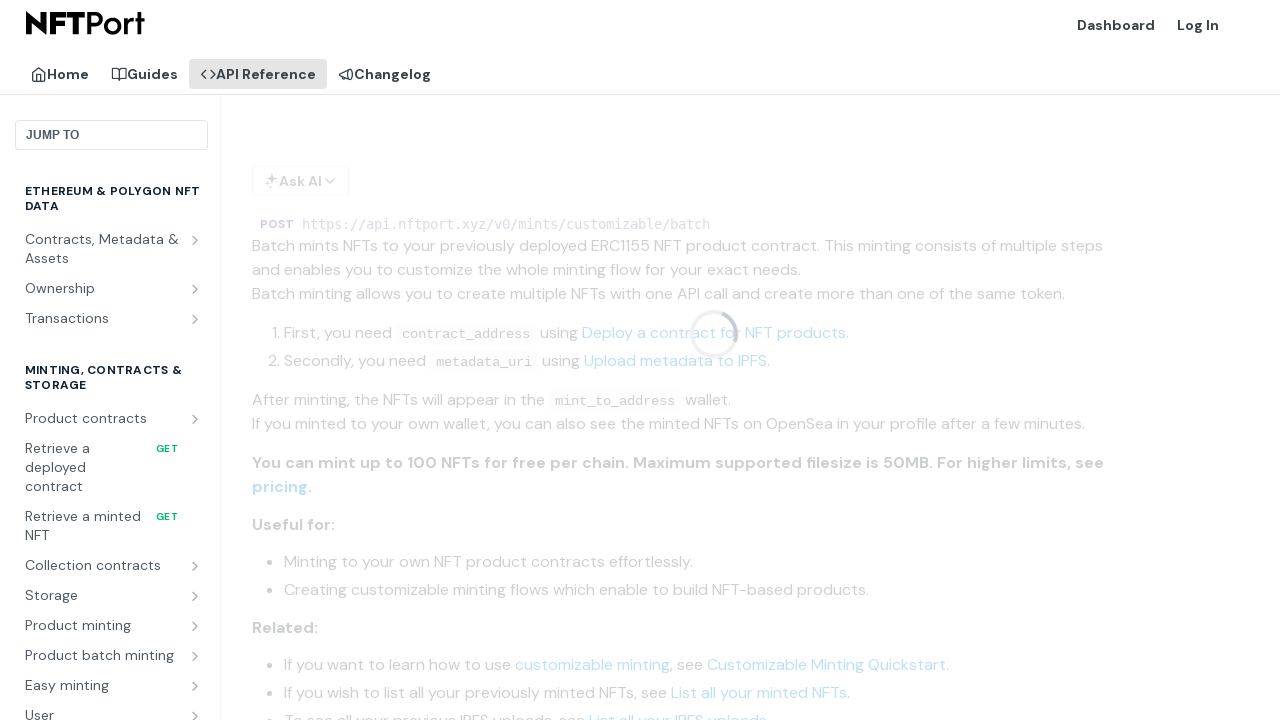

--- FILE ---
content_type: text/html; charset=utf-8
request_url: https://docs.nftport.xyz/reference/batch-customizable-minting
body_size: 62441
content:
<!DOCTYPE html><html lang="en" style="" data-color-mode="system" class=" useReactApp isRefPage "><head><meta charset="utf-8"><meta name="readme-deploy" content="5.575.0"><meta name="readme-subdomain" content="nftport"><meta name="readme-version" content="0"><title>Batch customizable minting (ERC1155)</title><meta name="description" content="Batch mints NFTs to your previously deployed ERC1155 NFT product contract. This minting consists of multiple steps and enables you to customize the whole minting flow for your exact needs. Batch minting allows you to create multiple NFTs with one API call and create more than one of the same token. ..." data-rh="true"><meta property="og:title" content="Batch customizable minting (ERC1155)" data-rh="true"><meta property="og:description" content="Batch mints NFTs to your previously deployed ERC1155 NFT product contract. This minting consists of multiple steps and enables you to customize the whole minting flow for your exact needs. Batch minting allows you to create multiple NFTs with one API call and create more than one of the same token. ..." data-rh="true"><meta property="og:site_name" content="NFTPort Developer Documentation for NFT Data and Minting APIs"><meta name="twitter:title" content="Batch customizable minting (ERC1155)" data-rh="true"><meta name="twitter:description" content="Batch mints NFTs to your previously deployed ERC1155 NFT product contract. This minting consists of multiple steps and enables you to customize the whole minting flow for your exact needs. Batch minting allows you to create multiple NFTs with one API call and create more than one of the same token. ..." data-rh="true"><meta name="twitter:card" content="summary_large_image"><meta name="viewport" content="width=device-width, initial-scale=1.0"><meta property="og:image" content="https://cdn.readme.io/og-image/create?type=reference&amp;title=Batch%20customizable%20minting%20(ERC1155)&amp;projectTitle=NFTPort%20Developer%20Documen...&amp;description=Batch%20mints%20NFTs%20to%20your%20previously%20deployed%20ERC1155%20NFT%20product%20contract.%20This%20minting%20consists%20of%20multiple%20steps%20and%20enables%20you%20to%20customize%20the%20whole%20minting%20flow%20for%20your%20exact%20needs.%20Batch%20minting%20allows%20you%20to%20create%20multiple%20NFTs%20with%20one%20API%20call%20and%20create%20more%20than%20one%20of%20the%20same%20token.%20...&amp;logoUrl=https%3A%2F%2Ffiles.readme.io%2F9731d5f-nftport_logo.svg&amp;color=%23ffffff&amp;variant=light" data-rh="true"><meta name="twitter:image" content="https://cdn.readme.io/og-image/create?type=reference&amp;title=Batch%20customizable%20minting%20(ERC1155)&amp;projectTitle=NFTPort%20Developer%20Documen...&amp;description=Batch%20mints%20NFTs%20to%20your%20previously%20deployed%20ERC1155%20NFT%20product%20contract.%20This%20minting%20consists%20of%20multiple%20steps%20and%20enables%20you%20to%20customize%20the%20whole%20minting%20flow%20for%20your%20exact%20needs.%20Batch%20minting%20allows%20you%20to%20create%20multiple%20NFTs%20with%20one%20API%20call%20and%20create%20more%20than%20one%20of%20the%20same%20token.%20...&amp;logoUrl=https%3A%2F%2Ffiles.readme.io%2F9731d5f-nftport_logo.svg&amp;color=%23ffffff&amp;variant=light" data-rh="true"><meta property="og:image:width" content="1200"><meta property="og:image:height" content="630"><link id="favicon" rel="shortcut icon" href="https://files.readme.io/bf4cef8-small-nftport_icon2.png" type="image/png"><link rel="canonical" href="https://docs.nftport.xyz/reference/batch-customizable-minting"><script src="https://cdn.readme.io/public/js/unauthorized-redirect.js?1768925552195"></script><script src="https://cdn.readme.io/public/js/cash-dom.min.js?1768925552195"></script><link data-chunk="Footer" rel="preload" as="style" href="https://cdn.readme.io/public/hub/web/Footer.7ca87f1efe735da787ba.css">
<link data-chunk="RDMD" rel="preload" as="style" href="https://cdn.readme.io/public/hub/web/RDMD.9331f322bb5b573f9d25.css">
<link data-chunk="routes-Reference" rel="preload" as="style" href="https://cdn.readme.io/public/hub/web/routes-Reference.86d5c819e270254cd8c3.css">
<link data-chunk="routes-Reference" rel="preload" as="style" href="https://cdn.readme.io/public/hub/web/6180.75e3fc491ee8103c63a3.css">
<link data-chunk="routes-Reference" rel="preload" as="style" href="https://cdn.readme.io/public/hub/web/8788.4045910b170ecef2a9d6.css">
<link data-chunk="index" rel="preload" as="style" href="https://cdn.readme.io/public/hub/web/index.692323ff49c5ae77d41b.css">
<link data-chunk="Header" rel="preload" as="style" href="https://cdn.readme.io/public/hub/web/Header.3f100d0818bd9a0d962e.css">
<link data-chunk="main" rel="preload" as="style" href="https://cdn.readme.io/public/hub/web/main.2f0b1fcb0624f09ee5e5.css">
<link data-chunk="main" rel="preload" as="style" href="https://cdn.readme.io/public/hub/web/ui-styles.59ec1c636bb8cee5a6ef.css">
<link data-chunk="main" rel="preload" as="script" href="https://cdn.readme.io/public/hub/web/main.7104ec84577a3e42a346.js">
<link data-chunk="routes-SuperHub" rel="preload" as="script" href="https://cdn.readme.io/public/hub/web/routes-SuperHub.bcb9b19cff85a0447a37.js">
<link data-chunk="Header" rel="preload" as="script" href="https://cdn.readme.io/public/hub/web/Header.0d0ace64749467b13d58.js">
<link data-chunk="core-icons-chevron-up-down-svg" rel="preload" as="script" href="https://cdn.readme.io/public/hub/web/core-icons.0723410dcfd0b81e45dd.js">
<link data-chunk="index" rel="preload" as="script" href="https://cdn.readme.io/public/hub/web/3766.649eaa2b700c2449e689.js">
<link data-chunk="index" rel="preload" as="script" href="https://cdn.readme.io/public/hub/web/6306.d91105b49ef3f33e4212.js">
<link data-chunk="index" rel="preload" as="script" href="https://cdn.readme.io/public/hub/web/6083.a6c01ccc57c962adc37b.js">
<link data-chunk="index" rel="preload" as="script" href="https://cdn.readme.io/public/hub/web/index.3aec959670cda5d8a082.js">
<link data-chunk="routes-Reference" rel="preload" as="script" href="https://cdn.readme.io/public/hub/web/6123.a2ef3290db790599acca.js">
<link data-chunk="routes-Reference" rel="preload" as="script" href="https://cdn.readme.io/public/hub/web/3781.e78b96a01630dde138be.js">
<link data-chunk="routes-Reference" rel="preload" as="script" href="https://cdn.readme.io/public/hub/web/8424.7ca51ba764db137ea058.js">
<link data-chunk="routes-Reference" rel="preload" as="script" href="https://cdn.readme.io/public/hub/web/6563.536d53a51a39205d3d9b.js">
<link data-chunk="routes-Reference" rel="preload" as="script" href="https://cdn.readme.io/public/hub/web/6146.f99bcbc8d654cc36d7c8.js">
<link data-chunk="routes-Reference" rel="preload" as="script" href="https://cdn.readme.io/public/hub/web/6652.3900ee39f7cfe0a89511.js">
<link data-chunk="routes-Reference" rel="preload" as="script" href="https://cdn.readme.io/public/hub/web/8836.dbe2a8b6a6809625282d.js">
<link data-chunk="routes-Reference" rel="preload" as="script" href="https://cdn.readme.io/public/hub/web/4838.c74165d2540902b5353d.js">
<link data-chunk="routes-Reference" rel="preload" as="script" href="https://cdn.readme.io/public/hub/web/1714.47dd87388e28e3b0bf2b.js">
<link data-chunk="routes-Reference" rel="preload" as="script" href="https://cdn.readme.io/public/hub/web/9947.08b2610863d170f1b6c7.js">
<link data-chunk="routes-Reference" rel="preload" as="script" href="https://cdn.readme.io/public/hub/web/9809.7cc3cc6dfee6b778fdc5.js">
<link data-chunk="routes-Reference" rel="preload" as="script" href="https://cdn.readme.io/public/hub/web/1380.4581c35aa2367221e97b.js">
<link data-chunk="routes-Reference" rel="preload" as="script" href="https://cdn.readme.io/public/hub/web/957.4d1fc54e4c7854eb5320.js">
<link data-chunk="routes-Reference" rel="preload" as="script" href="https://cdn.readme.io/public/hub/web/9602.0996aab4704854756684.js">
<link data-chunk="routes-Reference" rel="preload" as="script" href="https://cdn.readme.io/public/hub/web/9861.bcb86737af312c75368a.js">
<link data-chunk="routes-Reference" rel="preload" as="script" href="https://cdn.readme.io/public/hub/web/4371.a07eb89a6bac0447c776.js">
<link data-chunk="routes-Reference" rel="preload" as="script" href="https://cdn.readme.io/public/hub/web/6349.d9da5fd0043c55243e87.js">
<link data-chunk="routes-Reference" rel="preload" as="script" href="https://cdn.readme.io/public/hub/web/5496.257552460969011bd54a.js">
<link data-chunk="routes-Reference" rel="preload" as="script" href="https://cdn.readme.io/public/hub/web/8788.a298145347768f6e8961.js">
<link data-chunk="routes-Reference" rel="preload" as="script" href="https://cdn.readme.io/public/hub/web/3463.b43baf29dc18ca607ee6.js">
<link data-chunk="routes-Reference" rel="preload" as="script" href="https://cdn.readme.io/public/hub/web/9711.6d6bb79d779138d9ffc5.js">
<link data-chunk="routes-Reference" rel="preload" as="script" href="https://cdn.readme.io/public/hub/web/6180.2d4fae14177ad9bf28ea.js">
<link data-chunk="routes-Reference" rel="preload" as="script" href="https://cdn.readme.io/public/hub/web/9819.1dae18aeff002cf5bfcf.js">
<link data-chunk="routes-Reference" rel="preload" as="script" href="https://cdn.readme.io/public/hub/web/8749.b3e7d5771ae865344c6e.js">
<link data-chunk="routes-Reference" rel="preload" as="script" href="https://cdn.readme.io/public/hub/web/routes-Reference.eb5d4f954105e5aafba1.js">
<link data-chunk="RDMD" rel="preload" as="script" href="https://cdn.readme.io/public/hub/web/5492.8d1484b0863f28c489d8.js">
<link data-chunk="RDMD" rel="preload" as="script" href="https://cdn.readme.io/public/hub/web/8075.0be98a9a012c59b7ace8.js">
<link data-chunk="RDMD" rel="preload" as="script" href="https://cdn.readme.io/public/hub/web/1165.002e4541f2ba3ba0fbf2.js">
<link data-chunk="RDMD" rel="preload" as="script" href="https://cdn.readme.io/public/hub/web/RDMD.919251738abc9bfd483d.js">
<link data-chunk="Footer" rel="preload" as="script" href="https://cdn.readme.io/public/hub/web/Footer.9f1a3307d1d61765d9bb.js">
<link data-chunk="main" rel="stylesheet" href="https://cdn.readme.io/public/hub/web/ui-styles.59ec1c636bb8cee5a6ef.css">
<link data-chunk="main" rel="stylesheet" href="https://cdn.readme.io/public/hub/web/main.2f0b1fcb0624f09ee5e5.css">
<link data-chunk="Header" rel="stylesheet" href="https://cdn.readme.io/public/hub/web/Header.3f100d0818bd9a0d962e.css">
<link data-chunk="index" rel="stylesheet" href="https://cdn.readme.io/public/hub/web/index.692323ff49c5ae77d41b.css">
<link data-chunk="routes-Reference" rel="stylesheet" href="https://cdn.readme.io/public/hub/web/8788.4045910b170ecef2a9d6.css">
<link data-chunk="routes-Reference" rel="stylesheet" href="https://cdn.readme.io/public/hub/web/6180.75e3fc491ee8103c63a3.css">
<link data-chunk="routes-Reference" rel="stylesheet" href="https://cdn.readme.io/public/hub/web/routes-Reference.86d5c819e270254cd8c3.css">
<link data-chunk="RDMD" rel="stylesheet" href="https://cdn.readme.io/public/hub/web/RDMD.9331f322bb5b573f9d25.css">
<link data-chunk="Footer" rel="stylesheet" href="https://cdn.readme.io/public/hub/web/Footer.7ca87f1efe735da787ba.css"><!-- CUSTOM CSS--><style title="rm-custom-css">:root{--project-color-primary:#ffffff;--project-color-inverse:#222;--recipe-button-color:#0c1d37;--recipe-button-color-hover:#000000;--recipe-button-color-active:#000000;--recipe-button-color-focus:rgba(12, 29, 55, 0.25);--recipe-button-color-disabled:#3b77d4}[id=enterprise] .ReadMeUI[is=AlgoliaSearch]{--project-color-primary:#ffffff;--project-color-inverse:#222}a{color:var(--color-link-primary,#0c1d37)}a:hover{color:var(--color-link-primary-darken-5,#000)}a.text-muted:hover{color:var(--color-link-primary,#0c1d37)}.btn.btn-primary{background-color:#0c1d37}.btn.btn-primary:hover{background-color:#000}.theme-line #hub-landing-top h2{color:#0c1d37}#hub-landing-top .btn:hover{color:#0c1d37}.theme-line #hub-landing-top .btn:hover{color:#fff}.theme-solid header#hub-header #header-top{background-color:#fff}.theme-solid.header-gradient header#hub-header #header-top{background:linear-gradient(to bottom,#fff,#ded3d3)}.theme-solid.header-custom header#hub-header #header-top{background-image:url(https://files.readme.io/e049afb-1200px-HD_transparent_picture.png)}.theme-line header#hub-header #header-top{border-bottom-color:#fff}.theme-line header#hub-header #header-top .btn{background-color:#fff}header#hub-header #header-top #header-logo{width:199px;height:40px;margin-top:0;background-image:url(https://files.readme.io/9731d5f-nftport_logo.svg)}#hub-subheader-parent #hub-subheader .hub-subheader-breadcrumbs .dropdown-menu a:hover{background-color:#fff}#subheader-links a.active{color:#fff!important;box-shadow:inset 0 -2px 0 #fff}#subheader-links a:hover{color:#fff!important;box-shadow:inset 0 -2px 0 #fff;opacity:.7}.discussion .submit-vote.submit-vote-parent.voted a.submit-vote-button{background-color:#0c1d37}section#hub-discuss .discussion a .discuss-body h4{color:#0c1d37}section#hub-discuss .discussion a:hover .discuss-body h4{color:#000}#hub-subheader-parent #hub-subheader.sticky-header.sticky{border-bottom-color:#0c1d37}#hub-subheader-parent #hub-subheader.sticky-header.sticky .search-box{border-bottom-color:#0c1d37}#hub-search-results h3 em{color:#0c1d37}.main_background,.tag-item{background:#0c1d37!important}.main_background:hover{background:#000!important}.main_color{color:#fff!important}.border_bottom_main_color{border-bottom:2px solid #fff}.main_color_hover:hover{color:#fff!important}section#hub-discuss h1{color:#0c1d37}#hub-reference .hub-api .api-definition .api-try-it-out.active{border-color:#0c1d37;background-color:#0c1d37}#hub-reference .hub-api .api-definition .api-try-it-out.active:hover{background-color:#000;border-color:#000}#hub-reference .hub-api .api-definition .api-try-it-out:hover{border-color:#0c1d37;color:#0c1d37}#hub-reference .hub-reference .logs .logs-empty .logs-login-button,#hub-reference .hub-reference .logs .logs-login .logs-login-button{background-color:var(--project-color-primary,#0c1d37);border-color:var(--project-color-primary,#0c1d37)}#hub-reference .hub-reference .logs .logs-empty .logs-login-button:hover,#hub-reference .hub-reference .logs .logs-login .logs-login-button:hover{background-color:#000;border-color:#000}#hub-reference .hub-reference .logs .logs-empty>svg>path,#hub-reference .hub-reference .logs .logs-login>svg>path{fill:#0c1d37;fill:var(--project-color-primary,#0c1d37)}#hub-reference .hub-reference .logs:last-child .logs-empty,#hub-reference .hub-reference .logs:last-child .logs-login{margin-bottom:35px}#hub-reference .hub-reference .hub-reference-section .hub-reference-left header .hub-reference-edit:hover{color:#0c1d37}.main-color-accent{border-bottom:3px solid #fff;padding-bottom:8px}/*! BEGIN HUB_CUSTOM_STYLES */@media (prefers-color-scheme:dark){[data-color-mode=auto] .rm-Logo-img{filter:invert(100%)}[data-color-mode=auto] .rm-Header .rm-Header-top{--Header-border-color:white}}[data-color-mode=dark] .rm-Header .rm-Header-top{--Header-border-color:#242e34}[data-color-mode=dark] h1,h2,h3,h4,h5{color:#fff}h1,h2,h3,h4,h5{color:#102136}body .Title{color:#fff}[data-color-mode=dark] body .markdown-body a[href]:link{color:#0081cc;text-decoration:none}body .markdown-body a[href]:link{color:#0081cc;text-decoration:none}[data-color-mode=dark] body .markdown-body a[href]:visited{color:#abc5e6;text-decoration:none}body .markdown-body a[href]:visited{color:#60259f;text-decoration:none}[data-color-mode=dark] body .markdown-body a[href]:hover{color:#003bff;text-decoration:none}body .markdown-body a[href]:hover{color:#003bff;text-decoration:none}body .rm-SearchToggle{width:270px}body .APIMethod_get{background:0 0;text-shadow:none;color:#05b870;box-shadow:none}body .APIMethod_put{background:0 0;text-shadow:none;color:#ff6300;box-shadow:none}body .APIMethod_post{background:0 0;text-shadow:none;color:#60259f;box-shadow:none}body .APIMethod_delete{background:0 0;text-shadow:none;color:#df0720;box-shadow:none}body .icon-plus1{box-shadow:none;border-radius:20px;background:#05b870}body .icon-x{box-shadow:none;border-radius:20px;background:#df0720}body .HTTPStatus.HTTPStatus_2 .HTTPStatus-chit{box-shadow:none;background:#05b870}body .HTTPStatus.HTTPStatus_4 .HTTPStatus-chit{box-shadow:none;background:#df0720}.App{--font-family:'DM Sans',sans-serif;--hub-main-max-width:940px;--hub-playground-width:400px;--hub-sidebar-width:220px}[data-color-mode=dark] body .callout.callout{background-color:rgba(12,12,12,.2)}.rm-Pagination,[data-color-mode=dark] .rm-Sidebar-heading{color:#fff!important}.rm-Pagination,.rm-Sidebar-heading{color:#102136!important}/*! END HUB_CUSTOM_STYLES */</style><link rel="preconnect" href="https://fonts.googleapis.com">
<link rel="preconnect" href="https://fonts.gstatic.com" crossorigin>
<link href="https://fonts.googleapis.com/css2?family=DM+Sans:ital,wght@0,400;0,500;0,700;1,400;1,500;1,700&display=swap" rel="stylesheet">
<script type="text/javascript">
  window.heap=window.heap||[],heap.load=function(e,t){window.heap.appid=e,window.heap.config=t=t||{};var r=document.createElement("script");r.type="text/javascript",r.async=!0,r.src="https://cdn.heapanalytics.com/js/heap-"+e+".js";var a=document.getElementsByTagName("script")[0];a.parentNode.insertBefore(r,a);for(var n=function(e){return function(){heap.push([e].concat(Array.prototype.slice.call(arguments,0)))}},p=["addEventProperties","addUserProperties","clearEventProperties","identify","resetIdentity","removeEventProperty","setEventProperties","track","unsetEventProperty"],o=0;o<p.length;o++)heap[p[o]]=n(p[o])};
  heap.load("3256380591");
  heap.identify(email);
  const statusDiv = document.querySelector('.components-container.one-column');
  const statusContent = div.innerHTML;
</script><meta name="loadedProject" content="nftport"><script>var storedColorMode = `system` === 'system' ? window.localStorage.getItem('color-scheme') : `system`
document.querySelector('[data-color-mode]').setAttribute('data-color-mode', storedColorMode)</script><script id="config" type="application/json" data-json="{&quot;algoliaIndex&quot;:&quot;readme_search_v2&quot;,&quot;amplitude&quot;:{&quot;apiKey&quot;:&quot;dc8065a65ef83d6ad23e37aaf014fc84&quot;,&quot;enabled&quot;:true},&quot;asset_url&quot;:&quot;https://cdn.readme.io&quot;,&quot;domain&quot;:&quot;readme.io&quot;,&quot;domainFull&quot;:&quot;https://dash.readme.com&quot;,&quot;encryptedLocalStorageKey&quot;:&quot;ekfls-2025-03-27&quot;,&quot;fullstory&quot;:{&quot;enabled&quot;:true,&quot;orgId&quot;:&quot;FSV9A&quot;},&quot;git&quot;:{&quot;sync&quot;:{&quot;bitbucket&quot;:{&quot;installationLink&quot;:&quot;https://developer.atlassian.com/console/install/310151e6-ca1a-4a44-9af6-1b523fea0561?signature=AYABeMn9vqFkrg%2F1DrJAQxSyVf4AAAADAAdhd3Mta21zAEthcm46YXdzOmttczp1cy13ZXN0LTI6NzA5NTg3ODM1MjQzOmtleS83MDVlZDY3MC1mNTdjLTQxYjUtOWY5Yi1lM2YyZGNjMTQ2ZTcAuAECAQB4IOp8r3eKNYw8z2v%2FEq3%2FfvrZguoGsXpNSaDveR%2FF%2Fo0BHUxIjSWx71zNK2RycuMYSgAAAH4wfAYJKoZIhvcNAQcGoG8wbQIBADBoBgkqhkiG9w0BBwEwHgYJYIZIAWUDBAEuMBEEDOJgARbqndU9YM%2FRdQIBEIA7unpCah%2BIu53NA72LkkCDhNHOv%2BgRD7agXAO3jXqw0%2FAcBOB0%2F5LmpzB5f6B1HpkmsAN2i2SbsFL30nkAB2F3cy1rbXMAS2Fybjphd3M6a21zOmV1LXdlc3QtMTo3MDk1ODc4MzUyNDM6a2V5LzQ2MzBjZTZiLTAwYzMtNGRlMi04NzdiLTYyN2UyMDYwZTVjYwC4AQICAHijmwVTMt6Oj3F%2B0%2B0cVrojrS8yZ9ktpdfDxqPMSIkvHAGT%[base64]%2BMHwGCSqGSIb3DQEHBqBvMG0CAQAwaAYJKoZIhvcNAQcBMB4GCWCGSAFlAwQBLjARBAzzWhThsIgJwrr%2FY2ECARCAOxoaW9pob21lweyAfrIm6Fw7gd8D%2B%2F8LHk4rl3jjULDM35%2FVPuqBrqKunYZSVCCGNGB3RqpQJr%2FasASiAgAAAAAMAAAQAAAAAAAAAAAAAAAAAEokowLKsF1tMABEq%2BKNyJP%2F%2F%2F%2F%2FAAAAAQAAAAAAAAAAAAAAAQAAADJLzRcp6MkqKR43PUjOiRxxbxXYhLc6vFXEutK3%2BQ71yuPq4dC8pAHruOVQpvVcUSe8dptV8c7wR8BTJjv%2F%2FNe8r0g%3D&amp;product=bitbucket&quot;}}},&quot;metrics&quot;:{&quot;billingCronEnabled&quot;:&quot;true&quot;,&quot;dashUrl&quot;:&quot;https://m.readme.io&quot;,&quot;defaultUrl&quot;:&quot;https://m.readme.io&quot;,&quot;exportMaxRetries&quot;:12,&quot;wsUrl&quot;:&quot;wss://m.readme.io&quot;},&quot;micro&quot;:{&quot;baseUrl&quot;:&quot;https://micro-beta.readme.com&quot;},&quot;proxyUrl&quot;:&quot;https://try.readme.io&quot;,&quot;readmeRecaptchaSiteKey&quot;:&quot;6LesVBYpAAAAAESOCHOyo2kF9SZXPVb54Nwf3i2x&quot;,&quot;releaseVersion&quot;:&quot;5.575.0&quot;,&quot;reservedWords&quot;:{&quot;tools&quot;:[&quot;execute-request&quot;,&quot;get-code-snippet&quot;,&quot;get-endpoint&quot;,&quot;get-request-body&quot;,&quot;get-response-schema&quot;,&quot;get-server-variables&quot;,&quot;list-endpoints&quot;,&quot;list-security-schemes&quot;,&quot;list-specs&quot;,&quot;search-specs&quot;,&quot;search&quot;,&quot;fetch&quot;]},&quot;sentry&quot;:{&quot;dsn&quot;:&quot;https://3bbe57a973254129bcb93e47dc0cc46f@o343074.ingest.sentry.io/2052166&quot;,&quot;enabled&quot;:true},&quot;shMigration&quot;:{&quot;promoVideo&quot;:&quot;&quot;,&quot;forceWaitlist&quot;:false,&quot;migrationPreview&quot;:false},&quot;sslBaseDomain&quot;:&quot;readmessl.com&quot;,&quot;sslGenerationService&quot;:&quot;ssl.readmessl.com&quot;,&quot;stripePk&quot;:&quot;pk_live_5103PML2qXbDukVh7GDAkQoR4NSuLqy8idd5xtdm9407XdPR6o3bo663C1ruEGhXJjpnb2YCpj8EU1UvQYanuCjtr00t1DRCf2a&quot;,&quot;superHub&quot;:{&quot;newProjectsEnabled&quot;:true},&quot;wootric&quot;:{&quot;accountToken&quot;:&quot;NPS-122b75a4&quot;,&quot;enabled&quot;:true}}"></script></head><body class="body-none theme-line header-custom header-bg-size-cover header-bg-pos-cc header-overlay-triangles reference-layout-row lumosity-light hub-full"><div id="ssr-top"></div><div id="ssr-main"><div class="App ThemeContext ThemeContext_light ThemeContext_classic ThemeContext_line" style="--color-primary:#ffffff;--color-primary-inverse:#384248;--color-primary-alt:#ded3d3;--color-primary-darken-10:#e6e6e6;--color-primary-darken-20:#cccccc;--color-primary-alpha-25:rgba(255, 255, 255, 0.25);--color-link-primary:#0c1d37;--color-link-primary-darken-5:#071222;--color-link-primary-darken-10:#03070d;--color-link-primary-darken-20:#000000;--color-link-primary-alpha-50:rgba(12, 29, 55, 0.5);--color-link-primary-alpha-25:rgba(12, 29, 55, 0.25);--color-link-background:rgba(12, 29, 55, 0.09);--color-link-text:#fff;--color-login-link:#018ef5;--color-login-link-text:#fff;--color-login-link-darken-10:#0171c2;--color-login-link-primary-alpha-50:rgba(1, 142, 245, 0.5)"><div class="ContentWithOwlbotx4PaFDoA1KMz"><div class="ContentWithOwlbot-content2X1XexaN8Lf2"><header class="Header3zzata9F_ZPQ rm-Header_classic rm-Header Header-links-buttons"><div class="rm-Header-top Header-topuTMpygDG4e1V Header-top_classic3g7Q6zoBy8zh"><div class="rm-Container rm-Container_flex"><div style="outline:none" tabindex="-1"><a href="#content" target="_self" class="Button Button_md rm-JumpTo Header-jumpTo3IWKQXmhSI5D Button_primary">Jump to Content</a></div><div class="rm-Header-left Header-leftADQdGVqx1wqU"><a class="rm-Logo Header-logo1Xy41PtkzbdG" href="/" target="_self"><img alt="NFTPort Developer Documentation for NFT Data and Minting APIs" class="rm-Logo-img Header-logo-img3YvV4lcGKkeb" src="https://files.readme.io/9731d5f-nftport_logo.svg"/></a></div><div class="rm-Header-left Header-leftADQdGVqx1wqU Header-left_mobile1RG-X93lx6PF"><div><button aria-label="Toggle navigation menu" class="icon-menu menu3d6DYNDa3tk5" type="button"></button><div class=""><div class="Flyout95xhYIIoTKtc undefined rm-Flyout" data-testid="flyout"><div class="MobileFlyout1hHJpUd-nYkd"><a class="rm-MobileFlyout-item NavItem-item1gDDTqaXGhm1 NavItem-item_mobile1qG3gd-Mkck- " href="/" target="_self"><i class="icon-landing-page-2 NavItem-badge1qOxpfTiALoz rm-Header-bottom-link-icon"></i><span class="NavItem-textSlZuuL489uiw">Home</span></a><a class="rm-MobileFlyout-item NavItem-item1gDDTqaXGhm1 NavItem-item_mobile1qG3gd-Mkck- " href="/docs" target="_self"><i class="icon-guides NavItem-badge1qOxpfTiALoz rm-Header-bottom-link-icon"></i><span class="NavItem-textSlZuuL489uiw">Guides</span></a><a aria-current="page" class="rm-MobileFlyout-item NavItem-item1gDDTqaXGhm1 NavItem-item_mobile1qG3gd-Mkck-  active" href="/reference" target="_self"><i class="icon-references NavItem-badge1qOxpfTiALoz rm-Header-bottom-link-icon"></i><span class="NavItem-textSlZuuL489uiw">API Reference</span></a><a class="rm-MobileFlyout-item NavItem-item1gDDTqaXGhm1 NavItem-item_mobile1qG3gd-Mkck- " href="/changelog" target="_self"><i class="icon-changelog NavItem-badge1qOxpfTiALoz rm-Header-bottom-link-icon"></i><span class="NavItem-textSlZuuL489uiw">Changelog</span></a><hr class="MobileFlyout-divider10xf7R2X1MeW"/><a class="rm-MobileFlyout-item NavItem-item1gDDTqaXGhm1 NavItem-item_mobile1qG3gd-Mkck- NavItem_dropdown-muted1xJVuczwGc74" href="https://dashboard.nftport.xyz/" rel="noopener" target="_blank" to="https://dashboard.nftport.xyz/">Dashboard</a><a class="rm-MobileFlyout-item NavItem-item1gDDTqaXGhm1 NavItem-item_mobile1qG3gd-Mkck- NavItem_dropdown-muted1xJVuczwGc74" href="/login?redirect_uri=/reference/batch-customizable-minting" target="_self" to="/login?redirect_uri=/reference/batch-customizable-minting">Log In</a><a class="MobileFlyout-logo3Lq1eTlk1K76 Header-logo1Xy41PtkzbdG rm-Logo" href="/" target="_self"><img alt="NFTPort Developer Documentation for NFT Data and Minting APIs" class="Header-logo-img3YvV4lcGKkeb rm-Logo-img" src="https://files.readme.io/9731d5f-nftport_logo.svg"/></a></div></div></div></div><div class="Header-left-nav2xWPWMNHOGf_"><i aria-hidden="true" class="icon-references Header-left-nav-icon10glJKFwewOv"></i>API Reference</div></div><div class="rm-Header-right Header-right21PC2XTT6aMg"><span class="Header-right_desktop14ja01RUQ7HE"><a class="Button Button_md rm-Header-link rm-Header-top-link Button_slate_text Header-link2tXYTgXq85zW" href="https://dashboard.nftport.xyz/" target="_self" to="https://dashboard.nftport.xyz/">Dashboard</a><a href="/login?redirect_uri=/reference/batch-customizable-minting" target="_self" class="Button Button_md Header-link2tXYTgXq85zW NavItem2xSfFaVqfRjy NavItem_mdrYO3ChA2kYvP rm-Header-top-link rm-Header-top-link_login Button_primary_ghost Button_primary">Log In</a></span><div class="Header-searchtb6Foi0-D9Vx"><button aria-label="Search ⌘k" class="rm-SearchToggle" data-symbol="⌘"><div class="rm-SearchToggle-icon icon-search1"></div></button></div><div class="ThemeToggle-wrapper1ZcciJoF3Lq3 Dropdown Dropdown_closed" data-testid="dropdown-container"><button aria-label="Toggle color scheme" id="ThemeToggle-button-static-id-placeholder" aria-haspopup="dialog" class="Button Button_sm rm-ThemeToggle ThemeToggle2xLp9tbEJ0XB Dropdown-toggle Button_primary_ghost Button_primary" type="button"><svg aria-labelledby="ThemeToggle-button-static-id-placeholder" class="Icon ThemeToggle-Icon22I6nqvxacln ThemeToggle-Icon_active2ocLaPY47U28" role="img" viewBox="0 0 24 24"><path class="ThemeToggle-Icon-raysbSO3FKsq2hn" d="M12 2v2"></path><path d="M14.837 16.385a6 6 0 1 1-7.223-7.222c.624-.147.97.66.715 1.248a4 4 0 0 0 5.26 5.259c.589-.255 1.396.09 1.248.715"></path><path d="M16 12a4 4 0 0 0-4-4"></path><path class="ThemeToggle-Icon-raysbSO3FKsq2hn" d="m19 5-1.256 1.256"></path><path class="ThemeToggle-Icon-raysbSO3FKsq2hn" d="M20 12h2"></path></svg><svg aria-labelledby="ThemeToggle-button-static-id-placeholder" class="Icon ThemeToggle-Icon22I6nqvxacln ThemeToggle-Icon_dark3c1eP_qTU7uF" role="img" viewBox="0 0 24 24"><path d="M19 14.79C18.8427 16.4922 18.2039 18.1144 17.1582 19.4668C16.1126 20.8192 14.7035 21.8458 13.0957 22.4265C11.4879 23.0073 9.74798 23.1181 8.0795 22.7461C6.41102 22.3741 4.88299 21.5345 3.67423 20.3258C2.46546 19.117 1.62594 17.589 1.25391 15.9205C0.881876 14.252 0.992717 12.5121 1.57346 10.9043C2.1542 9.29651 3.18083 7.88737 4.53321 6.84175C5.8856 5.79614 7.5078 5.15731 9.21 5C8.21341 6.34827 7.73385 8.00945 7.85853 9.68141C7.98322 11.3534 8.70386 12.9251 9.8894 14.1106C11.0749 15.2961 12.6466 16.0168 14.3186 16.1415C15.9906 16.2662 17.6517 15.7866 19 14.79Z"></path><path class="ThemeToggle-Icon-star2kOSzvXrVCbT" d="M18.3707 1C18.3707 3.22825 16.2282 5.37069 14 5.37069C16.2282 5.37069 18.3707 7.51313 18.3707 9.74138C18.3707 7.51313 20.5132 5.37069 22.7414 5.37069C20.5132 5.37069 18.3707 3.22825 18.3707 1Z"></path></svg><svg aria-labelledby="ThemeToggle-button-static-id-placeholder" class="Icon ThemeToggle-Icon22I6nqvxacln" role="img" viewBox="0 0 24 24"><path class="ThemeToggle-Icon-raysbSO3FKsq2hn" d="M12 1V3"></path><path class="ThemeToggle-Icon-raysbSO3FKsq2hn" d="M18.36 5.64L19.78 4.22"></path><path class="ThemeToggle-Icon-raysbSO3FKsq2hn" d="M21 12H23"></path><path class="ThemeToggle-Icon-raysbSO3FKsq2hn" d="M18.36 18.36L19.78 19.78"></path><path class="ThemeToggle-Icon-raysbSO3FKsq2hn" d="M12 21V23"></path><path class="ThemeToggle-Icon-raysbSO3FKsq2hn" d="M4.22 19.78L5.64 18.36"></path><path class="ThemeToggle-Icon-raysbSO3FKsq2hn" d="M1 12H3"></path><path class="ThemeToggle-Icon-raysbSO3FKsq2hn" d="M4.22 4.22L5.64 5.64"></path><path d="M12 17C14.7614 17 17 14.7614 17 12C17 9.23858 14.7614 7 12 7C9.23858 7 7 9.23858 7 12C7 14.7614 9.23858 17 12 17Z"></path></svg></button></div></div></div></div><div class="Header-bottom2eLKOFXMEmh5 Header-bottom_classic rm-Header-bottom"><div class="rm-Container rm-Container_flex"><nav aria-label="Primary navigation" class="Header-leftADQdGVqx1wqU Header-subnavnVH8URdkgvEl" role="navigation"><a class="Button Button_md rm-Header-link rm-Header-bottom-link Button_slate_text Header-bottom-link_mobile " href="/" target="_self"><i class="icon-landing-page-2 rm-Header-bottom-link-icon"></i><span>Home</span></a><a class="Button Button_md rm-Header-link rm-Header-bottom-link Button_slate_text Header-bottom-link_mobile " href="/docs" target="_self"><i class="icon-guides rm-Header-bottom-link-icon"></i><span>Guides</span></a><a aria-current="page" class="Button Button_md rm-Header-link rm-Header-bottom-link Button_slate_text Header-bottom-link_mobile  active" href="/reference" target="_self"><i class="icon-references rm-Header-bottom-link-icon"></i><span>API Reference</span></a><a class="Button Button_md rm-Header-link rm-Header-bottom-link Button_slate_text Header-bottom-link_mobile " href="/changelog" target="_self"><i class="icon-changelog rm-Header-bottom-link-icon"></i><span>Changelog</span></a><div class="Header-subnav-tabyNLkcOA6xAra" style="transform:translateX(0px);width:0"></div></nav><button align="center" justify="between" style="--flex-gap:var(--xs)" class="Button Button_sm Flex Flex_row MobileSubnav1DsTfasXloM2 Button_contrast Button_contrast_outline" type="button"><span class="Button-label">Batch customizable minting (ERC1155)</span><span class="IconWrapper Icon-wrapper2z2wVIeGsiUy"><svg fill="none" viewBox="0 0 24 24" class="Icon Icon3_D2ysxFZ_ll Icon-svg2Lm7f6G9Ly5a" data-name="chevron-up-down" role="img" style="--icon-color:inherit;--icon-size:inherit;--icon-stroke-width:2px"><path stroke="currentColor" stroke-linecap="round" stroke-linejoin="round" d="m6 16 6 6 6-6M18 8l-6-6-6 6" class="icon-stroke-width"></path></svg></span></button></div></div><div class="hub-search-results--reactApp " id="hub-search-results"><div class="hub-container"><div class="modal-backdrop show-modal rm-SearchModal" role="button" tabindex="0"></div></div></div></header><main class="rm-ReferenceMain rm-Container rm-Container_flex loading" id="Explorer"><nav aria-label="Secondary navigation" class="rm-Sidebar hub-sidebar reference-redesign Nav3C5f8FcjkaHj" id="reference-sidebar" role="navigation"><div class="Main-QuickNav-container1OiLvjSDusO6"><button aria-keyshortcuts="Control+/ Meta+/" class="QuickNav1q-OoMjiX_Yr QuickNav-button2KzlQbz5Pm2Y">JUMP TO</button></div><div class="Sidebar1t2G1ZJq-vU1 rm-Sidebar hub-sidebar-content"><section class="Sidebar-listWrapper6Q9_yUrG906C rm-Sidebar-section"><h2 class="Sidebar-headingTRQyOa2pk0gh rm-Sidebar-heading">Ethereum &amp; Polygon NFT Data</h2><ul class="Sidebar-list_sidebarLayout3RaX72iQNOEI Sidebar-list3cZWQLaBf9k8 rm-Sidebar-list"><li class="Sidebar-item23D-2Kd61_k3"><a class="Sidebar-link2Dsha-r-GKh2 Sidebar-link_parent text-wrap rm-Sidebar-link" target="_self" href="/reference/retrieve-contract-nfts"><span class="Sidebar-link-textLuTE1ySm4Kqn"><span class="Sidebar-link-text_label1gCT_uPnx7Gu">Contracts, Metadata &amp; Assets</span></span><button aria-expanded="false" aria-label="Show subpages for Contracts, Metadata &amp; Assets" class="Sidebar-link-buttonWrapper3hnFHNku8_BJ" type="button"><i aria-hidden="true" class="Sidebar-link-iconnjiqEiZlPn0W Sidebar-link-expandIcon2yVH6SarI6NW icon-chevron-rightward"></i></button></a><ul class="subpages Sidebar-list3cZWQLaBf9k8 rm-Sidebar-list"><li class="Sidebar-item23D-2Kd61_k3"><a class="Sidebar-link2Dsha-r-GKh2 childless subpage text-wrap rm-Sidebar-link" target="_self" href="/reference/retrieve-contract-nfts"><span class="Sidebar-link-textLuTE1ySm4Kqn"><span class="Sidebar-link-text_label1gCT_uPnx7Gu">Retrieve contract NFTs</span></span><span class="Sidebar-method-container2yBYD-KB_IfC"><span class="rm-APIMethod APIMethod APIMethod_fixedWidth APIMethod_fixedWidth_md APIMethod_get APIMethod_md Sidebar-methodfUM3m6FEWm6w" data-testid="http-method" style="--APIMethod-bg:var(--APIMethod-get-bg-active);--APIMethod-fg:var(--APIMethod-default-fg-active);--APIMethod-bg-active:var(--APIMethod-get-bg-active)">get</span></span><div class="Sidebar-link-buttonWrapper3hnFHNku8_BJ"></div></a></li><li class="Sidebar-item23D-2Kd61_k3"><a class="Sidebar-link2Dsha-r-GKh2 childless subpage text-wrap rm-Sidebar-link" target="_self" href="/reference/retrieve-nft-details"><span class="Sidebar-link-textLuTE1ySm4Kqn"><span class="Sidebar-link-text_label1gCT_uPnx7Gu">Retrieve NFT details</span></span><span class="Sidebar-method-container2yBYD-KB_IfC"><span class="rm-APIMethod APIMethod APIMethod_fixedWidth APIMethod_fixedWidth_md APIMethod_get APIMethod_md Sidebar-methodfUM3m6FEWm6w" data-testid="http-method" style="--APIMethod-bg:var(--APIMethod-get-bg-active);--APIMethod-fg:var(--APIMethod-default-fg-active);--APIMethod-bg-active:var(--APIMethod-get-bg-active)">get</span></span><div class="Sidebar-link-buttonWrapper3hnFHNku8_BJ"></div></a></li></ul></li><li class="Sidebar-item23D-2Kd61_k3"><a class="Sidebar-link2Dsha-r-GKh2 Sidebar-link_parent text-wrap rm-Sidebar-link" target="_self" href="/reference/retrieve-nfts-owned-by-account"><span class="Sidebar-link-textLuTE1ySm4Kqn"><span class="Sidebar-link-text_label1gCT_uPnx7Gu">Ownership</span></span><button aria-expanded="false" aria-label="Show subpages for Ownership" class="Sidebar-link-buttonWrapper3hnFHNku8_BJ" type="button"><i aria-hidden="true" class="Sidebar-link-iconnjiqEiZlPn0W Sidebar-link-expandIcon2yVH6SarI6NW icon-chevron-rightward"></i></button></a><ul class="subpages Sidebar-list3cZWQLaBf9k8 rm-Sidebar-list"><li class="Sidebar-item23D-2Kd61_k3"><a class="Sidebar-link2Dsha-r-GKh2 childless subpage text-wrap rm-Sidebar-link" target="_self" href="/reference/retrieve-nfts-owned-by-account"><span class="Sidebar-link-textLuTE1ySm4Kqn"><span class="Sidebar-link-text_label1gCT_uPnx7Gu">Retrieve NFTs owned by an account</span></span><span class="Sidebar-method-container2yBYD-KB_IfC"><span class="rm-APIMethod APIMethod APIMethod_fixedWidth APIMethod_fixedWidth_md APIMethod_get APIMethod_md Sidebar-methodfUM3m6FEWm6w" data-testid="http-method" style="--APIMethod-bg:var(--APIMethod-get-bg-active);--APIMethod-fg:var(--APIMethod-default-fg-active);--APIMethod-bg-active:var(--APIMethod-get-bg-active)">get</span></span><div class="Sidebar-link-buttonWrapper3hnFHNku8_BJ"></div></a></li><li class="Sidebar-item23D-2Kd61_k3"><a class="Sidebar-link2Dsha-r-GKh2 childless subpage text-wrap rm-Sidebar-link" target="_self" href="/reference/retrieve-contracts-owned-by-account"><span class="Sidebar-link-textLuTE1ySm4Kqn"><span class="Sidebar-link-text_label1gCT_uPnx7Gu">Retrieve contracts owned by an account</span></span><span class="Sidebar-method-container2yBYD-KB_IfC"><span class="rm-APIMethod APIMethod APIMethod_fixedWidth APIMethod_fixedWidth_md APIMethod_get APIMethod_md Sidebar-methodfUM3m6FEWm6w" data-testid="http-method" style="--APIMethod-bg:var(--APIMethod-get-bg-active);--APIMethod-fg:var(--APIMethod-default-fg-active);--APIMethod-bg-active:var(--APIMethod-get-bg-active)">get</span></span><div class="Sidebar-link-buttonWrapper3hnFHNku8_BJ"></div></a></li></ul></li><li class="Sidebar-item23D-2Kd61_k3"><a class="Sidebar-link2Dsha-r-GKh2 Sidebar-link_parent text-wrap rm-Sidebar-link" target="_self" href="/reference/retrieve-transactions-owned-by-account"><span class="Sidebar-link-textLuTE1ySm4Kqn"><span class="Sidebar-link-text_label1gCT_uPnx7Gu">Transactions</span></span><button aria-expanded="false" aria-label="Show subpages for Transactions" class="Sidebar-link-buttonWrapper3hnFHNku8_BJ" type="button"><i aria-hidden="true" class="Sidebar-link-iconnjiqEiZlPn0W Sidebar-link-expandIcon2yVH6SarI6NW icon-chevron-rightward"></i></button></a><ul class="subpages Sidebar-list3cZWQLaBf9k8 rm-Sidebar-list"><li class="Sidebar-item23D-2Kd61_k3"><a class="Sidebar-link2Dsha-r-GKh2 childless subpage text-wrap rm-Sidebar-link" target="_self" href="/reference/retrieve-transactions-owned-by-account"><span class="Sidebar-link-textLuTE1ySm4Kqn"><span class="Sidebar-link-text_label1gCT_uPnx7Gu">Retrieve transactions by an account</span></span><span class="Sidebar-method-container2yBYD-KB_IfC"><span class="rm-APIMethod APIMethod APIMethod_fixedWidth APIMethod_fixedWidth_md APIMethod_get APIMethod_md Sidebar-methodfUM3m6FEWm6w" data-testid="http-method" style="--APIMethod-bg:var(--APIMethod-get-bg-active);--APIMethod-fg:var(--APIMethod-default-fg-active);--APIMethod-bg-active:var(--APIMethod-get-bg-active)">get</span></span><div class="Sidebar-link-buttonWrapper3hnFHNku8_BJ"></div></a></li><li class="Sidebar-item23D-2Kd61_k3"><a class="Sidebar-link2Dsha-r-GKh2 childless subpage text-wrap rm-Sidebar-link" target="_self" href="/reference/retrieve-transactions-owned-by-nft"><span class="Sidebar-link-textLuTE1ySm4Kqn"><span class="Sidebar-link-text_label1gCT_uPnx7Gu">Retrieve transactions by NFT</span></span><span class="Sidebar-method-container2yBYD-KB_IfC"><span class="rm-APIMethod APIMethod APIMethod_fixedWidth APIMethod_fixedWidth_md APIMethod_get APIMethod_md Sidebar-methodfUM3m6FEWm6w" data-testid="http-method" style="--APIMethod-bg:var(--APIMethod-get-bg-active);--APIMethod-fg:var(--APIMethod-default-fg-active);--APIMethod-bg-active:var(--APIMethod-get-bg-active)">get</span></span><div class="Sidebar-link-buttonWrapper3hnFHNku8_BJ"></div></a></li><li class="Sidebar-item23D-2Kd61_k3"><a class="Sidebar-link2Dsha-r-GKh2 childless subpage text-wrap rm-Sidebar-link" target="_self" href="/reference/retrieve-transactions-by-contract"><span class="Sidebar-link-textLuTE1ySm4Kqn"><span class="Sidebar-link-text_label1gCT_uPnx7Gu">Retrieve transactions by contract</span></span><span class="Sidebar-method-container2yBYD-KB_IfC"><span class="rm-APIMethod APIMethod APIMethod_fixedWidth APIMethod_fixedWidth_md APIMethod_get APIMethod_md Sidebar-methodfUM3m6FEWm6w" data-testid="http-method" style="--APIMethod-bg:var(--APIMethod-get-bg-active);--APIMethod-fg:var(--APIMethod-default-fg-active);--APIMethod-bg-active:var(--APIMethod-get-bg-active)">get</span></span><div class="Sidebar-link-buttonWrapper3hnFHNku8_BJ"></div></a></li><li class="Sidebar-item23D-2Kd61_k3"><a class="Sidebar-link2Dsha-r-GKh2 childless subpage text-wrap rm-Sidebar-link" target="_self" href="/reference/retrieve-contract-sales-statistics"><span class="Sidebar-link-textLuTE1ySm4Kqn"><span class="Sidebar-link-text_label1gCT_uPnx7Gu">Retrieve contract sales statistics</span></span><span class="Sidebar-method-container2yBYD-KB_IfC"><span class="rm-APIMethod APIMethod APIMethod_fixedWidth APIMethod_fixedWidth_md APIMethod_get APIMethod_md Sidebar-methodfUM3m6FEWm6w" data-testid="http-method" style="--APIMethod-bg:var(--APIMethod-get-bg-active);--APIMethod-fg:var(--APIMethod-default-fg-active);--APIMethod-bg-active:var(--APIMethod-get-bg-active)">get</span></span><div class="Sidebar-link-buttonWrapper3hnFHNku8_BJ"></div></a></li></ul></li></ul></section><section class="Sidebar-listWrapper6Q9_yUrG906C rm-Sidebar-section"><h2 class="Sidebar-headingTRQyOa2pk0gh rm-Sidebar-heading">Minting, Contracts &amp; Storage</h2><ul class="Sidebar-list_sidebarLayout3RaX72iQNOEI Sidebar-list3cZWQLaBf9k8 rm-Sidebar-list"><li class="Sidebar-item23D-2Kd61_k3"><a class="Sidebar-link2Dsha-r-GKh2 Sidebar-link_parent text-wrap rm-Sidebar-link" target="_self" href="/reference/update-nft-product-contract"><span class="Sidebar-link-textLuTE1ySm4Kqn"><span class="Sidebar-link-text_label1gCT_uPnx7Gu">Product contracts</span></span><button aria-expanded="false" aria-label="Show subpages for Product contracts" class="Sidebar-link-buttonWrapper3hnFHNku8_BJ" type="button"><i aria-hidden="true" class="Sidebar-link-iconnjiqEiZlPn0W Sidebar-link-expandIcon2yVH6SarI6NW icon-chevron-rightward"></i></button></a><ul class="subpages Sidebar-list3cZWQLaBf9k8 rm-Sidebar-list"><li class="Sidebar-item23D-2Kd61_k3"><a class="Sidebar-link2Dsha-r-GKh2 childless subpage text-wrap rm-Sidebar-link" target="_self" href="/reference/update-nft-product-contract"><span class="Sidebar-link-textLuTE1ySm4Kqn"><span class="Sidebar-link-text_label1gCT_uPnx7Gu">Update a deployed contract for NFT products</span></span><span class="Sidebar-method-container2yBYD-KB_IfC"><span class="rm-APIMethod APIMethod APIMethod_fixedWidth APIMethod_fixedWidth_md APIMethod_put APIMethod_md Sidebar-methodfUM3m6FEWm6w" data-testid="http-method" style="--APIMethod-bg:var(--APIMethod-put-bg-active);--APIMethod-fg:var(--APIMethod-default-fg-active);--APIMethod-bg-active:var(--APIMethod-put-bg-active)">put</span></span><div class="Sidebar-link-buttonWrapper3hnFHNku8_BJ"></div></a></li><li class="Sidebar-item23D-2Kd61_k3"><a class="Sidebar-link2Dsha-r-GKh2 childless subpage text-wrap rm-Sidebar-link" target="_self" href="/reference/deploy-nft-product-contract"><span class="Sidebar-link-textLuTE1ySm4Kqn"><span class="Sidebar-link-text_label1gCT_uPnx7Gu">Deploy a contract for NFT products</span></span><span class="Sidebar-method-container2yBYD-KB_IfC"><span class="rm-APIMethod APIMethod APIMethod_fixedWidth APIMethod_fixedWidth_md APIMethod_post APIMethod_md Sidebar-methodfUM3m6FEWm6w" data-testid="http-method" style="--APIMethod-bg:var(--APIMethod-post-bg-active);--APIMethod-fg:var(--APIMethod-default-fg-active);--APIMethod-bg-active:var(--APIMethod-post-bg-active)">post</span></span><div class="Sidebar-link-buttonWrapper3hnFHNku8_BJ"></div></a></li></ul></li><li class="Sidebar-item23D-2Kd61_k3"><a class="Sidebar-link2Dsha-r-GKh2 childless text-wrap rm-Sidebar-link" target="_self" href="/reference/retrieve-nft-collection-contract"><span class="Sidebar-link-textLuTE1ySm4Kqn"><span class="Sidebar-link-text_label1gCT_uPnx7Gu">Retrieve a deployed contract</span></span><span class="Sidebar-method-container2yBYD-KB_IfC"><span class="rm-APIMethod APIMethod APIMethod_fixedWidth APIMethod_fixedWidth_md APIMethod_get APIMethod_md Sidebar-methodfUM3m6FEWm6w" data-testid="http-method" style="--APIMethod-bg:var(--APIMethod-get-bg-active);--APIMethod-fg:var(--APIMethod-default-fg-active);--APIMethod-bg-active:var(--APIMethod-get-bg-active)">get</span></span><div class="Sidebar-link-buttonWrapper3hnFHNku8_BJ"></div></a></li><li class="Sidebar-item23D-2Kd61_k3"><a class="Sidebar-link2Dsha-r-GKh2 childless text-wrap rm-Sidebar-link" target="_self" href="/reference/get_minted_nft_v0_mints__transaction_hash__get"><span class="Sidebar-link-textLuTE1ySm4Kqn"><span class="Sidebar-link-text_label1gCT_uPnx7Gu">Retrieve a minted NFT</span></span><span class="Sidebar-method-container2yBYD-KB_IfC"><span class="rm-APIMethod APIMethod APIMethod_fixedWidth APIMethod_fixedWidth_md APIMethod_get APIMethod_md Sidebar-methodfUM3m6FEWm6w" data-testid="http-method" style="--APIMethod-bg:var(--APIMethod-get-bg-active);--APIMethod-fg:var(--APIMethod-default-fg-active);--APIMethod-bg-active:var(--APIMethod-get-bg-active)">get</span></span><div class="Sidebar-link-buttonWrapper3hnFHNku8_BJ"></div></a></li><li class="Sidebar-item23D-2Kd61_k3"><a class="Sidebar-link2Dsha-r-GKh2 Sidebar-link_parent text-wrap rm-Sidebar-link" target="_self" href="/reference/update-nft-collection-contract"><span class="Sidebar-link-textLuTE1ySm4Kqn"><span class="Sidebar-link-text_label1gCT_uPnx7Gu">Collection contracts</span></span><button aria-expanded="false" aria-label="Show subpages for Collection contracts" class="Sidebar-link-buttonWrapper3hnFHNku8_BJ" type="button"><i aria-hidden="true" class="Sidebar-link-iconnjiqEiZlPn0W Sidebar-link-expandIcon2yVH6SarI6NW icon-chevron-rightward"></i></button></a><ul class="subpages Sidebar-list3cZWQLaBf9k8 rm-Sidebar-list"><li class="Sidebar-item23D-2Kd61_k3"><a class="Sidebar-link2Dsha-r-GKh2 childless subpage text-wrap rm-Sidebar-link" target="_self" href="/reference/update-nft-collection-contract"><span class="Sidebar-link-textLuTE1ySm4Kqn"><span class="Sidebar-link-text_label1gCT_uPnx7Gu">Update a deployed collection contract</span></span><span class="Sidebar-method-container2yBYD-KB_IfC"><span class="rm-APIMethod APIMethod APIMethod_fixedWidth APIMethod_fixedWidth_md APIMethod_put APIMethod_md Sidebar-methodfUM3m6FEWm6w" data-testid="http-method" style="--APIMethod-bg:var(--APIMethod-put-bg-active);--APIMethod-fg:var(--APIMethod-default-fg-active);--APIMethod-bg-active:var(--APIMethod-put-bg-active)">put</span></span><div class="Sidebar-link-buttonWrapper3hnFHNku8_BJ"></div></a></li><li class="Sidebar-item23D-2Kd61_k3"><a class="Sidebar-link2Dsha-r-GKh2 childless subpage text-wrap rm-Sidebar-link" target="_self" href="/reference/deploy-nft-collection-contract"><span class="Sidebar-link-textLuTE1ySm4Kqn"><span class="Sidebar-link-text_label1gCT_uPnx7Gu">Deploy an NFT collection contract</span></span><span class="Sidebar-method-container2yBYD-KB_IfC"><span class="rm-APIMethod APIMethod APIMethod_fixedWidth APIMethod_fixedWidth_md APIMethod_post APIMethod_md Sidebar-methodfUM3m6FEWm6w" data-testid="http-method" style="--APIMethod-bg:var(--APIMethod-post-bg-active);--APIMethod-fg:var(--APIMethod-default-fg-active);--APIMethod-bg-active:var(--APIMethod-post-bg-active)">post</span></span><div class="Sidebar-link-buttonWrapper3hnFHNku8_BJ"></div></a></li></ul></li><li class="Sidebar-item23D-2Kd61_k3"><a class="Sidebar-link2Dsha-r-GKh2 Sidebar-link_parent text-wrap rm-Sidebar-link" target="_self" href="/reference/upload-file-to-ipfs"><span class="Sidebar-link-textLuTE1ySm4Kqn"><span class="Sidebar-link-text_label1gCT_uPnx7Gu">Storage</span></span><button aria-expanded="false" aria-label="Show subpages for Storage" class="Sidebar-link-buttonWrapper3hnFHNku8_BJ" type="button"><i aria-hidden="true" class="Sidebar-link-iconnjiqEiZlPn0W Sidebar-link-expandIcon2yVH6SarI6NW icon-chevron-rightward"></i></button></a><ul class="subpages Sidebar-list3cZWQLaBf9k8 rm-Sidebar-list"><li class="Sidebar-item23D-2Kd61_k3"><a class="Sidebar-link2Dsha-r-GKh2 childless subpage text-wrap rm-Sidebar-link" target="_self" href="/reference/upload-file-to-ipfs"><span class="Sidebar-link-textLuTE1ySm4Kqn"><span class="Sidebar-link-text_label1gCT_uPnx7Gu">Upload a file to IPFS</span></span><span class="Sidebar-method-container2yBYD-KB_IfC"><span class="rm-APIMethod APIMethod APIMethod_fixedWidth APIMethod_fixedWidth_md APIMethod_post APIMethod_md Sidebar-methodfUM3m6FEWm6w" data-testid="http-method" style="--APIMethod-bg:var(--APIMethod-post-bg-active);--APIMethod-fg:var(--APIMethod-default-fg-active);--APIMethod-bg-active:var(--APIMethod-post-bg-active)">post</span></span><div class="Sidebar-link-buttonWrapper3hnFHNku8_BJ"></div></a></li><li class="Sidebar-item23D-2Kd61_k3"><a class="Sidebar-link2Dsha-r-GKh2 childless subpage text-wrap rm-Sidebar-link" target="_self" href="/reference/upload-metadata-to-ipfs"><span class="Sidebar-link-textLuTE1ySm4Kqn"><span class="Sidebar-link-text_label1gCT_uPnx7Gu">Upload metadata to IPFS</span></span><span class="Sidebar-method-container2yBYD-KB_IfC"><span class="rm-APIMethod APIMethod APIMethod_fixedWidth APIMethod_fixedWidth_md APIMethod_post APIMethod_md Sidebar-methodfUM3m6FEWm6w" data-testid="http-method" style="--APIMethod-bg:var(--APIMethod-post-bg-active);--APIMethod-fg:var(--APIMethod-default-fg-active);--APIMethod-bg-active:var(--APIMethod-post-bg-active)">post</span></span><div class="Sidebar-link-buttonWrapper3hnFHNku8_BJ"></div></a></li><li class="Sidebar-item23D-2Kd61_k3"><a class="Sidebar-link2Dsha-r-GKh2 childless subpage text-wrap rm-Sidebar-link" target="_self" href="/reference/upload-metadata-directory-to-ipfs"><span class="Sidebar-link-textLuTE1ySm4Kqn"><span class="Sidebar-link-text_label1gCT_uPnx7Gu">Upload metadata directory to IPFS</span></span><span class="Sidebar-method-container2yBYD-KB_IfC"><span class="rm-APIMethod APIMethod APIMethod_fixedWidth APIMethod_fixedWidth_md APIMethod_post APIMethod_md Sidebar-methodfUM3m6FEWm6w" data-testid="http-method" style="--APIMethod-bg:var(--APIMethod-post-bg-active);--APIMethod-fg:var(--APIMethod-default-fg-active);--APIMethod-bg-active:var(--APIMethod-post-bg-active)">post</span></span><div class="Sidebar-link-buttonWrapper3hnFHNku8_BJ"></div></a></li></ul></li><li class="Sidebar-item23D-2Kd61_k3"><a class="Sidebar-link2Dsha-r-GKh2 Sidebar-link_parent text-wrap rm-Sidebar-link" target="_self" href="/reference/update-minted-nft"><span class="Sidebar-link-textLuTE1ySm4Kqn"><span class="Sidebar-link-text_label1gCT_uPnx7Gu">Product minting</span></span><button aria-expanded="false" aria-label="Show subpages for Product minting" class="Sidebar-link-buttonWrapper3hnFHNku8_BJ" type="button"><i aria-hidden="true" class="Sidebar-link-iconnjiqEiZlPn0W Sidebar-link-expandIcon2yVH6SarI6NW icon-chevron-rightward"></i></button></a><ul class="subpages Sidebar-list3cZWQLaBf9k8 rm-Sidebar-list"><li class="Sidebar-item23D-2Kd61_k3"><a class="Sidebar-link2Dsha-r-GKh2 childless subpage text-wrap rm-Sidebar-link" target="_self" href="/reference/update-minted-nft"><span class="Sidebar-link-textLuTE1ySm4Kqn"><span class="Sidebar-link-text_label1gCT_uPnx7Gu">Update a minted NFT</span></span><span class="Sidebar-method-container2yBYD-KB_IfC"><span class="rm-APIMethod APIMethod APIMethod_fixedWidth APIMethod_fixedWidth_md APIMethod_put APIMethod_md Sidebar-methodfUM3m6FEWm6w" data-testid="http-method" style="--APIMethod-bg:var(--APIMethod-put-bg-active);--APIMethod-fg:var(--APIMethod-default-fg-active);--APIMethod-bg-active:var(--APIMethod-put-bg-active)">put</span></span><div class="Sidebar-link-buttonWrapper3hnFHNku8_BJ"></div></a></li><li class="Sidebar-item23D-2Kd61_k3"><a class="Sidebar-link2Dsha-r-GKh2 childless subpage text-wrap rm-Sidebar-link" target="_self" href="/reference/customizable-minting"><span class="Sidebar-link-textLuTE1ySm4Kqn"><span class="Sidebar-link-text_label1gCT_uPnx7Gu">Customizable minting</span></span><span class="Sidebar-method-container2yBYD-KB_IfC"><span class="rm-APIMethod APIMethod APIMethod_fixedWidth APIMethod_fixedWidth_md APIMethod_post APIMethod_md Sidebar-methodfUM3m6FEWm6w" data-testid="http-method" style="--APIMethod-bg:var(--APIMethod-post-bg-active);--APIMethod-fg:var(--APIMethod-default-fg-active);--APIMethod-bg-active:var(--APIMethod-post-bg-active)">post</span></span><div class="Sidebar-link-buttonWrapper3hnFHNku8_BJ"></div></a></li><li class="Sidebar-item23D-2Kd61_k3"><a class="Sidebar-link2Dsha-r-GKh2 childless subpage text-wrap rm-Sidebar-link" target="_self" href="/reference/burn-minted-nft"><span class="Sidebar-link-textLuTE1ySm4Kqn"><span class="Sidebar-link-text_label1gCT_uPnx7Gu">Burn a minted NFT</span></span><span class="Sidebar-method-container2yBYD-KB_IfC"><span class="rm-APIMethod APIMethod APIMethod_fixedWidth APIMethod_fixedWidth_md APIMethod_del APIMethod_md Sidebar-methodfUM3m6FEWm6w" data-testid="http-method" style="--APIMethod-bg:var(--APIMethod-del-bg-active);--APIMethod-fg:var(--APIMethod-default-fg-active);--APIMethod-bg-active:var(--APIMethod-del-bg-active)">del</span></span><div class="Sidebar-link-buttonWrapper3hnFHNku8_BJ"></div></a></li><li class="Sidebar-item23D-2Kd61_k3"><a class="Sidebar-link2Dsha-r-GKh2 childless subpage text-wrap rm-Sidebar-link" target="_self" href="/reference/transfer-minted-nft"><span class="Sidebar-link-textLuTE1ySm4Kqn"><span class="Sidebar-link-text_label1gCT_uPnx7Gu">Transfer a minted NFT</span></span><span class="Sidebar-method-container2yBYD-KB_IfC"><span class="rm-APIMethod APIMethod APIMethod_fixedWidth APIMethod_fixedWidth_md APIMethod_post APIMethod_md Sidebar-methodfUM3m6FEWm6w" data-testid="http-method" style="--APIMethod-bg:var(--APIMethod-post-bg-active);--APIMethod-fg:var(--APIMethod-default-fg-active);--APIMethod-bg-active:var(--APIMethod-post-bg-active)">post</span></span><div class="Sidebar-link-buttonWrapper3hnFHNku8_BJ"></div></a></li></ul></li><li class="Sidebar-item23D-2Kd61_k3"><a class="Sidebar-link2Dsha-r-GKh2 Sidebar-link_parent text-wrap rm-Sidebar-link" target="_self" href="/reference/batch-customizable-minting"><span class="Sidebar-link-textLuTE1ySm4Kqn"><span class="Sidebar-link-text_label1gCT_uPnx7Gu">Product batch minting</span></span><button aria-expanded="false" aria-label="Show subpages for Product batch minting" class="Sidebar-link-buttonWrapper3hnFHNku8_BJ" type="button"><i aria-hidden="true" class="Sidebar-link-iconnjiqEiZlPn0W Sidebar-link-expandIcon2yVH6SarI6NW icon-chevron-rightward"></i></button></a><ul class="subpages Sidebar-list3cZWQLaBf9k8 rm-Sidebar-list"><li class="Sidebar-item23D-2Kd61_k3"><a aria-current="page" class="Sidebar-link2Dsha-r-GKh2 childless subpage text-wrap rm-Sidebar-link active" target="_self" href="/reference/batch-customizable-minting"><span class="Sidebar-link-textLuTE1ySm4Kqn"><span class="Sidebar-link-text_label1gCT_uPnx7Gu">Batch customizable minting (ERC1155)</span></span><span class="Sidebar-method-container2yBYD-KB_IfC"><span class="rm-APIMethod APIMethod APIMethod_fixedWidth APIMethod_fixedWidth_md APIMethod_post APIMethod_md Sidebar-methodfUM3m6FEWm6w" data-testid="http-method" style="--APIMethod-bg:var(--APIMethod-post-bg-active);--APIMethod-fg:var(--APIMethod-default-fg-active);--APIMethod-bg-active:var(--APIMethod-post-bg-active)">post</span></span><div class="Sidebar-link-buttonWrapper3hnFHNku8_BJ"></div></a></li><li class="Sidebar-item23D-2Kd61_k3"><a class="Sidebar-link2Dsha-r-GKh2 childless subpage text-wrap rm-Sidebar-link" target="_self" href="/reference/batch-burn-minted-nfts"><span class="Sidebar-link-textLuTE1ySm4Kqn"><span class="Sidebar-link-text_label1gCT_uPnx7Gu">Batch burn minted NFTs (ERC1155 only)</span></span><span class="Sidebar-method-container2yBYD-KB_IfC"><span class="rm-APIMethod APIMethod APIMethod_fixedWidth APIMethod_fixedWidth_md APIMethod_del APIMethod_md Sidebar-methodfUM3m6FEWm6w" data-testid="http-method" style="--APIMethod-bg:var(--APIMethod-del-bg-active);--APIMethod-fg:var(--APIMethod-default-fg-active);--APIMethod-bg-active:var(--APIMethod-del-bg-active)">del</span></span><div class="Sidebar-link-buttonWrapper3hnFHNku8_BJ"></div></a></li><li class="Sidebar-item23D-2Kd61_k3"><a class="Sidebar-link2Dsha-r-GKh2 childless subpage text-wrap rm-Sidebar-link" target="_self" href="/reference/batch-transfer-minted-nfts"><span class="Sidebar-link-textLuTE1ySm4Kqn"><span class="Sidebar-link-text_label1gCT_uPnx7Gu">Batch transfer minted NFTs (ERC1155 only)</span></span><span class="Sidebar-method-container2yBYD-KB_IfC"><span class="rm-APIMethod APIMethod APIMethod_fixedWidth APIMethod_fixedWidth_md APIMethod_post APIMethod_md Sidebar-methodfUM3m6FEWm6w" data-testid="http-method" style="--APIMethod-bg:var(--APIMethod-post-bg-active);--APIMethod-fg:var(--APIMethod-default-fg-active);--APIMethod-bg-active:var(--APIMethod-post-bg-active)">post</span></span><div class="Sidebar-link-buttonWrapper3hnFHNku8_BJ"></div></a></li><li class="Sidebar-item23D-2Kd61_k3"><a class="Sidebar-link2Dsha-r-GKh2 childless subpage text-wrap rm-Sidebar-link" target="_self" href="/reference/get_batch_minted_nft_v0_mints_batch__transaction_hash__get"><span class="Sidebar-link-textLuTE1ySm4Kqn"><span class="Sidebar-link-text_label1gCT_uPnx7Gu">Retrieve batch minted NFTs</span></span><span class="Sidebar-method-container2yBYD-KB_IfC"><span class="rm-APIMethod APIMethod APIMethod_fixedWidth APIMethod_fixedWidth_md APIMethod_get APIMethod_md Sidebar-methodfUM3m6FEWm6w" data-testid="http-method" style="--APIMethod-bg:var(--APIMethod-get-bg-active);--APIMethod-fg:var(--APIMethod-default-fg-active);--APIMethod-bg-active:var(--APIMethod-get-bg-active)">get</span></span><div class="Sidebar-link-buttonWrapper3hnFHNku8_BJ"></div></a></li></ul></li><li class="Sidebar-item23D-2Kd61_k3"><a class="Sidebar-link2Dsha-r-GKh2 Sidebar-link_parent text-wrap rm-Sidebar-link" target="_self" href="/reference/easy-minting-urls"><span class="Sidebar-link-textLuTE1ySm4Kqn"><span class="Sidebar-link-text_label1gCT_uPnx7Gu">Easy minting</span></span><button aria-expanded="false" aria-label="Show subpages for Easy minting" class="Sidebar-link-buttonWrapper3hnFHNku8_BJ" type="button"><i aria-hidden="true" class="Sidebar-link-iconnjiqEiZlPn0W Sidebar-link-expandIcon2yVH6SarI6NW icon-chevron-rightward"></i></button></a><ul class="subpages Sidebar-list3cZWQLaBf9k8 rm-Sidebar-list"><li class="Sidebar-item23D-2Kd61_k3"><a class="Sidebar-link2Dsha-r-GKh2 childless subpage text-wrap rm-Sidebar-link" target="_self" href="/reference/easy-minting-urls"><span class="Sidebar-link-textLuTE1ySm4Kqn"><span class="Sidebar-link-text_label1gCT_uPnx7Gu">Easy minting w/URL</span></span><span class="Sidebar-method-container2yBYD-KB_IfC"><span class="rm-APIMethod APIMethod APIMethod_fixedWidth APIMethod_fixedWidth_md APIMethod_post APIMethod_md Sidebar-methodfUM3m6FEWm6w" data-testid="http-method" style="--APIMethod-bg:var(--APIMethod-post-bg-active);--APIMethod-fg:var(--APIMethod-default-fg-active);--APIMethod-bg-active:var(--APIMethod-post-bg-active)">post</span></span><div class="Sidebar-link-buttonWrapper3hnFHNku8_BJ"></div></a></li><li class="Sidebar-item23D-2Kd61_k3"><a class="Sidebar-link2Dsha-r-GKh2 childless subpage text-wrap rm-Sidebar-link" target="_self" href="/reference/easy-minting-file-upload"><span class="Sidebar-link-textLuTE1ySm4Kqn"><span class="Sidebar-link-text_label1gCT_uPnx7Gu">Easy minting w/file upload</span></span><span class="Sidebar-method-container2yBYD-KB_IfC"><span class="rm-APIMethod APIMethod APIMethod_fixedWidth APIMethod_fixedWidth_md APIMethod_post APIMethod_md Sidebar-methodfUM3m6FEWm6w" data-testid="http-method" style="--APIMethod-bg:var(--APIMethod-post-bg-active);--APIMethod-fg:var(--APIMethod-default-fg-active);--APIMethod-bg-active:var(--APIMethod-post-bg-active)">post</span></span><div class="Sidebar-link-buttonWrapper3hnFHNku8_BJ"></div></a></li></ul></li><li class="Sidebar-item23D-2Kd61_k3"><a class="Sidebar-link2Dsha-r-GKh2 Sidebar-link_parent text-wrap rm-Sidebar-link" target="_self" href="/reference/get_user_contracts_v0_me_contracts_get"><span class="Sidebar-link-textLuTE1ySm4Kqn"><span class="Sidebar-link-text_label1gCT_uPnx7Gu">User</span></span><button aria-expanded="false" aria-label="Show subpages for User" class="Sidebar-link-buttonWrapper3hnFHNku8_BJ" type="button"><i aria-hidden="true" class="Sidebar-link-iconnjiqEiZlPn0W Sidebar-link-expandIcon2yVH6SarI6NW icon-chevron-rightward"></i></button></a><ul class="subpages Sidebar-list3cZWQLaBf9k8 rm-Sidebar-list"><li class="Sidebar-item23D-2Kd61_k3"><a class="Sidebar-link2Dsha-r-GKh2 childless subpage text-wrap rm-Sidebar-link" target="_self" href="/reference/get_user_contracts_v0_me_contracts_get"><span class="Sidebar-link-textLuTE1ySm4Kqn"><span class="Sidebar-link-text_label1gCT_uPnx7Gu">List all your deployed product contracts</span></span><span class="Sidebar-method-container2yBYD-KB_IfC"><span class="rm-APIMethod APIMethod APIMethod_fixedWidth APIMethod_fixedWidth_md APIMethod_get APIMethod_md Sidebar-methodfUM3m6FEWm6w" data-testid="http-method" style="--APIMethod-bg:var(--APIMethod-get-bg-active);--APIMethod-fg:var(--APIMethod-default-fg-active);--APIMethod-bg-active:var(--APIMethod-get-bg-active)">get</span></span><div class="Sidebar-link-buttonWrapper3hnFHNku8_BJ"></div></a></li><li class="Sidebar-item23D-2Kd61_k3"><a class="Sidebar-link2Dsha-r-GKh2 childless subpage text-wrap rm-Sidebar-link" target="_self" href="/reference/get_user_contracts_abis_v0_me_contracts_abis__contract_address__get"><span class="Sidebar-link-textLuTE1ySm4Kqn"><span class="Sidebar-link-text_label1gCT_uPnx7Gu">Get contract ABI</span></span><span class="Sidebar-method-container2yBYD-KB_IfC"><span class="rm-APIMethod APIMethod APIMethod_fixedWidth APIMethod_fixedWidth_md APIMethod_get APIMethod_md Sidebar-methodfUM3m6FEWm6w" data-testid="http-method" style="--APIMethod-bg:var(--APIMethod-get-bg-active);--APIMethod-fg:var(--APIMethod-default-fg-active);--APIMethod-bg-active:var(--APIMethod-get-bg-active)">get</span></span><div class="Sidebar-link-buttonWrapper3hnFHNku8_BJ"></div></a></li><li class="Sidebar-item23D-2Kd61_k3"><a class="Sidebar-link2Dsha-r-GKh2 childless subpage text-wrap rm-Sidebar-link" target="_self" href="/reference/get_user_contracts_collection_v0_me_contracts_collections_get"><span class="Sidebar-link-textLuTE1ySm4Kqn"><span class="Sidebar-link-text_label1gCT_uPnx7Gu">List all your deployed collection contracts</span></span><span class="Sidebar-method-container2yBYD-KB_IfC"><span class="rm-APIMethod APIMethod APIMethod_fixedWidth APIMethod_fixedWidth_md APIMethod_get APIMethod_md Sidebar-methodfUM3m6FEWm6w" data-testid="http-method" style="--APIMethod-bg:var(--APIMethod-get-bg-active);--APIMethod-fg:var(--APIMethod-default-fg-active);--APIMethod-bg-active:var(--APIMethod-get-bg-active)">get</span></span><div class="Sidebar-link-buttonWrapper3hnFHNku8_BJ"></div></a></li><li class="Sidebar-item23D-2Kd61_k3"><a class="Sidebar-link2Dsha-r-GKh2 childless subpage text-wrap rm-Sidebar-link" target="_self" href="/reference/get_user_minted_nfts_v0_me_mints_get"><span class="Sidebar-link-textLuTE1ySm4Kqn"><span class="Sidebar-link-text_label1gCT_uPnx7Gu">List all your minted NFTs</span></span><span class="Sidebar-method-container2yBYD-KB_IfC"><span class="rm-APIMethod APIMethod APIMethod_fixedWidth APIMethod_fixedWidth_md APIMethod_get APIMethod_md Sidebar-methodfUM3m6FEWm6w" data-testid="http-method" style="--APIMethod-bg:var(--APIMethod-get-bg-active);--APIMethod-fg:var(--APIMethod-default-fg-active);--APIMethod-bg-active:var(--APIMethod-get-bg-active)">get</span></span><div class="Sidebar-link-buttonWrapper3hnFHNku8_BJ"></div></a></li><li class="Sidebar-item23D-2Kd61_k3"><a class="Sidebar-link2Dsha-r-GKh2 childless subpage text-wrap rm-Sidebar-link" target="_self" href="/reference/get_user_storage_v0_me_storage_get"><span class="Sidebar-link-textLuTE1ySm4Kqn"><span class="Sidebar-link-text_label1gCT_uPnx7Gu">List all your IPFS uploads</span></span><span class="Sidebar-method-container2yBYD-KB_IfC"><span class="rm-APIMethod APIMethod APIMethod_fixedWidth APIMethod_fixedWidth_md APIMethod_get APIMethod_md Sidebar-methodfUM3m6FEWm6w" data-testid="http-method" style="--APIMethod-bg:var(--APIMethod-get-bg-active);--APIMethod-fg:var(--APIMethod-default-fg-active);--APIMethod-bg-active:var(--APIMethod-get-bg-active)">get</span></span><div class="Sidebar-link-buttonWrapper3hnFHNku8_BJ"></div></a></li><li class="Sidebar-item23D-2Kd61_k3"><a class="Sidebar-link2Dsha-r-GKh2 childless subpage text-wrap rm-Sidebar-link" target="_self" href="/reference/get_user_settings_v0_me_settings_get"><span class="Sidebar-link-textLuTE1ySm4Kqn"><span class="Sidebar-link-text_label1gCT_uPnx7Gu">User settings</span></span><span class="Sidebar-method-container2yBYD-KB_IfC"><span class="rm-APIMethod APIMethod APIMethod_fixedWidth APIMethod_fixedWidth_md APIMethod_get APIMethod_md Sidebar-methodfUM3m6FEWm6w" data-testid="http-method" style="--APIMethod-bg:var(--APIMethod-get-bg-active);--APIMethod-fg:var(--APIMethod-default-fg-active);--APIMethod-bg-active:var(--APIMethod-get-bg-active)">get</span></span><div class="Sidebar-link-buttonWrapper3hnFHNku8_BJ"></div></a></li></ul></li></ul></section><section class="Sidebar-listWrapper6Q9_yUrG906C rm-Sidebar-section"><h2 class="Sidebar-headingTRQyOa2pk0gh rm-Sidebar-heading">Enhanced APIs</h2><ul class="Sidebar-list_sidebarLayout3RaX72iQNOEI Sidebar-list3cZWQLaBf9k8 rm-Sidebar-list"><li class="Sidebar-item23D-2Kd61_k3"><a class="Sidebar-link2Dsha-r-GKh2 Sidebar-link_parent text-wrap rm-Sidebar-link" target="_self" href="/reference/multi-chain-contract-search"><span class="Sidebar-link-textLuTE1ySm4Kqn"><span class="Sidebar-link-text_label1gCT_uPnx7Gu">Search</span></span><button aria-expanded="false" aria-label="Show subpages for Search" class="Sidebar-link-buttonWrapper3hnFHNku8_BJ" type="button"><i aria-hidden="true" class="Sidebar-link-iconnjiqEiZlPn0W Sidebar-link-expandIcon2yVH6SarI6NW icon-chevron-rightward"></i></button></a><ul class="subpages Sidebar-list3cZWQLaBf9k8 rm-Sidebar-list"><li class="Sidebar-item23D-2Kd61_k3"><a class="Sidebar-link2Dsha-r-GKh2 childless subpage text-wrap rm-Sidebar-link" target="_self" href="/reference/multi-chain-contract-search"><span class="Sidebar-link-textLuTE1ySm4Kqn"><span class="Sidebar-link-text_label1gCT_uPnx7Gu">Multi-chain contract search</span></span><span class="Sidebar-method-container2yBYD-KB_IfC"><span class="rm-APIMethod APIMethod APIMethod_fixedWidth APIMethod_fixedWidth_md APIMethod_get APIMethod_md Sidebar-methodfUM3m6FEWm6w" data-testid="http-method" style="--APIMethod-bg:var(--APIMethod-get-bg-active);--APIMethod-fg:var(--APIMethod-default-fg-active);--APIMethod-bg-active:var(--APIMethod-get-bg-active)">get</span></span><div class="Sidebar-link-buttonWrapper3hnFHNku8_BJ"></div></a></li><li class="Sidebar-item23D-2Kd61_k3"><a class="Sidebar-link2Dsha-r-GKh2 childless subpage text-wrap rm-Sidebar-link" target="_self" href="/reference/multi-chain-nft-search"><span class="Sidebar-link-textLuTE1ySm4Kqn"><span class="Sidebar-link-text_label1gCT_uPnx7Gu">Multi-chain NFT search</span></span><span class="Sidebar-method-container2yBYD-KB_IfC"><span class="rm-APIMethod APIMethod APIMethod_fixedWidth APIMethod_fixedWidth_md APIMethod_get APIMethod_md Sidebar-methodfUM3m6FEWm6w" data-testid="http-method" style="--APIMethod-bg:var(--APIMethod-get-bg-active);--APIMethod-fg:var(--APIMethod-default-fg-active);--APIMethod-bg-active:var(--APIMethod-get-bg-active)">get</span></span><div class="Sidebar-link-buttonWrapper3hnFHNku8_BJ"></div></a></li></ul></li></ul></section></div><button aria-label="Hide sidebar navigation" class="Nav-toggle-collapse39KxgTH727KL" type="button"></button></nav><div class="Article-wrapper"><div align="stretch" class="Flex Flex_row Article-container" justify="between" style="--flex-gap:0;flex-grow:1"><article class="rm-Article" id="content"><header class="headline-container21aRBSn8Bqg6" data-raycast-oas="[object Object]"><div class="headline-container-grid-itemGdPV-VbhShYs headline-container-button-containerdoRPmNS7iaB3"><div id="content-head"><h1 class="Title Title1">Batch customizable minting (ERC1155)</h1></div><div class="AIDropdownzmvdRdsNayZl headline-container-ai-dropdown1q98-Ie9cpfI rm-AIDropdown" style="display:flex;justify-content:flex-start;width:100%;margin-bottom:1rem;z-index:50"><div class="Dropdown Dropdown_closed" data-testid="dropdown-container"><button aria-haspopup="dialog" class="Button Button_sm Dropdown-toggle Button_secondary Button_secondary_outline" type="button"><svg aria-hidden="true" class="Sparkle2v30M7Hw3dl4" fill="none" height="16" viewBox="0 0 24 24"><path class="Sparkle-sparklelcqeshUKPe_0 Sparkle-sparkle11cIEtq5vfQYN" d="M13.386 0.544156C13.6474 0.544156 13.8381 0.735298 13.8882 1.00658C14.6014 6.51073 15.375 7.34473 20.8191 7.9473C21.1002 7.9773 21.2914 8.18815 21.2914 8.44958C21.2914 8.71101 21.1002 8.91158 20.8191 8.95187C15.375 9.55444 14.6014 10.388 13.8882 15.8926C13.8381 16.1639 13.6474 16.3447 13.386 16.3447C13.1245 16.3447 12.9342 16.1639 12.894 15.8926C12.1808 10.388 11.3974 9.55444 5.9631 8.95187C5.67167 8.91158 5.48096 8.71058 5.48096 8.44958C5.48096 8.18816 5.67167 7.9773 5.9631 7.9473C11.3871 7.23415 12.1405 6.50087 12.894 1.00658C12.9342 0.735298 13.125 0.544156 13.386 0.544156Z"></path><path class="Sparkle-sparklelcqeshUKPe_0 Sparkle-sparkle21gfJNRShkozs" d="M6.91762 11.9649C6.89747 11.7841 6.76676 11.6636 6.57605 11.6636C6.39519 11.6636 6.26447 11.7841 6.24433 11.9851C5.91305 14.6671 5.79262 14.7374 3.06005 15.1792C2.83933 15.2092 2.70862 15.3198 2.70862 15.5208C2.70862 15.7016 2.83933 15.8221 3.02019 15.8624C5.77247 16.3745 5.91305 16.3646 6.24433 19.0565C6.26447 19.2472 6.39519 19.3779 6.57605 19.3779C6.76676 19.3779 6.89748 19.2472 6.91762 19.0664C7.26905 16.3342 7.36933 16.2438 10.1418 15.8624C10.3226 15.8319 10.4533 15.7016 10.4533 15.5208C10.4533 15.3301 10.3226 15.2092 10.1418 15.1792L10.0872 15.1687C7.36813 14.6468 7.27652 14.6292 6.91762 11.9649Z"></path><path class="Sparkle-sparklelcqeshUKPe_0 Sparkle-sparkle32dBi_09wSJXH" d="M11.6486 18.7555C11.6182 18.6449 11.5577 18.5746 11.4377 18.5746C11.3173 18.5746 11.2564 18.6449 11.2264 18.7555C10.9153 20.4329 10.9354 20.4531 9.1873 20.8045C9.07715 20.8246 8.99658 20.8949 8.99658 21.0153C8.99658 21.1362 9.07715 21.2065 9.18772 21.2262C10.935 21.5781 10.875 21.6179 11.2264 23.2756C11.2569 23.3858 11.3173 23.4561 11.4377 23.4561C11.5582 23.4561 11.6186 23.3858 11.6486 23.2756C12 21.6179 11.9499 21.5776 13.6873 21.2262C13.8082 21.2061 13.8784 21.1358 13.8784 21.0153C13.8784 20.8945 13.8077 20.8246 13.6877 20.8045C11.94 20.4732 11.9597 20.4329 11.6486 18.7555Z"></path><linearGradient id="sparkle-gradient" x1="0%" x2="50%" y1="0%" y2="0%"><stop offset="0%"></stop><stop offset="100%"></stop></linearGradient></svg><span>Ask AI</span><span class="IconWrapper Icon-wrapper2z2wVIeGsiUy"><svg fill="none" viewBox="0 0 24 24" class="Icon Icon3_D2ysxFZ_ll Icon-svg2Lm7f6G9Ly5a" data-name="chevron-down" role="img" style="--icon-color:inherit;--icon-size:inherit;--icon-stroke-width:2px" aria-hidden="true"><path stroke="currentColor" stroke-linecap="round" stroke-linejoin="round" d="m6 9 6 6 6-6" class="icon-stroke-width"></path></svg></span></button></div></div></div><div class="headline-container-article-info2GaOf2jMpV0r"><span class="rm-APIMethod APIMethod APIMethod_post APIMethod_lg headline-container-api-method" data-testid="http-method" style="--APIMethod-bg:var(--APIMethod-post-bg-active);--APIMethod-fg:var(--APIMethod-default-fg-active);--APIMethod-bg-active:var(--APIMethod-post-bg-active)">post</span> <div class="headline-container-article-info-url-container3uJjmBcfpYBE"><span class="headline-container-article-info-url2nV_XrjpFuVQ
                false
                false" data-testid="serverurl" title="https://api.nftport.xyz/v0/mints/customizable/batch">https://api.nftport.xyz<!-- -->/v0/mints/customizable/batch</span></div><button aria-label="Copy to clipboard" class="Button Button_xs CopyToClipboard1605sk0q8t0p headline-container-article-info-buttonA6rhTTtxN8xn Button_secondary Button_secondary_text Button_uppercase" type="button"><span class="IconWrapper Icon-wrapper2z2wVIeGsiUy"><svg fill="none" viewBox="0 0 24 24" class="Icon Icon3_D2ysxFZ_ll Icon-svg2Lm7f6G9Ly5a" data-name="copy" role="img" style="--icon-color:inherit;--icon-size:inherit;--icon-stroke-width:2px" aria-hidden="true"><path stroke="currentColor" stroke-linecap="round" stroke-linejoin="round" d="M20 9h-9a2 2 0 0 0-2 2v9a2 2 0 0 0 2 2h9a2 2 0 0 0 2-2v-9a2 2 0 0 0-2-2Z" class="icon-stroke-width"></path><path stroke="currentColor" stroke-linecap="round" stroke-linejoin="round" d="M5 15H4a2 2 0 0 1-2-2V4a2 2 0 0 1 2-2h9a2 2 0 0 1 2 2v1" class="icon-stroke-width"></path></svg></span></button></div><div class="rm-Markdown markdown-body grid-item excerptT2m-MzSJGRK7" data-testid="RDMD"><p>Batch mints NFTs to your previously deployed ERC1155 NFT product contract. This minting consists of multiple steps and enables you to customize the whole minting flow for your exact needs.<br/>
Batch minting allows you to create multiple NFTs with one API call and create more than one of the same token.</p>
<ol>
<li>First, you need  <button aria-label="Copy Code" class="rdmd-code-copy fa"></button><code class="rdmd-code lang- theme-light" data-lang="" name="" tabindex="0">contract_address</code>  using <a target="_self" href="../3.json/paths/~1v0~1contracts/post">Deploy a contract for NFT products</a>.</li>
<li>Secondly, you need  <button aria-label="Copy Code" class="rdmd-code-copy fa"></button><code class="rdmd-code lang- theme-light" data-lang="" name="" tabindex="0">metadata_uri</code>  using <a target="_self" href="../3.json/paths/~1v0~1metadata/post">Upload metadata to IPFS</a>.</li>
</ol>
<p>After minting, the NFTs will appear in the  <button aria-label="Copy Code" class="rdmd-code-copy fa"></button><code class="rdmd-code lang- theme-light" data-lang="" name="" tabindex="0">mint_to_address</code>  wallet.<br/>
If you minted to your own wallet, you can also see the minted NFTs on OpenSea in your profile after a few minutes.</p>
<p><strong>You can mint up to 100 NFTs for free per chain. Maximum supported filesize is 50MB. For higher limits, see <a target="_self" href="https://www.nftport.xyz/pricing">pricing</a>.</strong></p>
<h4 class="heading heading-4 header-scroll" align=""><div class="heading-anchor anchor waypoint" id="useful-for"></div><div class="heading-text"><div id="section-useful-for" class="heading-anchor_backwardsCompatibility"></div>Useful for:</div><a aria-label="Skip link to Useful for:" class="heading-anchor-icon fa fa-anchor" href="#useful-for"></a></h4>
<ul>
<li>Minting to your own NFT product contracts effortlessly.</li>
<li>Creating customizable minting flows which enable to build NFT-based products.</li>
</ul>
<h4 class="heading heading-4 header-scroll" align=""><div class="heading-anchor anchor waypoint" id="related"></div><div class="heading-text"><div id="section-related" class="heading-anchor_backwardsCompatibility"></div>Related:</div><a aria-label="Skip link to Related:" class="heading-anchor-icon fa fa-anchor" href="#related"></a></h4>
<ul>
<li>If you want to learn how to use <a target="_self" href="../3.json/paths/~1v0~1mints~1customizable/post">customizable minting</a>, see <a target="_self" href="/docs/minting/Minting-Quickstart.md#customizable-minting">Customizable Minting Quickstart</a>.</li>
<li>If you wish to list all your previously minted NFTs, see <a target="_self" href="../3.json/paths/~1v0~1me~1mints/get">List all your minted NFTs</a>.</li>
<li>To see all your previous IPFS uploads, see <a target="_self" href="../3.json/paths/~1v0~1me~1storage/get">List all your IPFS uploads</a>.</li>
</ul></div></header><div class="ModalWrapper" id="response-schema-modal-target"></div></article><div id="ReferencePlayground" class="rm-Playground PlaygroundC7DInM9NFvBg "><section class="Playground-section3VTXuaYZivJK  " data-notranslate="true"><header align="center" class="Flex Flex_row APISectionHeader3LN_-QIR0m7x APISectionHeader_subheading rm-APISectionHeader" justify="between" style="--flex-gap:4px;flex-wrap:wrap"><div class="APISectionHeader-heading4MUMLbp4_nLs">Language</div></header><div class="LanguagePickerSIxXDuYmeYsW rm-LanguagePicker"><div class="LanguagePicker-languages1qVVo_v6AlP9"><button aria-pressed="true" class="LanguagePicker-button1E91woqg9Y0e rm-LanguageButton_active rm-LanguageButton" type="button"><i class="LanguagePicker-button-icon1vy2AqvvY7se icon-curl"><span class="path1"></span><span class="path2"></span><span class="path3"></span><span class="path4"></span><span class="path5"></span><span class="path6"></span><span class="path7"></span><span class="path8"></span></i>Shell</button><button aria-pressed="false" class="LanguagePicker-button1E91woqg9Y0e rm-LanguageButton" type="button"><i class="LanguagePicker-button-icon1vy2AqvvY7se icon-node"><span class="path1"></span><span class="path2"></span><span class="path3"></span><span class="path4"></span><span class="path5"></span><span class="path6"></span><span class="path7"></span><span class="path8"></span></i>Node</button><button aria-pressed="false" class="LanguagePicker-button1E91woqg9Y0e rm-LanguageButton" type="button"><i class="LanguagePicker-button-icon1vy2AqvvY7se icon-javascript"><span class="path1"></span><span class="path2"></span><span class="path3"></span><span class="path4"></span><span class="path5"></span><span class="path6"></span><span class="path7"></span><span class="path8"></span></i>JavaScript</button><button aria-pressed="false" class="LanguagePicker-button1E91woqg9Y0e rm-LanguageButton" type="button"><i class="LanguagePicker-button-icon1vy2AqvvY7se icon-python"><span class="path1"></span><span class="path2"></span><span class="path3"></span><span class="path4"></span><span class="path5"></span><span class="path6"></span><span class="path7"></span><span class="path8"></span></i>Python</button><div class="LanguagePicker-divider Dropdown Dropdown_closed" data-testid="dropdown-container"><button aria-label="More Languages" aria-haspopup="dialog" class="Button Button_md LanguagePicker-more2w3Eqm0IH_K7 rm-LanguageButton-more Dropdown-toggle Button_primary_ghost Button_primary" type="button"><span class="IconWrapper Icon-wrapper2z2wVIeGsiUy"><svg fill="none" viewBox="0 0 24 24" class="Icon Icon3_D2ysxFZ_ll Icon-svg2Lm7f6G9Ly5a" data-name="more-vertical" role="img" style="--icon-color:inherit;--icon-size:inherit;--icon-stroke-width:2px" aria-label="More ellipsis"><path stroke="currentColor" stroke-linecap="round" stroke-linejoin="round" d="M12 13a1 1 0 1 0 0-2 1 1 0 0 0 0 2ZM12 6a1 1 0 1 0 0-2 1 1 0 0 0 0 2ZM12 20a1 1 0 1 0 0-2 1 1 0 0 0 0 2Z" class="icon-stroke-width"></path></svg></span></button></div></div></div></section><section class="Playground-section3VTXuaYZivJK  " data-notranslate="true"><section class="APIAuth rm-APIAuth" data-testid="api-auth"><header align="center" class="Flex Flex_row APISectionHeader3LN_-QIR0m7x APISectionHeader_subheading rm-APISectionHeader" justify="between" style="--flex-gap:4px;flex-wrap:wrap"><div class="APISectionHeader-heading4MUMLbp4_nLs">Credentials</div><div translate="no"><div class="Info-infoBadge3luOwOnjfNiR Info-infoBadge_tooltip24vnuq69qR2X" role="button" tabindex="0"><div>Header</div><i aria-label="Information" class="Info-infoBadge-icon1VOz2gcy65SK icon-info1" role="img"></i></div></div></header><section align="stretch" class="Flex Flex_row InputGroup   " justify="between" style="--flex-gap:var(--xs)"><header align="start" class="Flex Flex_row InputGroup-dropdown-parent" justify="between" style="--flex-gap:var(--xs)"><div class="InputGroup-dropdown Dropdown Dropdown_closed" data-testid="dropdown-container"><button class="Button Button_sm InputGroup-button Dropdown-toggle" data-testid="api-auth-security-button" disabled="" aria-haspopup="dialog"><span>Header</span></button></div></header><div class="InputGroup-input-parent " data-testid="auth-input" translate="no"><div class="InputGroup-dropdown-inputs "><input autoComplete="off" class="InputGroup-input " id="APIAuth-Authorization" placeholder="Authorization" required="" spellcheck="false" type="text" value=""/><button aria-label="Hide" class="Button Button_xs rm-APIAuth-lock undefined Button_minimum Button_minimum_text Button_uppercase" type="button"><span class="IconWrapper Icon-wrapper2z2wVIeGsiUy"><svg fill="none" viewBox="0 0 24 24" class="Icon Icon3_D2ysxFZ_ll Icon-svg2Lm7f6G9Ly5a" data-name="lock" role="img" style="--icon-color:inherit;--icon-size:inherit;--icon-stroke-width:2px" aria-hidden="true"><path stroke="currentColor" stroke-linecap="round" stroke-linejoin="round" d="M19 11H5a2 2 0 0 0-2 2v7a2 2 0 0 0 2 2h14a2 2 0 0 0 2-2v-7a2 2 0 0 0-2-2ZM7 11V7a5 5 0 1 1 10 0v4" class="icon-stroke-width"></path></svg></span></button></div></div></section><div align="center" class="Flex Flex_row APIAuth-login2RKcKnIAJ7EC rm-APIAuth-login" justify="start" style="--flex-gap:var(--sm)"><span aria-hidden="true" class="APIAuth-login-icon3fJSvktxDgkv icon-key1"></span><a class="APIAuth-login-link38lRT1CBY4bl" data-testid="api-auth-login-link" href="/login?redirect_uri=/reference/batch-customizable-minting" rel="noreferrer">Log in to use your API keys</a></div></section></section><section class="Playground-section3VTXuaYZivJK Playground-section_sticky_fBLN0qIkmEd " data-notranslate="true"><section class="APIResponse3FBSi0-qfTQs rm-PlaygroundResponse"><header align="center" class="Flex Flex_row APIResponse-header3Y3zkft15LCF" justify="between" style="--flex-gap:var(--md)"><div><button class="Button Button_xs APIResponse-header-tab31M7P70x-CKu APIResponse-header-tab-active36LB45PMYTuB APIResponse-header-tab-disabled_gfqRzz9FpgZ Button_minimum_ghost Button_minimum Button_uppercase" disabled="" type="button">Response</button></div></header><div align="center" class="Flex Flex_col APIResponse-empty3Qdzfpq_JjNF" justify="between" style="--flex-gap:var(--md)"><div>Click <code class="APIResponse-empty-tryit2H55vIRfRhS3">Try It!</code> to start a request and see the response here!</div></div></section></section></div></div></div><div class="ModalWrapper" id="response-headers-modal-root"></div><div class="ModalWrapper" id="tutorialmodal-root"></div><div class="ModalWrapper QuickNav-modal QuickNav-modal-desktop" id="QuickNav-modal-root"></div><div class="ModalWrapper QuickNav-modal QuickNav-modal-mobile" id="QuickNav-mobile-modal-root"></div></main><footer aria-label="Status banner" class="Footer2U8XAPoGhlgO AppFooter rm-Banners"></footer><div class="ModalWrapper" id="ChatGPT-modal"></div></div></div></div></div><div class="ng-non-bindable"><script id="ssr-props" type="application/json">{"sidebars":{"docs":[{"_id":"6374c8c97cc5ae004b1d9b05","title":"Overview","slug":"overview","order":0,"reference":false,"project":"6369119758f453001dfa41ac","version":"6369119758f453001dfa41b1","createdAt":"2022-11-16T11:26:01.236Z","__v":0,"pages":[{"_id":"636a9be61ce504009acb6628","api":{"method":"get","url":"","auth":"required","params":[],"results":{"codes":[{"name":"","code":"{}","language":"json","status":200},{"name":"","code":"{}","language":"json","status":400}]}},"title":"Welcome","icon":"","type":"basic","slug":"welcome-to-nftport","order":0,"isReference":false,"deprecated":false,"hidden":false,"sync_unique":"","link_url":"","link_external":false,"previousSlug":"","category":"6374c8c97cc5ae004b1d9b05","createdAt":"2022-11-08T18:11:50.807Z","parentDoc":null,"isBodyEmpty":false,"children":[]}]},{"_id":"637c8f4a2784ad003eb064b5","title":"NFT Data","slug":"multi-chain-nft-data","order":1,"reference":false,"project":"6369119758f453001dfa41ac","version":"6369119758f453001dfa41b1","createdAt":"2022-11-22T08:58:50.488Z","__v":0,"pages":[{"_id":"636a9be6ecbc1a0016cc1c0b","api":{"method":"get","url":"","auth":"required","params":[],"results":{"codes":[{"name":"","code":"{}","language":"json","status":200},{"name":"","code":"{}","language":"json","status":400}]}},"title":"Quickstart","icon":"","type":"basic","slug":"multi-chain-nft-data-quickstart","order":0,"isReference":false,"deprecated":false,"hidden":false,"sync_unique":"","link_url":"","link_external":false,"previousSlug":"","category":"637c8f4a2784ad003eb064b5","createdAt":"2022-11-08T18:11:50.756Z","parentDoc":null,"isBodyEmpty":false,"children":[]},{"_id":"636a9be782ef270ee631ff12","api":{"method":"get","url":"","auth":"required","params":[],"results":{"codes":[{"name":"","code":"{}","language":"json","status":200},{"name":"","code":"{}","language":"json","status":400}]}},"title":"Implement Search","icon":"","type":"basic","slug":"enhanced-apis-quickstart","order":1,"isReference":false,"deprecated":false,"hidden":false,"sync_unique":"","link_url":"","link_external":false,"previousSlug":"","category":"637c8f4a2784ad003eb064b5","createdAt":"2022-11-08T18:11:51.866Z","parentDoc":null,"isBodyEmpty":false,"children":[]}]},{"_id":"6369119758f453001dfa41b3","title":"APIs","slug":"documentation","order":2,"reference":false,"version":"6369119758f453001dfa41b1","project":"6369119758f453001dfa41ac","createdAt":"2022-11-07T14:09:27.661Z","__v":0,"pages":[{"_id":"636a9be66f8a0007371a45dd","api":{"method":"get","url":"","auth":"required","params":[],"results":{"codes":[{"name":"","code":"{}","language":"json","status":200},{"name":"","code":"{}","language":"json","status":400}]}},"title":"Authentication","icon":"","type":"basic","slug":"authentication","order":0,"isReference":false,"deprecated":false,"hidden":false,"sync_unique":"","link_url":"","link_external":false,"previousSlug":"","category":"6369119758f453001dfa41b3","createdAt":"2022-11-08T18:11:50.790Z","parentDoc":null,"isBodyEmpty":false,"children":[]},{"_id":"636a9be74f707b00af04770e","api":{"method":"get","url":"","auth":"required","params":[],"results":{"codes":[{"name":"","code":"{}","language":"json","status":200},{"name":"","code":"{}","language":"json","status":400}]}},"title":"Error Codes","icon":"","type":"basic","slug":"error-codes","order":1,"isReference":false,"deprecated":false,"hidden":false,"sync_unique":"","link_url":"","link_external":false,"previousSlug":"","category":"6369119758f453001dfa41b3","createdAt":"2022-11-08T18:11:51.817Z","parentDoc":null,"isBodyEmpty":false,"children":[]},{"_id":"636a9be61642a7008d13f2b1","api":{"method":"get","url":"","auth":"required","params":[],"results":{"codes":[{"name":"","code":"{}","language":"json","status":200},{"name":"","code":"{}","language":"json","status":400}]}},"title":"Rate Limiting","icon":"","type":"basic","slug":"rate-limits-and-quotas","order":2,"isReference":false,"deprecated":false,"hidden":false,"sync_unique":"","link_url":"","link_external":false,"previousSlug":"","category":"6369119758f453001dfa41b3","createdAt":"2022-11-08T18:11:50.813Z","parentDoc":null,"isBodyEmpty":false,"children":[]},{"_id":"636a9be68f3bf10067a51f20","api":{"method":"get","url":"","auth":"required","params":[],"results":{"codes":[{"name":"","code":"{}","language":"json","status":200},{"name":"","code":"{}","language":"json","status":400}]}},"title":"By Chain Features","icon":"","type":"basic","slug":"chain-support","order":3,"isReference":false,"deprecated":false,"hidden":false,"sync_unique":"","link_url":"","link_external":false,"previousSlug":"","category":"6369119758f453001dfa41b3","createdAt":"2022-11-08T18:11:50.834Z","parentDoc":null,"isBodyEmpty":false,"children":[]},{"_id":"636a5bc9355100006fe81a4c","api":{"method":"get","url":"","auth":"required","params":[],"results":{"codes":[{"name":"","code":"{}","language":"json","status":200},{"name":"","code":"{}","language":"json","status":400}]}},"title":"Royalties","icon":"","type":"basic","slug":"royalties","order":4,"isReference":false,"deprecated":false,"hidden":false,"sync_unique":"","link_url":"","link_external":false,"previousSlug":"","category":"6369119758f453001dfa41b3","createdAt":"2022-11-08T13:38:17.481Z","parentDoc":null,"isBodyEmpty":false,"children":[]},{"_id":"636a9be6520c5400588aaf4f","api":{"method":"get","url":"","auth":"required","params":[],"results":{"codes":[{"name":"","code":"{}","language":"json","status":200},{"name":"","code":"{}","language":"json","status":400}]}},"title":"Contract Comparison","icon":"","type":"basic","slug":"contract-comparison","order":5,"isReference":false,"deprecated":false,"hidden":false,"sync_unique":"","link_url":"","link_external":false,"previousSlug":"","category":"6369119758f453001dfa41b3","createdAt":"2022-11-08T18:11:50.802Z","parentDoc":null,"isBodyEmpty":false,"children":[]}]},{"_id":"637c8f43e50f2c0cb805ea21","title":"Minting","slug":"minting","order":3,"reference":false,"project":"6369119758f453001dfa41ac","version":"6369119758f453001dfa41b1","createdAt":"2022-11-22T08:58:43.142Z","__v":0,"pages":[{"_id":"636a9be6ba829f06a5733405","api":{"method":"get","url":"","auth":"required","params":[],"results":{"codes":[{"name":"","code":"{}","language":"json","status":200},{"name":"","code":"{}","language":"json","status":400}]}},"title":"Quickstart","icon":"","type":"basic","slug":"minting-quickstart","order":0,"isReference":false,"deprecated":false,"hidden":false,"sync_unique":"","link_url":"","link_external":false,"previousSlug":"","category":"637c8f43e50f2c0cb805ea21","createdAt":"2022-11-08T18:11:50.800Z","parentDoc":null,"isBodyEmpty":false,"children":[]},{"_id":"636a9be688a3800018767299","api":{"method":"get","url":"","auth":"required","params":[],"results":{"codes":[{"name":"","code":"{}","language":"json","status":200},{"name":"","code":"{}","language":"json","status":400}]}},"title":"Create a Collection","icon":"","type":"basic","slug":"how-to-create-an-nft-collection-contract","order":1,"isReference":false,"deprecated":false,"hidden":false,"sync_unique":"","link_url":"","link_external":false,"previousSlug":"","category":"637c8f43e50f2c0cb805ea21","createdAt":"2022-11-08T18:11:50.936Z","parentDoc":null,"isBodyEmpty":false,"children":[]},{"_id":"636a9be6c3da1b000f590f9a","api":{"method":"get","url":"","auth":"required","params":[],"results":{"codes":[{"name":"","code":"{}","language":"json","status":200},{"name":"","code":"{}","language":"json","status":400}]}},"title":"Create a Dynamic NFT","icon":"","type":"basic","slug":"how-to-create-dynamic-nfts","order":2,"isReference":false,"deprecated":false,"hidden":false,"sync_unique":"","link_url":"","link_external":false,"previousSlug":"","category":"637c8f43e50f2c0cb805ea21","createdAt":"2022-11-08T18:11:50.797Z","parentDoc":null,"isBodyEmpty":false,"children":[]},{"_id":"636a9be826df0004cb89032e","api":{"method":"get","url":"","auth":"required","params":[],"results":{"codes":[{"name":"","code":"{}","language":"json","status":200},{"name":"","code":"{}","language":"json","status":400}]}},"title":"Integrate Roblox","icon":"","type":"basic","slug":"how-to-use-nftport-inside-roblox","order":3,"isReference":false,"deprecated":false,"hidden":false,"sync_unique":"","link_url":"","link_external":false,"previousSlug":"","category":"637c8f43e50f2c0cb805ea21","createdAt":"2022-11-08T18:11:52.117Z","parentDoc":null,"isBodyEmpty":false,"children":[]}]},{"_id":"638b81ecf8ee54002ae9ad8b","title":"Resources","slug":"resources","order":4,"reference":false,"project":"6369119758f453001dfa41ac","version":"6369119758f453001dfa41b1","createdAt":"2022-12-03T17:05:48.876Z","__v":0,"pages":[{"_id":"636a9be6681dc7002970113c","api":{"method":"get","url":"","auth":"required","params":[],"results":{"codes":[{"name":"","code":"{}","language":"json","status":200},{"name":"","code":"{}","language":"json","status":400}]}},"title":"Sample Data","icon":"","type":"basic","slug":"sampleaddresses","order":0,"isReference":false,"deprecated":false,"hidden":false,"sync_unique":"","link_url":"","link_external":false,"previousSlug":"","category":"638b81ecf8ee54002ae9ad8b","createdAt":"2022-11-08T18:11:50.780Z","parentDoc":null,"isBodyEmpty":false,"children":[]},{"_id":"636a9be6a3cc890020a13ddf","api":{"method":"get","url":"","auth":"required","params":[],"results":{"codes":[{"name":"","code":"{}","language":"json","status":200},{"name":"","code":"{}","language":"json","status":400}]}},"title":"Connect Web3 Wallets","icon":"","type":"basic","slug":"how-to-connect-metamask-with-your-app","order":1,"isReference":false,"deprecated":false,"hidden":false,"sync_unique":"","link_url":"","link_external":false,"previousSlug":"","category":"638b81ecf8ee54002ae9ad8b","createdAt":"2022-11-08T18:11:50.779Z","parentDoc":null,"isBodyEmpty":false,"children":[]},{"_id":"639b7b21f5a5bc000f2361d5","api":{"method":"get","url":"","auth":"required","results":{"codes":[{"name":"","code":"{}","language":"json","status":200},{"name":"","code":"{}","language":"json","status":400}]},"params":[]},"title":"Postman Collection","icon":"","type":"basic","slug":"postman-collection-1","order":3,"isReference":false,"deprecated":false,"hidden":false,"sync_unique":"","link_url":"","link_external":false,"previousSlug":"","createdAt":"2022-12-15T19:53:05.159Z","category":"638b81ecf8ee54002ae9ad8b","parentDoc":null,"isBodyEmpty":false,"children":[]},{"_id":"639bdcafac264700237186e4","api":{"method":"get","url":"","auth":"required","results":{"codes":[{"name":"","code":"{}","language":"json","status":200},{"name":"","code":"{}","language":"json","status":400}]},"params":[]},"title":"OpenAPI","icon":"","type":"basic","slug":"openapi-1","order":4,"isReference":false,"deprecated":false,"hidden":false,"sync_unique":"","link_url":"","link_external":false,"previousSlug":"","createdAt":"2022-12-16T02:49:19.751Z","category":"638b81ecf8ee54002ae9ad8b","parentDoc":null,"isBodyEmpty":false,"children":[]}]},{"_id":"6385e45760d4f6005844faee","title":"Support","slug":"support","order":9,"reference":false,"project":"6369119758f453001dfa41ac","version":"6369119758f453001dfa41b1","createdAt":"2022-11-29T10:52:07.084Z","__v":0,"pages":[{"_id":"639be13aba63520046762324","api":{"method":"get","url":"","auth":"required","results":{"codes":[{"name":"","code":"{}","language":"json","status":200},{"name":"","code":"{}","language":"json","status":400}]},"params":[]},"title":"API Status","icon":"","type":"basic","slug":"api-status-1","order":1,"isReference":false,"deprecated":false,"hidden":false,"sync_unique":"","link_url":"","link_external":false,"previousSlug":"","createdAt":"2022-12-16T03:08:42.573Z","category":"6385e45760d4f6005844faee","parentDoc":null,"isBodyEmpty":false,"children":[]}]}],"refs":[{"_id":"6369119758f453001dfa41b8","title":"Ethereum & Polygon NFT Data","slug":"awesome-new-api","order":5,"reference":true,"project":"6369119758f453001dfa41ac","version":"6369119758f453001dfa41b1","createdAt":"2022-11-07T14:09:27.712Z","__v":0,"pages":[{"_id":"63692df0f4b23f00457538c6","api":{"method":"get","url":"","auth":"required","params":[],"apiSetting":"6369119758f453001dfa41b6","results":{"codes":[{"name":"","code":"{}","language":"json","status":200},{"name":"","code":"{}","language":"json","status":400}]}},"title":"Contracts, Metadata & Assets","icon":"","type":"basic","slug":"contracts-metadata-assets","order":0,"isReference":true,"deprecated":false,"hidden":false,"sync_unique":"tag__Contracts, Metadata & Assets","link_url":"","link_external":false,"previousSlug":"","category":"6369119758f453001dfa41b8","createdAt":"2022-11-07T16:10:24.244Z","parentDoc":null,"isBodyEmpty":true,"children":[{"_id":"637b86fa3c35d0009a8ac135","api":{"method":"get","url":"","auth":"required","params":[],"results":{"codes":[]},"apiSetting":"6369119758f453001dfa41b6"},"title":"Retrieve contract NFTs","icon":"","type":"endpoint","slug":"retrieve-contract-nfts","order":0,"isReference":true,"deprecated":false,"hidden":false,"sync_unique":"retrieve-contract-nfts","link_url":"","link_external":false,"previousSlug":"","category":"6369119758f453001dfa41b8","createdAt":"2022-11-21T14:11:06.502Z","parentDoc":"63692df0f4b23f00457538c6","isBodyEmpty":true,"children":[]},{"_id":"637b86fa3c35d0009a8ac134","api":{"method":"get","url":"","auth":"required","params":[],"results":{"codes":[]},"apiSetting":"6369119758f453001dfa41b6"},"title":"Retrieve NFT details","icon":"","type":"endpoint","slug":"retrieve-nft-details","order":1,"isReference":true,"deprecated":false,"hidden":false,"sync_unique":"retrieve-nft-details","link_url":"","link_external":false,"previousSlug":"","category":"6369119758f453001dfa41b8","createdAt":"2022-11-21T14:11:06.501Z","parentDoc":"63692df0f4b23f00457538c6","isBodyEmpty":true,"children":[]}]},{"_id":"63692df0f4b23f00457538c7","api":{"method":"get","url":"","auth":"required","params":[],"apiSetting":"6369119758f453001dfa41b6"},"title":"Ownership","icon":"","type":"basic","slug":"ownership","order":1,"isReference":true,"deprecated":false,"hidden":false,"sync_unique":"tag__Ownership","link_url":"","link_external":false,"previousSlug":"","category":"6369119758f453001dfa41b8","createdAt":"2022-11-07T16:10:24.244Z","parentDoc":null,"isBodyEmpty":true,"children":[{"_id":"637b86fa3c35d0009a8ac136","api":{"method":"get","url":"","auth":"required","params":[],"results":{"codes":[]},"apiSetting":"6369119758f453001dfa41b6"},"title":"Retrieve NFTs owned by an account","icon":"","type":"endpoint","slug":"retrieve-nfts-owned-by-account","order":0,"isReference":true,"deprecated":false,"hidden":false,"sync_unique":"retrieve-nfts-owned-by-account","link_url":"","link_external":false,"previousSlug":"","category":"6369119758f453001dfa41b8","createdAt":"2022-11-21T14:11:06.502Z","parentDoc":"63692df0f4b23f00457538c7","isBodyEmpty":true,"children":[]},{"_id":"637b86fa3c35d0009a8ac138","api":{"method":"get","url":"","auth":"required","params":[],"results":{"codes":[]},"apiSetting":"6369119758f453001dfa41b6"},"title":"Retrieve contracts owned by an account","icon":"","type":"endpoint","slug":"retrieve-contracts-owned-by-account","order":1,"isReference":true,"deprecated":false,"hidden":false,"sync_unique":"retrieve-contracts-owned-by-account","link_url":"","link_external":false,"previousSlug":"","category":"6369119758f453001dfa41b8","createdAt":"2022-11-21T14:11:06.504Z","parentDoc":"63692df0f4b23f00457538c7","isBodyEmpty":true,"children":[]}]},{"_id":"63692df0f4b23f00457538c8","api":{"method":"get","url":"","auth":"required","params":[],"apiSetting":"6369119758f453001dfa41b6"},"title":"Transactions","icon":"","type":"basic","slug":"transactions","order":2,"isReference":true,"deprecated":false,"hidden":false,"sync_unique":"tag__Transactions","link_url":"","link_external":false,"previousSlug":"","category":"6369119758f453001dfa41b8","createdAt":"2022-11-07T16:10:24.246Z","parentDoc":null,"isBodyEmpty":true,"children":[{"_id":"637b86fa3c35d0009a8ac139","api":{"method":"get","url":"","auth":"required","params":[],"results":{"codes":[]},"apiSetting":"6369119758f453001dfa41b6"},"title":"Retrieve transactions by an account","icon":"","type":"endpoint","slug":"retrieve-transactions-owned-by-account","order":0,"isReference":true,"deprecated":false,"hidden":false,"sync_unique":"retrieve-transactions-owned-by-account","link_url":"","link_external":false,"previousSlug":"","category":"6369119758f453001dfa41b8","createdAt":"2022-11-21T14:11:06.504Z","parentDoc":"63692df0f4b23f00457538c8","isBodyEmpty":true,"children":[]},{"_id":"637b86fa3c35d0009a8ac13a","api":{"method":"get","url":"","auth":"required","params":[],"results":{"codes":[]},"apiSetting":"6369119758f453001dfa41b6"},"title":"Retrieve transactions by NFT","icon":"","type":"endpoint","slug":"retrieve-transactions-owned-by-nft","order":1,"isReference":true,"deprecated":false,"hidden":false,"sync_unique":"retrieve-transactions-owned-by-nft","link_url":"","link_external":false,"previousSlug":"","category":"6369119758f453001dfa41b8","createdAt":"2022-11-21T14:11:06.505Z","parentDoc":"63692df0f4b23f00457538c8","isBodyEmpty":true,"children":[]},{"_id":"637b86fa3c35d0009a8ac13b","api":{"method":"get","url":"","auth":"required","params":[],"results":{"codes":[]},"apiSetting":"6369119758f453001dfa41b6"},"title":"Retrieve transactions by contract","icon":"","type":"endpoint","slug":"retrieve-transactions-by-contract","order":2,"isReference":true,"deprecated":false,"hidden":false,"sync_unique":"retrieve-transactions-by-contract","link_url":"","link_external":false,"previousSlug":"","category":"6369119758f453001dfa41b8","createdAt":"2022-11-21T14:11:06.505Z","parentDoc":"63692df0f4b23f00457538c8","isBodyEmpty":true,"children":[]},{"_id":"637b86fa3c35d0009a8ac13d","api":{"method":"get","url":"","auth":"required","params":[],"results":{"codes":[]},"apiSetting":"6369119758f453001dfa41b6"},"title":"Retrieve contract sales statistics","icon":"","type":"endpoint","slug":"retrieve-contract-sales-statistics","order":3,"isReference":true,"deprecated":false,"hidden":false,"sync_unique":"retrieve-contract-sales-statistics","link_url":"","link_external":false,"previousSlug":"","category":"6369119758f453001dfa41b8","createdAt":"2022-11-21T14:11:06.506Z","parentDoc":"63692df0f4b23f00457538c8","isBodyEmpty":true,"children":[]}]}]},{"_id":"63694167fde2de0a01f578a2","title":"Minting, Contracts & Storage","slug":"minting-contracts-storage","order":6,"reference":true,"project":"6369119758f453001dfa41ac","version":"6369119758f453001dfa41b1","createdAt":"2022-11-07T17:33:27.029Z","__v":0,"pages":[{"_id":"64414ea9b3b569004acf1fa4","api":{"method":"get","url":"","auth":"required","params":[],"apiSetting":"63694167fde2de0a01f578a1"},"title":"Product contracts","icon":"","type":"basic","slug":"product-contracts","order":0,"isReference":true,"deprecated":false,"hidden":false,"sync_unique":"tag__Product contracts","link_url":"","link_external":false,"previousSlug":"","category":"63694167fde2de0a01f578a2","createdAt":"2023-04-20T14:39:37.191Z","isBodyEmpty":true,"children":[{"_id":"64414eaab3b569004acf1fb4","api":{"method":"put","url":"","auth":"required","params":[],"results":{"codes":[]},"apiSetting":"63694167fde2de0a01f578a1"},"title":"Update a deployed contract for NFT products","icon":"","type":"endpoint","slug":"update-nft-product-contract","order":0,"isReference":true,"deprecated":false,"hidden":false,"sync_unique":"update-nft-product-contract","link_url":"","link_external":false,"previousSlug":"","category":"63694167fde2de0a01f578a2","createdAt":"2023-04-20T14:39:38.569Z","parentDoc":"64414ea9b3b569004acf1fa4","isBodyEmpty":true,"children":[]},{"_id":"64414eaab3b569004acf1fb5","api":{"method":"post","url":"","auth":"required","params":[],"results":{"codes":[]},"apiSetting":"63694167fde2de0a01f578a1"},"title":"Deploy a contract for NFT products","icon":"","type":"endpoint","slug":"deploy-nft-product-contract","order":1,"isReference":true,"deprecated":false,"hidden":false,"sync_unique":"deploy-nft-product-contract","link_url":"","link_external":false,"previousSlug":"","category":"63694167fde2de0a01f578a2","createdAt":"2023-04-20T14:39:38.570Z","parentDoc":"64414ea9b3b569004acf1fa4","isBodyEmpty":true,"children":[]}]},{"_id":"64414eaab3b569004acf1fb8","api":{"method":"get","url":"","auth":"required","params":[],"results":{"codes":[]},"apiSetting":"63694167fde2de0a01f578a1"},"title":"Retrieve a deployed contract","icon":"","type":"endpoint","slug":"retrieve-nft-collection-contract","order":0,"isReference":true,"deprecated":false,"hidden":false,"sync_unique":"retrieve-nft-collection-contract","link_url":"","link_external":false,"previousSlug":"","category":"63694167fde2de0a01f578a2","createdAt":"2023-04-20T14:39:38.572Z","isBodyEmpty":true,"children":[]},{"_id":"64414eaab3b569004acf1fc5","api":{"method":"get","url":"","auth":"required","params":[],"results":{"codes":[]},"apiSetting":"63694167fde2de0a01f578a1"},"title":"Retrieve a minted NFT","icon":"","type":"endpoint","slug":"get_minted_nft_v0_mints__transaction_hash__get","order":0,"isReference":true,"deprecated":false,"hidden":false,"sync_unique":"get_minted_nft_v0_mints__transaction_hash__get","link_url":"","link_external":false,"previousSlug":"","category":"63694167fde2de0a01f578a2","createdAt":"2023-04-20T14:39:38.579Z","isBodyEmpty":true,"children":[]},{"_id":"64414ea9b3b569004acf1fa5","api":{"method":"get","url":"","auth":"required","params":[],"apiSetting":"63694167fde2de0a01f578a1"},"title":"Collection contracts","icon":"","type":"basic","slug":"collection-contracts","order":1,"isReference":true,"deprecated":false,"hidden":false,"sync_unique":"tag__Collection contracts","link_url":"","link_external":false,"previousSlug":"","category":"63694167fde2de0a01f578a2","createdAt":"2023-04-20T14:39:37.193Z","isBodyEmpty":true,"children":[{"_id":"64414eaab3b569004acf1fb6","api":{"method":"put","url":"","auth":"required","params":[],"results":{"codes":[]},"apiSetting":"63694167fde2de0a01f578a1"},"title":"Update a deployed collection contract","icon":"","type":"endpoint","slug":"update-nft-collection-contract","order":0,"isReference":true,"deprecated":false,"hidden":false,"sync_unique":"update-nft-collection-contract","link_url":"","link_external":false,"previousSlug":"","category":"63694167fde2de0a01f578a2","createdAt":"2023-04-20T14:39:38.571Z","parentDoc":"64414ea9b3b569004acf1fa5","isBodyEmpty":true,"children":[]},{"_id":"64414eaab3b569004acf1fb7","api":{"method":"post","url":"","auth":"required","params":[],"results":{"codes":[]},"apiSetting":"63694167fde2de0a01f578a1"},"title":"Deploy an NFT collection contract","icon":"","type":"endpoint","slug":"deploy-nft-collection-contract","order":1,"isReference":true,"deprecated":false,"hidden":false,"sync_unique":"deploy-nft-collection-contract","link_url":"","link_external":false,"previousSlug":"","category":"63694167fde2de0a01f578a2","createdAt":"2023-04-20T14:39:38.571Z","parentDoc":"64414ea9b3b569004acf1fa5","isBodyEmpty":true,"children":[]}]},{"_id":"64414ea9b3b569004acf1fa6","api":{"method":"get","url":"","auth":"required","params":[],"apiSetting":"63694167fde2de0a01f578a1"},"title":"Storage","icon":"","type":"basic","slug":"storage","order":2,"isReference":true,"deprecated":false,"hidden":false,"sync_unique":"tag__Storage","link_url":"","link_external":false,"previousSlug":"","category":"63694167fde2de0a01f578a2","createdAt":"2023-04-20T14:39:37.193Z","isBodyEmpty":true,"children":[{"_id":"64414eaab3b569004acf1fb9","api":{"method":"post","url":"","auth":"required","params":[],"results":{"codes":[]},"apiSetting":"63694167fde2de0a01f578a1"},"title":"Upload a file to IPFS","icon":"","type":"endpoint","slug":"upload-file-to-ipfs","order":0,"isReference":true,"deprecated":false,"hidden":false,"sync_unique":"upload-file-to-ipfs","link_url":"","link_external":false,"previousSlug":"","category":"63694167fde2de0a01f578a2","createdAt":"2023-04-20T14:39:38.572Z","parentDoc":"64414ea9b3b569004acf1fa6","isBodyEmpty":true,"children":[]},{"_id":"64414eaab3b569004acf1fba","api":{"method":"post","url":"","auth":"required","params":[],"results":{"codes":[]},"apiSetting":"63694167fde2de0a01f578a1"},"title":"Upload metadata to IPFS","icon":"","type":"endpoint","slug":"upload-metadata-to-ipfs","order":1,"isReference":true,"deprecated":false,"hidden":false,"sync_unique":"upload-metadata-to-ipfs","link_url":"","link_external":false,"previousSlug":"","category":"63694167fde2de0a01f578a2","createdAt":"2023-04-20T14:39:38.573Z","parentDoc":"64414ea9b3b569004acf1fa6","isBodyEmpty":true,"children":[]},{"_id":"64414eaab3b569004acf1fbb","api":{"method":"post","url":"","auth":"required","params":[],"results":{"codes":[]},"apiSetting":"63694167fde2de0a01f578a1"},"title":"Upload metadata directory to IPFS","icon":"","type":"endpoint","slug":"upload-metadata-directory-to-ipfs","order":2,"isReference":true,"deprecated":false,"hidden":false,"sync_unique":"upload-metadata-directory-to-ipfs","link_url":"","link_external":false,"previousSlug":"","category":"63694167fde2de0a01f578a2","createdAt":"2023-04-20T14:39:38.573Z","parentDoc":"64414ea9b3b569004acf1fa6","isBodyEmpty":true,"children":[]}]},{"_id":"64414ea9b3b569004acf1fa7","api":{"method":"get","url":"","auth":"required","params":[],"apiSetting":"63694167fde2de0a01f578a1"},"title":"Product minting","icon":"","type":"basic","slug":"product-minting","order":3,"isReference":true,"deprecated":false,"hidden":false,"sync_unique":"tag__Product minting","link_url":"","link_external":false,"previousSlug":"","category":"63694167fde2de0a01f578a2","createdAt":"2023-04-20T14:39:37.193Z","isBodyEmpty":true,"children":[{"_id":"64414eaab3b569004acf1fbc","api":{"method":"put","url":"","auth":"required","params":[],"results":{"codes":[]},"apiSetting":"63694167fde2de0a01f578a1"},"title":"Update a minted NFT","icon":"","type":"endpoint","slug":"update-minted-nft","order":0,"isReference":true,"deprecated":false,"hidden":false,"sync_unique":"update-minted-nft","link_url":"","link_external":false,"previousSlug":"","category":"63694167fde2de0a01f578a2","createdAt":"2023-04-20T14:39:38.574Z","parentDoc":"64414ea9b3b569004acf1fa7","isBodyEmpty":true,"children":[]},{"_id":"64414eaab3b569004acf1fbd","api":{"method":"post","url":"","auth":"required","params":[],"results":{"codes":[]},"apiSetting":"63694167fde2de0a01f578a1"},"title":"Customizable minting","icon":"","type":"endpoint","slug":"customizable-minting","order":1,"isReference":true,"deprecated":false,"hidden":false,"sync_unique":"customizable-minting","link_url":"","link_external":false,"previousSlug":"","category":"63694167fde2de0a01f578a2","createdAt":"2023-04-20T14:39:38.574Z","parentDoc":"64414ea9b3b569004acf1fa7","isBodyEmpty":true,"children":[]},{"_id":"64414eaab3b569004acf1fbe","api":{"method":"delete","url":"","auth":"required","params":[],"results":{"codes":[]},"apiSetting":"63694167fde2de0a01f578a1"},"title":"Burn a minted NFT","icon":"","type":"endpoint","slug":"burn-minted-nft","order":2,"isReference":true,"deprecated":false,"hidden":false,"sync_unique":"burn-minted-nft","link_url":"","link_external":false,"previousSlug":"","category":"63694167fde2de0a01f578a2","createdAt":"2023-04-20T14:39:38.575Z","parentDoc":"64414ea9b3b569004acf1fa7","isBodyEmpty":true,"children":[]},{"_id":"64414eaab3b569004acf1fc1","api":{"method":"post","url":"","auth":"required","params":[],"results":{"codes":[]},"apiSetting":"63694167fde2de0a01f578a1"},"title":"Transfer a minted NFT","icon":"","type":"endpoint","slug":"transfer-minted-nft","order":3,"isReference":true,"deprecated":false,"hidden":false,"sync_unique":"transfer-minted-nft","link_url":"","link_external":false,"previousSlug":"","category":"63694167fde2de0a01f578a2","createdAt":"2023-04-20T14:39:38.576Z","parentDoc":"64414ea9b3b569004acf1fa7","isBodyEmpty":true,"children":[]}]},{"_id":"64414ea9b3b569004acf1fa8","api":{"method":"get","url":"","auth":"required","params":[],"apiSetting":"63694167fde2de0a01f578a1"},"title":"Product batch minting","icon":"","type":"basic","slug":"product-batch-minting","order":4,"isReference":true,"deprecated":false,"hidden":false,"sync_unique":"tag__Product batch minting","link_url":"","link_external":false,"previousSlug":"","category":"63694167fde2de0a01f578a2","createdAt":"2023-04-20T14:39:37.194Z","isBodyEmpty":true,"children":[{"_id":"64414eaab3b569004acf1fbf","api":{"method":"post","url":"","auth":"required","params":[],"results":{"codes":[]},"apiSetting":"63694167fde2de0a01f578a1"},"title":"Batch customizable minting (ERC1155)","icon":"","type":"endpoint","slug":"batch-customizable-minting","order":0,"isReference":true,"deprecated":false,"hidden":false,"sync_unique":"batch-customizable-minting","link_url":"","link_external":false,"previousSlug":"","category":"63694167fde2de0a01f578a2","createdAt":"2023-04-20T14:39:38.575Z","parentDoc":"64414ea9b3b569004acf1fa8","isBodyEmpty":true,"children":[]},{"_id":"64414eaab3b569004acf1fc0","api":{"method":"delete","url":"","auth":"required","params":[],"results":{"codes":[]},"apiSetting":"63694167fde2de0a01f578a1"},"title":"Batch burn minted NFTs (ERC1155 only)","icon":"","type":"endpoint","slug":"batch-burn-minted-nfts","order":1,"isReference":true,"deprecated":false,"hidden":false,"sync_unique":"batch-burn-minted-nfts","link_url":"","link_external":false,"previousSlug":"","category":"63694167fde2de0a01f578a2","createdAt":"2023-04-20T14:39:38.576Z","parentDoc":"64414ea9b3b569004acf1fa8","isBodyEmpty":true,"children":[]},{"_id":"64414eaab3b569004acf1fc2","api":{"method":"post","url":"","auth":"required","params":[],"results":{"codes":[]},"apiSetting":"63694167fde2de0a01f578a1"},"title":"Batch transfer minted NFTs (ERC1155 only)","icon":"","type":"endpoint","slug":"batch-transfer-minted-nfts","order":2,"isReference":true,"deprecated":false,"hidden":false,"sync_unique":"batch-transfer-minted-nfts","link_url":"","link_external":false,"previousSlug":"","category":"63694167fde2de0a01f578a2","createdAt":"2023-04-20T14:39:38.577Z","parentDoc":"64414ea9b3b569004acf1fa8","isBodyEmpty":true,"children":[]},{"_id":"64414eaab3b569004acf1fc6","api":{"method":"get","url":"","auth":"required","params":[],"results":{"codes":[]},"apiSetting":"63694167fde2de0a01f578a1"},"title":"Retrieve batch minted NFTs","icon":"","type":"endpoint","slug":"get_batch_minted_nft_v0_mints_batch__transaction_hash__get","order":3,"isReference":true,"deprecated":false,"hidden":false,"sync_unique":"get_batch_minted_nft_v0_mints_batch__transaction_hash__get","link_url":"","link_external":false,"previousSlug":"","category":"63694167fde2de0a01f578a2","createdAt":"2023-04-20T14:39:38.580Z","parentDoc":"64414ea9b3b569004acf1fa8","isBodyEmpty":true,"children":[]}]},{"_id":"64414ea9b3b569004acf1fa9","api":{"method":"get","url":"","auth":"required","params":[],"apiSetting":"63694167fde2de0a01f578a1"},"title":"Easy minting","icon":"","type":"basic","slug":"easy-minting","order":5,"isReference":true,"deprecated":false,"hidden":false,"sync_unique":"tag__Easy minting","link_url":"","link_external":false,"previousSlug":"","category":"63694167fde2de0a01f578a2","createdAt":"2023-04-20T14:39:37.194Z","isBodyEmpty":true,"children":[{"_id":"64414eaab3b569004acf1fc3","api":{"method":"post","url":"","auth":"required","params":[],"results":{"codes":[]},"apiSetting":"63694167fde2de0a01f578a1"},"title":"Easy minting w/URL","icon":"","type":"endpoint","slug":"easy-minting-urls","order":0,"isReference":true,"deprecated":false,"hidden":false,"sync_unique":"easy-minting-urls","link_url":"","link_external":false,"previousSlug":"","category":"63694167fde2de0a01f578a2","createdAt":"2023-04-20T14:39:38.578Z","parentDoc":"64414ea9b3b569004acf1fa9","isBodyEmpty":true,"children":[]},{"_id":"64414eaab3b569004acf1fc4","api":{"method":"post","url":"","auth":"required","params":[],"results":{"codes":[]},"apiSetting":"63694167fde2de0a01f578a1"},"title":"Easy minting w/file upload","icon":"","type":"endpoint","slug":"easy-minting-file-upload","order":1,"isReference":true,"deprecated":false,"hidden":false,"sync_unique":"easy-minting-file-upload","link_url":"","link_external":false,"previousSlug":"","category":"63694167fde2de0a01f578a2","createdAt":"2023-04-20T14:39:38.579Z","parentDoc":"64414ea9b3b569004acf1fa9","isBodyEmpty":true,"children":[]}]},{"_id":"64414ea9b3b569004acf1faa","api":{"method":"get","url":"","auth":"required","params":[],"apiSetting":"63694167fde2de0a01f578a1"},"title":"User","icon":"","type":"basic","slug":"user","order":6,"isReference":true,"deprecated":false,"hidden":false,"sync_unique":"tag__User","link_url":"","link_external":false,"previousSlug":"","category":"63694167fde2de0a01f578a2","createdAt":"2023-04-20T14:39:37.194Z","isBodyEmpty":true,"children":[{"_id":"64414eaab3b569004acf1fc7","api":{"method":"get","url":"","auth":"required","params":[],"results":{"codes":[]},"apiSetting":"63694167fde2de0a01f578a1"},"title":"List all your deployed product contracts","icon":"","type":"endpoint","slug":"get_user_contracts_v0_me_contracts_get","order":0,"isReference":true,"deprecated":false,"hidden":false,"sync_unique":"get_user_contracts_v0_me_contracts_get","link_url":"","link_external":false,"previousSlug":"","category":"63694167fde2de0a01f578a2","createdAt":"2023-04-20T14:39:38.580Z","parentDoc":"64414ea9b3b569004acf1faa","isBodyEmpty":true,"children":[]},{"_id":"64414eaab3b569004acf1fc8","api":{"method":"get","url":"","auth":"required","params":[],"results":{"codes":[]},"apiSetting":"63694167fde2de0a01f578a1"},"title":"Get contract ABI","icon":"","type":"endpoint","slug":"get_user_contracts_abis_v0_me_contracts_abis__contract_address__get","order":1,"isReference":true,"deprecated":false,"hidden":false,"sync_unique":"get_user_contracts_abis_v0_me_contracts_abis__contract_address__get","link_url":"","link_external":false,"previousSlug":"","category":"63694167fde2de0a01f578a2","createdAt":"2023-04-20T14:39:38.581Z","parentDoc":"64414ea9b3b569004acf1faa","isBodyEmpty":true,"children":[]},{"_id":"64414eaab3b569004acf1fc9","api":{"method":"get","url":"","auth":"required","params":[],"results":{"codes":[]},"apiSetting":"63694167fde2de0a01f578a1"},"title":"List all your deployed collection contracts","icon":"","type":"endpoint","slug":"get_user_contracts_collection_v0_me_contracts_collections_get","order":2,"isReference":true,"deprecated":false,"hidden":false,"sync_unique":"get_user_contracts_collection_v0_me_contracts_collections_get","link_url":"","link_external":false,"previousSlug":"","category":"63694167fde2de0a01f578a2","createdAt":"2023-04-20T14:39:38.581Z","parentDoc":"64414ea9b3b569004acf1faa","isBodyEmpty":true,"children":[]},{"_id":"64414eaab3b569004acf1fca","api":{"method":"get","url":"","auth":"required","params":[],"results":{"codes":[]},"apiSetting":"63694167fde2de0a01f578a1"},"title":"List all your minted NFTs","icon":"","type":"endpoint","slug":"get_user_minted_nfts_v0_me_mints_get","order":3,"isReference":true,"deprecated":false,"hidden":false,"sync_unique":"get_user_minted_nfts_v0_me_mints_get","link_url":"","link_external":false,"previousSlug":"","category":"63694167fde2de0a01f578a2","createdAt":"2023-04-20T14:39:38.582Z","parentDoc":"64414ea9b3b569004acf1faa","isBodyEmpty":true,"children":[]},{"_id":"64414eaab3b569004acf1fcb","api":{"method":"get","url":"","auth":"required","params":[],"results":{"codes":[]},"apiSetting":"63694167fde2de0a01f578a1"},"title":"List all your IPFS uploads","icon":"","type":"endpoint","slug":"get_user_storage_v0_me_storage_get","order":4,"isReference":true,"deprecated":false,"hidden":false,"sync_unique":"get_user_storage_v0_me_storage_get","link_url":"","link_external":false,"previousSlug":"","category":"63694167fde2de0a01f578a2","createdAt":"2023-04-20T14:39:38.582Z","parentDoc":"64414ea9b3b569004acf1faa","isBodyEmpty":true,"children":[]},{"_id":"64414eaab3b569004acf1fcc","api":{"method":"get","url":"","auth":"required","params":[],"results":{"codes":[]},"apiSetting":"63694167fde2de0a01f578a1"},"title":"User settings","icon":"","type":"endpoint","slug":"get_user_settings_v0_me_settings_get","order":5,"isReference":true,"deprecated":false,"hidden":false,"sync_unique":"get_user_settings_v0_me_settings_get","link_url":"","link_external":false,"previousSlug":"","category":"63694167fde2de0a01f578a2","createdAt":"2023-04-20T14:39:38.582Z","parentDoc":"64414ea9b3b569004acf1faa","isBodyEmpty":true,"children":[]}]}]},{"_id":"6369417e5e93c900767fa416","title":"Enhanced APIs","slug":"enhanced-apis","order":7,"reference":true,"project":"6369119758f453001dfa41ac","version":"6369119758f453001dfa41b1","createdAt":"2022-11-07T17:33:50.656Z","__v":0,"pages":[{"_id":"6384db227be1bf06fc46d60c","api":{"method":"get","url":"","auth":"required","params":[],"apiSetting":"6369417e5e93c900767fa415"},"title":"Search","icon":"","type":"basic","slug":"search","order":0,"isReference":true,"deprecated":false,"hidden":false,"sync_unique":"tag__Search","link_url":"","link_external":false,"previousSlug":"","category":"6369417e5e93c900767fa416","createdAt":"2022-11-28T16:00:34.903Z","parentDoc":null,"isBodyEmpty":true,"children":[{"_id":"6384db237be1bf06fc46d615","api":{"method":"get","url":"","auth":"required","params":[],"results":{"codes":[]},"apiSetting":"6369417e5e93c900767fa415"},"title":"Multi-chain contract search","icon":"","type":"endpoint","slug":"multi-chain-contract-search","order":0,"isReference":true,"deprecated":false,"hidden":false,"sync_unique":"multi-chain-contract-search","link_url":"","link_external":false,"previousSlug":"","category":"6369417e5e93c900767fa416","createdAt":"2022-11-28T16:00:35.508Z","parentDoc":"6384db227be1bf06fc46d60c","isBodyEmpty":true,"children":[]},{"_id":"6384db237be1bf06fc46d616","api":{"method":"get","url":"","auth":"required","params":[],"results":{"codes":[]},"apiSetting":"6369417e5e93c900767fa415"},"title":"Multi-chain NFT search","icon":"","type":"endpoint","slug":"multi-chain-nft-search","order":1,"isReference":true,"deprecated":false,"hidden":false,"sync_unique":"multi-chain-nft-search","link_url":"","link_external":false,"previousSlug":"","category":"6369417e5e93c900767fa416","createdAt":"2022-11-28T16:00:35.509Z","parentDoc":"6384db227be1bf06fc46d60c","isBodyEmpty":true,"children":[]}]}]}]},"apiBaseUrl":"/","baseUrl":"/","search":{"appId":"T28YKFATPY","searchApiKey":"[base64]","indexName":"readme_search_v2","projectsMeta":[{"modules":{"landing":true,"docs":true,"examples":false,"reference":true,"graphql":false,"changelog":true,"discuss":false,"suggested_edits":true,"logs":false,"custompages":false,"tutorials":false},"id":"6369119758f453001dfa41ac","name":"NFTPort Developer Documentation for NFT Data and Minting APIs","subdomain":"nftport","subpath":"","nav_names":{"docs":"","reference":"","changelog":"","discuss":"","tutorials":"","recipes":""}}],"urlManagerOpts":{"lang":"en","parent":{"childrenProjects":[]},"project":{"subdomain":"nftport"},"version":"0"}},"doc":{"metadata":{"image":[],"title":"","description":"","keywords":"","robots":"index"},"mdx":{"altBody":"","status":"rdmd"},"api":{"method":"post","url":"","auth":"required","params":[],"results":{"codes":[]},"apiSetting":"63694167fde2de0a01f578a1"},"swagger":{"path":"/v0/mints/customizable/batch"},"next":{"description":"","pages":[]},"algolia":{"recordCount":1,"publishPending":false,"updatedAt":"2023-04-20T14:39:40.601Z","translationFailure":false},"_id":"64414eaab3b569004acf1fbf","title":"Batch customizable minting (ERC1155)","icon":"","updates":[],"type":"endpoint","slug":"batch-customizable-minting","excerpt":"Batch mints NFTs to your previously deployed ERC1155 NFT product contract. This minting consists of multiple steps and enables you to customize the whole minting flow for your exact needs.\nBatch minting allows you to create multiple NFTs with one API call and create more than one of the same token.\n\n1.  First, you need  ```contract_address```  using [Deploy a contract for NFT products](../3.json/paths/~1v0~1contracts/post).\n2.  Secondly, you need  ```metadata_uri```  using [Upload metadata to IPFS](../3.json/paths/~1v0~1metadata/post).\n\nAfter minting, the NFTs will appear in the  ```mint_to_address```  wallet.\nIf you minted to your own wallet, you can also see the minted NFTs on OpenSea in your profile after a few minutes.\n\n**You can mint up to 100 NFTs for free per chain. Maximum supported filesize is 50MB. For higher limits, see [pricing](https://www.nftport.xyz/pricing).**\n\n#### Useful for:\n* Minting to your own NFT product contracts effortlessly.\n* Creating customizable minting flows which enable to build NFT-based products.\n\n#### Related:\n* If you want to learn how to use [customizable minting](../3.json/paths/~1v0~1mints~1customizable/post), see [Customizable Minting Quickstart](docs/minting/Minting-Quickstart.md#customizable-minting).\n* If you wish to list all your previously minted NFTs, see [List all your minted NFTs](../3.json/paths/~1v0~1me~1mints/get).\n* To see all your previous IPFS uploads, see [List all your IPFS uploads](../3.json/paths/~1v0~1me~1storage/get).","body":"","order":0,"isReference":true,"deprecated":false,"hidden":false,"sync_unique":"batch-customizable-minting","link_url":"","link_external":false,"previousSlug":"","slugUpdatedAt":"2023-04-19T23:41:35.862Z","revision":26,"category":{"_id":"63694167fde2de0a01f578a2","title":"Minting, Contracts & Storage","slug":"minting-contracts-storage","order":6,"reference":true,"project":"6369119758f453001dfa41ac","version":"6369119758f453001dfa41b1","createdAt":"2022-11-07T17:33:27.029Z","__v":0,"type":"reference","id":"63694167fde2de0a01f578a2"},"createdAt":"2023-04-20T14:39:38.575Z","updatedAt":"2023-10-24T20:49:57.260Z","parentDoc":"64414ea9b3b569004acf1fa8","version":{"pdfStatus":"","source":"readme","_id":"6369119758f453001dfa41b1","version":"0","version_clean":"0.0.0","codename":"","is_stable":true,"is_beta":false,"is_hidden":false,"is_deprecated":false,"categories":["6369119758f453001dfa41b3","6369119758f453001dfa41b3","6369119758f453001dfa41b8","63694116bc966a001656157d","63694167fde2de0a01f578a2","6369417e5e93c900767fa416","6369445d364709001280a491","6374c3a98ccb9900417e3095","6374c6aefe764c0e3579c336","6374c8c97cc5ae004b1d9b05","6374e77f14c8be0e59b935e5","6374e7f811830b007836fc64","6374e81395233200382c80e5","6376bf6f127d9900031757cd","637c8f43e50f2c0cb805ea21","637c8f4a2784ad003eb064b5","637f454093228c088ac7149a","6385e45760d4f6005844faee","638b81ecf8ee54002ae9ad8b","638e45a557654a001d73a527"],"project":"6369119758f453001dfa41ac","releaseDate":"2022-11-07T14:09:27.622Z","createdAt":"2022-11-07T14:09:27.622Z","__v":1,"apiRegistries":[]},"project":"6369119758f453001dfa41ac","__v":1,"lastUpdatedHash":"71be99008b9a4a662e5a76bb3d5bd960b99e4325","reusableContent":[],"isApi":true,"tutorials":[],"id":"64414eaab3b569004acf1fbf"},"hideTOC":true,"loginUrl":"https://dashboard.nftport.xyz/sign-in/","meta":{"_id":"64414eaab3b569004acf1fbf","description":"Batch mints NFTs to your previously deployed ERC1155 NFT product contract. This minting consists of multiple steps and enables you to customize the whole minting flow for your exact needs. Batch minting allows you to create multiple NFTs with one API call and create more than one of the same token. ...","hidden":false,"image":[],"keywords":"","metaTitle":"Batch customizable minting (ERC1155)","parent":"64414ea9b3b569004acf1fa8","robots":"index","slug":"batch-customizable-minting","title":"Batch customizable minting (ERC1155)","type":"reference"},"oasDefinition":{"openapi":"3.0.2","info":{"title":"Minting, Contracts & Storage","description":"NFTPort API version 0.1","version":"0.1","contact":{"name":"Johannes Tammekänd, Co-Founder of NFTPort","email":"johannes@nftport.xyz"},"x-logo":{"url":"https://assets.website-files.com/60f51fac359e025bed0dd19b/60f95e7556f5b3719a346ab1_nftport%20logo.svg"}},"servers":[{"url":"https://api.nftport.xyz"}],"paths":{"/v0/contracts":{"put":{"tags":["Product contracts"],"summary":"Update a deployed contract for NFT products","description":"Updates a contract which has been previously deployed with [Deploy a contract for NFT products](../3.json/paths/~1v0~1contracts/post). You can freeze the metadata of the NFTs minted in the specified contract which means they can not be updated after minting (token URIs are frozen on the contract level).\n\n#### Useful for:\n* Creating dynamic NFTs (NFTs that change after minting based on events) and freezing them afterwards.\n* Revealing NFTs after a drop and freezing them afterwards.\n\n#### Related:\n* If you wish to list all your previously deployed contracts, see [List all your deployed contracts](../3.json/paths/~1v0~1me~1contracts/get).","operationId":"update-nft-product-contract","requestBody":{"content":{"application/json":{"schema":{"$ref":"#/components/schemas/UpdateContractRequest"}}},"required":true},"responses":{"200":{"description":"Returns transaction hash which can be used to confirm that the transaction was successful (blockchain transactions can take up to a few minutes depending on how congested the network is).","content":{"application/json":{"schema":{"$ref":"#/components/schemas/UpdateContractResponse"}}}}},"security":[{"APIKeyHeader":[]}]},"post":{"tags":["Product contracts"],"summary":"Deploy a contract for NFT products","description":"Deploys an [```ERC-721```](https://github.com/nftport/solidity-contracts/blob/master/contracts/templates/ERC721NFTProduct.sol) or [```ERC-1155```](https://github.com/nftport/solidity-contracts/blob/master/contracts/templates/ERC1155NFTProduct.sol) smart contract where your can mint your NFTs on-demand. The supply of NFTs is not fixed; more can be minted into this contract at any point in the future. This is a required step if you wish to use [Customizable minting](../3.json/paths/~1v0~1mints~1customizable/post) as your NFTs will be minted into this contract.\n\nAs blockchains can take a few seconds up to a few minutes to sync, then after contract deployment, you can use the returned ```transaction_hash``` in [Retrieve a deployed contract](../3.json/paths/~1v0~1contracts~1{transaction_hash}/get) to get the ```contract_address```.\n\n**You can deploy up to 5 contracts for free per chain. For higher limits, see [pricing](https://www.nftport.xyz/pricing).**\n\n#### Useful for:\n* Deploying your own contracts so you easily can build custom products.\n\n#### Related:\n* To get the deployed contract address, use [Retrieve a deployed contract](../3.json/paths/~1v0~1contracts~1{transaction_hash}/get).\n* If you want to know how to use the customizable minting, see [Customizable Minting Quickstart](docs/minting/Minting-Quickstart.md#customizable-minting).\n* To understand the difference between NFT product contracts and NFT collection contracts, see [Contract comparison](docs/Introduction/Contract-comparison.md).\n\nRead how **royalties** work [here](docs/About/Royalties.md).","operationId":"deploy-nft-product-contract","requestBody":{"content":{"application/json":{"schema":{"$ref":"#/components/schemas/DeployContractRequestWithAddress"}}},"required":true},"responses":{"200":{"description":"Details of the deployed contract and its transaction hash.","content":{"application/json":{"schema":{"$ref":"#/components/schemas/DeployContractResponse"}}}}},"security":[{"APIKeyHeader":[]}]}},"/v0/contracts/collections":{"put":{"tags":["Collection contracts"],"summary":"Update a deployed collection contract","description":"Updates a collection contract which has been previously deployed with [Deploy an NFT collection contract](../3.json/paths/~1v0~1contracts~1collections/post). You can change the reveal dates, metadata location, presale time and whitelist, or royalty details. You can also freeze the metadata of the NFTs minted in the specified contract so metadata cannot be updated any more (token URIs are frozen on the contract level).\n\n**Ethereum contract updates are available only on the Growth or Scale tier and you will be charged immediately on request and if the transaction fails for any reason the amount will be refunded. For higher limits, see [pricing](https://www.nftport.xyz/pricing).**\n\n\n#### Useful for:\n* Revealing NFTs at a specified time and freezing them afterwards.\n* Allowing a limited group of people to mint NFTs during a presale period.\n* Changing royalty amount and recipient.\n\n\n#### Related:\n* If you wish to list all your previously deployed collection contracts, see [List all your deployed collection contracts](../3.json/paths/~1v0~1me~1contracts~1collections/get).","operationId":"update-nft-collection-contract","requestBody":{"content":{"application/json":{"schema":{"$ref":"#/components/schemas/UpdateContractCollectionsRequest"}}},"required":true},"responses":{"200":{"description":"Returns transaction hash which can be used to confirm that the transaction was successful (blockchain transactions can take up to a few minutes depending on how congested the network is).","content":{"application/json":{"schema":{"$ref":"#/components/schemas/UpdateContractCollectionsResponse"}}}}},"security":[{"APIKeyHeader":[]}]},"post":{"tags":["Collection contracts"],"summary":"Deploy an NFT collection contract","description":"Deploys a [fixed-supply ERC-721 smart contract](https://github.com/nftport/solidity-contracts/blob/master/contracts/templates/NFTCollection.sol), commonly used for launching NFT collections.\n\nAs blockchains can take a few seconds up to a few minutes to sync, then after contract deployment, you can use the returned ```transaction_hash``` in [Retrieve a deployed contract](../3.json/paths/~1v0~1contracts~1{transaction_hash}/get) to get the ```contract_address```.\n\n**You can deploy up to 5 contracts for free on each of Polygon and Goerli, and ```max_supply``` is limited to less than or equal to 5,000 NFTs for collection contracts deployed on the Free plan. Ethereum contract deployments are available only on the Growth or Scale tier\nand you will be charged immediately on request and if the transaction fails for any reason the amount will be refunded. For details and limits, see [pricing](https://www.nftport.xyz/pricing).**\n\n\n\n#### Useful for:\n* Launching an NFT collection (e.g. a 10,000 profile pictures collection) with a minting website. **See our [tutorial](docs/minting/How-to-create-an-NFT-collection-contract.md) to learn how to create an NFT contract collection and make a website to allows users to mint.**\n\n#### Related:\n* To get the deployed contract address, use [Retrieve a deployed contract](../3.json/paths/~1v0~1contracts~1{transaction_hash}/get).\n* If you wish to list all your previously deployed collection contracts, see [List all your deployed collection contracts](../3.json/paths/~1v0~1me~1contracts~1collections/get).\n* The contract ABI can be fetched using the [Get contract ABI](../3.json/paths/~1v0~1me~1contracts~1abis~1{contract_address}/get) endpoing.\n\nRead how **royalties** work [here](docs/About/Royalties.md).","operationId":"deploy-nft-collection-contract","requestBody":{"content":{"application/json":{"schema":{"$ref":"#/components/schemas/DeployContractCollectionsRequest"}}},"required":true},"responses":{"200":{"description":"Details of the deployed contract and its transaction hash.","content":{"application/json":{"schema":{"$ref":"#/components/schemas/DeployContractCollectionsResponse"}}}}},"security":[{"APIKeyHeader":[]}]}},"/v0/contracts/{transaction_hash}":{"get":{"tags":[""],"summary":"Retrieve a deployed contract","description":"Returns the details of a contract that has previously been deployed with [Deploy a contract for NFT products](../3.json/paths/~1v0~1contracts/post) or [Deploy an NFT collection contract](../3.json/paths/~1v0~1contracts~1collections/post). Supply the ```transaction_hash``` to check if the contract is on chain and to get the ```contract_address```. For NFT product contracts, you can use the returned ```contract_address``` in [Customizable Minting](../3.json/paths/~1v0~1mints~1customizable/post).\n\nAs blockchains can take a few seconds up to a few minutes to sync, this endpoint can be polled until the ```contract_address``` is returned.\n\n#### Useful for:\n* Deploying your own contracts so you can build custom products or collections easily.\n\n#### Related:\n* If you want to get data about NFT contracts which you haven't deployed using NFTPort, see [Retrieve contract NFTs](../1.json/paths/~1v0~1nfts~1{contract_address}/get).\n* If you want to learn how to use the [customizable minting](../3.json/paths/~1v0~1mints~1customizable/post), see [Customizable Minting Quickstart](docs/minting/Minting-Quickstart.md#customizable-minting).","operationId":"retrieve-nft-collection-contract","parameters":[{"description":"Transaction hash that was returned from deploying an NFT contract.","required":true,"schema":{"title":"Transaction Hash","type":"string","description":"Transaction hash that was returned from deploying an NFT contract."},"name":"transaction_hash","in":"path"},{"description":"Blockchain where the contract has been deployed to.","required":true,"schema":{"title":"Chain","enum":["polygon","ethereum"],"type":"string","description":"Blockchain where the contract has been deployed to.","default":"polygon"},"name":"chain","in":"query"}],"responses":{"200":{"description":"Chain and contract address of the deployed contract.","content":{"application/json":{"schema":{"$ref":"#/components/schemas/GetDeployedContractResponse"}}}}},"security":[{"APIKeyHeader":[]}]}},"/v0/files":{"post":{"tags":["Storage"],"summary":"Upload a file to IPFS","description":"Uploads a file to [IPFS](https://docs.ipfs.io/concepts/what-is-ipfs/) which makes your NFT storage easy. You can use the returned  ```ipfs_url```  with [Upload metadata to IPFS](../3.json/paths/~1v0~1metadata/post) to mint your NFT.\n\nIf you prefer hosting files in your own servers, you can skip this step. Otherwise, we recommend using IPFS because it's an industry standard for decentralized storage and guarantees the immutability of your files.\nWe use [nft.storage](https://nft.storage/) to [pin](https://docs.ipfs.io/how-to/pin-files/) the files with Filecoin, which ensures that your important data is retained in IPFS.\n\n**Supports all file types and maximum file size is 50MB. For higher limits, see [pricing](https://www.nftport.xyz/pricing).**\n\n#### Useful for:\n* Storing your NFT files easily and according to the industry standards.\n\n#### Related:\n* To see all your previous IPFS uploads, see [List all your IPFS uploads](../3.json/paths/~1v0~1me~1storage/get).\n* After uploading files, use [Upload metadata to IPFS](../3.json/paths/~1v0~1metadata/post) to continue with your NFT minting.\n* If you want to learn how to use the [customizable minting](../3.json/paths/~1v0~1mints~1customizable/post), see [Customizable Minting Quickstart](docs/minting/Minting-Quickstart.md#customizable-minting).\n\n#### Example Requests in cURL, Python & JS\n\n\u003c!--\ntitle: \"Make sure to replace the parameters with your own values\"\nlineNumbers: true\n-->\n\n```shell\ncurl --request POST \\\n    --url 'https://api.nftport.xyz/v0/files' \\\n    --header 'Authorization: API Key Here' \\\n    --header 'Content-Type: multipart/form-data' \\\n    --form 'file=@/path/to/file_to_upload.png;type=image/png'\n```\n\n```python\nimport requests\n\nfile = open(\"image.png\", \"rb\")\n\nresponse = requests.post(\n    \"https://api.nftport.xyz/v0/files\",\n    headers={\"Authorization\": 'API-Key-Here'},\n    files={\"file\": file}\n)\n```\n\n```javascript\nconst fs = require('fs');\nconst fetch = require('node-fetch');\nconst FormData = require('form-data');\n\nconst form = new FormData();\nconst fileStream = fs.createReadStream('image.jpg');\nform.append('file', fileStream);\n\nconst options = {\n  method: 'POST',\n  body: form,\n  headers: {\n    \"Authorization\": \"API-Key-Here\",\n  },\n};\n\nfetch(\"https://api.nftport.xyz/v0/files\", options)\n  .then(response => {\n    return response.json()\n  })\n  .then(responseJson => {\n    // Handle the response\n    console.log(responseJson);\n  })\n```","operationId":"upload-file-to-ipfs","requestBody":{"content":{"multipart/form-data":{"schema":{"$ref":"#/components/schemas/Body_upload-file-to-ipfs"}}},"required":true},"responses":{"200":{"description":"The details of the uploaded file and the IPFS URL.","content":{"application/json":{"schema":{"$ref":"#/components/schemas/IpfsFileUploadResponse"}}}}},"security":[{"APIKeyHeader":[]}]}},"/v0/metadata":{"post":{"tags":["Storage"],"summary":"Upload metadata to IPFS","description":"Uploads NFT metadata to [IPFS](https://docs.ipfs.io/concepts/what-is-ipfs/) as a JSON file which is the standard format for  [NFT metadata](https://nftschool.dev/reference/metadata-schemas/#intro-to-json-schemas). You can use the returned ```metadata_ipfs_uri``` in [Customizable minting](../3.json/paths/~1v0~1mints~1customizable/post) to mint your NFT.\n\nIf you prefer hosting metadata in your own servers, you can skip this step. Otherwise, we recommend using IPFS because it’s an industry standard for decentralized storage and guarantees the immutability of your metadata. For the ```file_url```, we also recommend using IPFS with [Upload a file to IPFS](../3.json/paths/~1v0~1files/post).\nWe use [nft.storage](https://nft.storage/) to [pin](https://docs.ipfs.io/how-to/pin-files/) the files with Filecoin, which ensures that your important data is retained in IPFS.\n\n#### Useful for:\n* Storing your NFT metadata easily and according to the industry standards.\n\n#### Related:\n* To see all your previous IPFS uploads, see [List all your IPFS uploads](../3.json/paths/~1v0~1me~1storage/get).\n* After uploading your metadata, use [Customizable minting](../3.json/paths/~1v0~1mints~1customizable/post) to continue with your NFT minting.\n* If you are new to NFT metadata, see the [basics on it](https://nftschool.dev/reference/metadata-schemas/).","operationId":"upload-metadata-to-ipfs","requestBody":{"content":{"application/json":{"schema":{"$ref":"#/components/schemas/IpfsMetadataUploadRequest"}}},"required":true},"responses":{"200":{"description":"The details of the NFT metadata and the uploaded metadata URI which you can use in [Customizable minting](../3.json/paths/~1v0~1mints~1customizable/post)","content":{"application/json":{"schema":{"$ref":"#/components/schemas/IpfsMetadataUploadResponse"}}}}},"security":[{"APIKeyHeader":[]}]}},"/v0/metadata/directory":{"post":{"tags":["Storage"],"summary":"Upload metadata directory to IPFS","description":"Uploads an array of JSON files containing NFT metadata to [IPFS](https://docs.ipfs.io/concepts/what-is-ipfs/).\nThe output is an IPFS URI of a directory containing the uploaded JSON files. The IPFS URI of this directory will be used as the `base_uri` in [Collection contract](../3.json/paths/~1v0~1contracts~1collections/post).\n\nIPFS is an industry standard for decentralized storage and guarantees the immutability of your metadata. For the ```file_url```, we also recommend using IPFS with [Upload a file to IPFS](../3.json/paths/~1v0~1files/post).\nWe use [nft.storage](https://nft.storage/) to [pin](https://docs.ipfs.io/how-to/pin-files/) the files with Filecoin, which ensures that your important data is retained in IPFS.\n\n**Supports only files with [MIME type](https://developer.mozilla.org/en-US/docs/Web/HTTP/Basics_of_HTTP/MIME_types/Common_types) as application/json.**\n\n**Maximum number of files that can be uploaded together is 25,000 and maximum total file size is 50MB**\n\n\u003c!-- theme: info -->\n> ### Note:\n> * All metadata files must be uploaded at once since IPFS creates a unique immutable hash of all files in the directory.\n> * To work with [Collection contracts](../3.json/paths/~1v0~1contracts~1collections/post), the filenames should be token IDs starting from 0.\n> * The file extension will be removed and only the filename will be retained in the IPFS directory (eg: '4521.json' will become '4521' on IPFS).\n> * All files will be placed at the base of the directory.\n\n#### Useful for:\n* Uploading a directory of metadata files to IPFS.\n\n#### Related:\n* To see all your previous IPFS uploads, see [List all your IPFS uploads](../3.json/paths/~1v0~1me~1storage/get).\n* If you are new to NFT metadata, see the [basics on it](https://nftschool.dev/reference/metadata-schemas/).\n\n```python title=\"This script uploads all JSON files in the 'Metadata' directory to IPFS\"\nimport requests\nimport os\nfrom os import listdir\nfrom os.path import join\n\nmetadata_directory_path = \"Metadata\" #Replace with your path\n\nfiles = [f for f in listdir(metadata_directory_path) if str(join(metadata_directory_path, f)).endswith('.json')]\nmetadata_files = []\n\nfor metadata in files:\n    metadata_files.append(\n        (\"metadata_files\", open(os.path.join(metadata_directory_path, metadata), \"rb\")))\n\nresponse = requests.post(\n        \"https://api.nftport.xyz/v0/metadata/directory\",\n        headers={\"Authorization\": \"Your-API-Key\"},\n        files=metadata_files\n    )\nprint(response.json())\n```\n\n```javascript title=\"This script uploads all JSON files in the 'Metadata' directory to IPFS\"\nconst fs = require('fs');\nconst path = require('path')\nconst request = require('request');\n\nAPI_KEY = \"YOUR_API_KEY\" // Replace with your API key\nMETADATA_DIRECTORY_PATH = \"Metadata\" // Replace with your path to directory folder containing metadata json files\n\n\nfunction isJson(filename) {\nreturn filename.split('.').pop() === \"json\"\n}\n\nfunction getFileStreamForJSONFiles(directory) {\nconst jsonArray = []\nfs.readdirSync(directory).forEach(file => {\n    if(!isJson(file)) {\n    return\n    }\n    const fileData = fs.createReadStream(path.join(directory, file));\n    jsonArray.push(fileData)\n});\nreturn jsonArray\n}\n\nfunction sendRequest(metadataFileStreams, apiKey) {\n    const options = {\n        url: 'https://api.nftport.xyz/v0/metadata/directory',\n        headers: { \"Authorization\": apiKey }\n    }\n    const req = request.post(options, function (err, resp, body) {\n        if (err) {\n            console.error('Error: ' + err);\n        } else {\n            console.log('Response: ' + body);\n        }\n    });\n    const form = req.form();\n    metadataFileStreams.forEach(file => {\n        form.append('metadata_files', file);\n    })\n\n}\n\nmetadataFileStreams = getFileStreamForJSONFiles(METADATA_DIRECTORY_PATH)\nsendRequest(metadataFileStreams, API_KEY)\n```","operationId":"upload-metadata-directory-to-ipfs","requestBody":{"content":{"multipart/form-data":{"schema":{"$ref":"#/components/schemas/Body_upload-metadata-directory-to-ipfs"}}},"required":true},"responses":{"200":{"description":"The IPFS URI of the uploaded directory which you can use as the `base_uri` in [Collection contracts](../3.json/paths/~1v0~1contracts~1collections/post)","content":{"application/json":{"schema":{"$ref":"#/components/schemas/IpfsMetadataDirectoryUploadResponse"}}}}},"security":[{"APIKeyHeader":[]}]}},"/v0/mints/customizable":{"put":{"tags":["Product minting"],"summary":"Update a minted NFT","description":"Updates an NFT which has been previously minted with [Customizable minting](../3.json/paths/~1v0~1mints~1customizable/post)\nor [Batch customizable minting](../3.json/paths/~1v0~1mints~1customizable~1batch/post). You can update the metadata URI with a new link or freeze the metadata URI to permanently lock it. The NFT must be minted in your deployed contract and update only works if contract and token are not frozen.\n\n1.  First, you need ```contract_address``` from [Deploy a contract for NFT products](../3.json/paths/~1v0~1contracts/post) and ```metadata_updatable``` must be set ```true```.\n2.  Secondly, you need ```token_id``` from [Customizable minting](../3.json/paths/~1v0~1mints~1customizable/post) or [Batch customizable minting](../3.json/paths/~1v0~1mints~1customizable~1batch/post).\n3.  If you only wish to update the metadata URI set a new ```metadata_uri```. If you wish to update metadata URI and freeze both at the same time then set a new ```metadata_uri``` and ```freeze_metadata``` as ```true```. If you only want to freeze existing metadata URI, then set ```freeze_metadata``` as ```true```.\n\n#### Useful for:\n* Creating dynamic NFTs (NFTs that change after minting based on events).\n* Revealing NFTs after the drop.\n\n#### Related:\n* If you want to learn how to use [customizable minting](../3.json/paths/~1v0~1mints~1customizable/post), see [Customizable Minting Quickstart](docs/minting/Minting-Quickstart.md#customizable-minting).\n* If you wish to list all your previously minted NFTs, see [List all your minted NFTs](../3.json/paths/~1v0~1me~1mints/get).","operationId":"update-minted-nft","requestBody":{"content":{"application/json":{"schema":{"$ref":"#/components/schemas/UpdateNftRequest"}}},"required":true},"responses":{"200":{"description":"Returns transaction hash which can be used to confirm that the transaction was successful (blockchain transactions can take up to a few minutes depending on how congested the network is).","content":{"application/json":{"schema":{"$ref":"#/components/schemas/UpdateNftResponse"}}}}},"security":[{"APIKeyHeader":[]}]},"post":{"tags":["Product minting"],"summary":"Customizable minting","description":"Mints an NFT to your previously deployed contract for NFT products. This minting consists of multiple steps and enables you to customize the whole minting flow for your exact needs.\n\n1.  First, you need  ```contract_address```  using [Deploy a contract for NFT products](../3.json/paths/~1v0~1contracts/post).\n2.  Secondly, you need  ```metadata_uri```  using [Upload metadata to IPFS](../3.json/paths/~1v0~1metadata/post).\n\nAfter minting, the NFT will appear in the  ```mint_to_address```  wallet. If you minted to your own wallet, you can also see the minted NFT on OpenSea in your profile after a few minutes.\n\n**You can mint up to 100 NFTs for free per chain. Maximum supported filesize is 50MB. For higher limits, see [pricing](https://www.nftport.xyz/pricing).**\n\n#### Useful for:\n* Minting to your own product contracts effortlessly.\n* Creating customizable minting flows which enable to build NFT-based products.\n\n#### Related:\n* If you want to learn how to use [customizable minting](../3.json/paths/~1v0~1mints~1customizable/post), see [Customizable Minting Quickstart](docs/minting/Minting-Quickstart.md#customizable-minting).\n* If you wish to list all your previously minted NFTs, see [List all your minted NFTs](../3.json/paths/~1v0~1me~1mints/get).\n* To see all your previous IPFS uploads, see [List all your IPFS uploads](../3.json/paths/~1v0~1me~1storage/get).","operationId":"customizable-minting","requestBody":{"content":{"application/json":{"schema":{"$ref":"#/components/schemas/MintNftRequest"}}},"required":true},"responses":{"200":{"description":"Returns contract address and the transaction hash which can be used in [Return minted NFT](../3.json/paths/~1v0~1mints~1{transaction_hash}/get) to receive the token ID and confirm that the minting was successful (minting can take up to a few minutes depending on how congested the network is).","content":{"application/json":{"schema":{"$ref":"#/components/schemas/MintNftResponse"}}}}},"security":[{"APIKeyHeader":[]}]},"delete":{"tags":["Product minting"],"summary":"Burn a minted NFT","description":"Burns an NFT which has been previously minted with [Customizable minting](../3.json/paths/~1v0~1mints~1customizable/post).\nBurning an NFT means destroying it by sending it to a null (un-spendable) address.\nTransactions leading up to the burn will remain on the blockchain.\n\n**Note**: Burning is possible only if the token is owned by the contract owner and the token has not been transferred/sold yet.\n\n#### Related:\n* If you want to update a minted NFT, see [Update a minted NFT](../3.json/paths/~1v0~1mints~1customizable/put).\n* If you want to burn a batch of NFTs, see [Batch burn minted NFTs](../3.json/paths/~1v0~1mints~1customizable~1batch/delete).","operationId":"burn-minted-nft","requestBody":{"content":{"application/json":{"schema":{"$ref":"#/components/schemas/BurnNftRequest"}}},"required":true},"responses":{"200":{"description":"Returns transaction hash which can be used to confirm that the transaction was successful (blockchain transactions can take up to a few minutes depending on how congested the network is).","content":{"application/json":{"schema":{"$ref":"#/components/schemas/BurnNftResponse"}}}}},"security":[{"APIKeyHeader":[]}]}},"/v0/mints/customizable/batch":{"post":{"tags":["Product batch minting"],"summary":"Batch customizable minting (ERC1155)","description":"Batch mints NFTs to your previously deployed ERC1155 NFT product contract. This minting consists of multiple steps and enables you to customize the whole minting flow for your exact needs.\nBatch minting allows you to create multiple NFTs with one API call and create more than one of the same token.\n\n1.  First, you need  ```contract_address```  using [Deploy a contract for NFT products](../3.json/paths/~1v0~1contracts/post).\n2.  Secondly, you need  ```metadata_uri```  using [Upload metadata to IPFS](../3.json/paths/~1v0~1metadata/post).\n\nAfter minting, the NFTs will appear in the  ```mint_to_address```  wallet.\nIf you minted to your own wallet, you can also see the minted NFTs on OpenSea in your profile after a few minutes.\n\n**You can mint up to 100 NFTs for free per chain. Maximum supported filesize is 50MB. For higher limits, see [pricing](https://www.nftport.xyz/pricing).**\n\n#### Useful for:\n* Minting to your own NFT product contracts effortlessly.\n* Creating customizable minting flows which enable to build NFT-based products.\n\n#### Related:\n* If you want to learn how to use [customizable minting](../3.json/paths/~1v0~1mints~1customizable/post), see [Customizable Minting Quickstart](docs/minting/Minting-Quickstart.md#customizable-minting).\n* If you wish to list all your previously minted NFTs, see [List all your minted NFTs](../3.json/paths/~1v0~1me~1mints/get).\n* To see all your previous IPFS uploads, see [List all your IPFS uploads](../3.json/paths/~1v0~1me~1storage/get).","operationId":"batch-customizable-minting","requestBody":{"content":{"application/json":{"schema":{"$ref":"#/components/schemas/MintBatchNftRequest"}}},"required":true},"responses":{"200":{"description":"Returns contract address and the transaction hash which can be used in [Return minted NFT](../3.json/paths/~1v0~1mints~1{transaction_hash}/get) to receive the token ID and confirm that the minting was successful (minting can take up to a few minutes depending on how congested the network is).","content":{"application/json":{"schema":{"$ref":"#/components/schemas/MintBatchResponse"}}}}},"security":[{"APIKeyHeader":[]}]},"delete":{"tags":["Product batch minting"],"summary":"Batch burn minted NFTs (ERC1155 only)","description":"Burns a batch of NFTs which have been previously minted with [Batch customizable minting](../3.json/paths/~1v0~1mints~1customizable~1batch/post).\nBurning an NFT means destroying it by sending it to a null (un-spendable) address.\nTransactions leading up to the burn will remain on the blockchain.\n\n**Note**: Burning is possible only if the token is owned by the contract owner and the token has not been transferred/sold yet.\n\n#### Related:\n* If you want to update a minted NFT, see [Update a minted NFT](../3.json/paths/~1v0~1mints~1customizable/put).\n* If you want to burn a single NFT, see [Burn a minted NFT](../3.json/paths/~1v0~1mints~1customizable/delete).","operationId":"batch-burn-minted-nfts","requestBody":{"content":{"application/json":{"schema":{"$ref":"#/components/schemas/BurnBatchNftRequest"}}},"required":true},"responses":{"200":{"description":"Returns transaction hash which can be used to confirm that the transaction was successful (blockchain transactions can take up to a few minutes depending on how congested the network is).","content":{"application/json":{"schema":{"$ref":"#/components/schemas/BurnBatchNftResponse"}}}}},"security":[{"APIKeyHeader":[]}]}},"/v0/mints/transfers":{"post":{"tags":["Product minting"],"summary":"Transfer a minted NFT","description":"Transfers an NFT which has been previously minted with [Customizable minting](../3.json/paths/~1v0~1mints~1customizable/post) to another wallet address.\n\n**Note**: Transferring is possible only if the token is owned by the contract owner and the token has not been transferred/sold yet.\n\n#### Related:\n* If you want to update a minted NFT, see [Update a minted NFT](../3.json/paths/~1v0~1mints~1customizable/put).\n* If you want to transfer a batch of NFTs, see [Batch transfer minted NFTs](../3.json/paths/~1v0~1mints~1transfers~1batch/post).","operationId":"transfer-minted-nft","requestBody":{"content":{"application/json":{"schema":{"$ref":"#/components/schemas/TransferNftRequest"}}},"required":true},"responses":{"200":{"description":"Returns transaction hash which can be used to confirm that the transaction was successful (blockchain transactions can take up to a few minutes depending on how congested the network is).","content":{"application/json":{"schema":{"$ref":"#/components/schemas/TransferNftResponse"}}}}},"security":[{"APIKeyHeader":[]}]}},"/v0/mints/transfers/batch":{"post":{"tags":["Product batch minting"],"summary":"Batch transfer minted NFTs (ERC1155 only)","description":"Transfers a batch of NFTs which have been previously minted with [Batch customizable minting](../3.json/paths/~1v0~1mints~1customizable~1batch/post) to other wallet addresses.\n\n**Note**: Transferring is possible only if the token is owned by the contract owner and the token has not been transferred/sold yet.\n\n#### Related:\n* If you want to update a minted NFT, see [Update a minted NFT](../3.json/paths/~1v0~1mints~1customizable/put).\n* If you want to transfer a single NFTs, see [Transfer a minted NFT](../3.json/paths/~1v0~1mints~1transfers/post).","operationId":"batch-transfer-minted-nfts","requestBody":{"content":{"application/json":{"schema":{"$ref":"#/components/schemas/TransferBatchNftRequest"}}},"required":true},"responses":{"200":{"description":"Returns transaction hash which can be used to confirm that the transaction was successful (blockchain transactions can take up to a few minutes depending on how congested the network is).","content":{"application/json":{"schema":{"$ref":"#/components/schemas/TransferBatchNftResponse"}}}}},"security":[{"APIKeyHeader":[]}]}},"/v0/mints/easy/urls":{"post":{"tags":["Easy minting"],"summary":"Easy minting w/URL","description":"With Easy mint, you can turn anything into an NFT in less than 5 minutes using one simple API call. If you are new to minting, see  [Easy minting quickstart](docs/minting/Minting-Quickstart.md#easy-minting).\n\nAfter minting, the NFT will appear in the  ```mint_to_address```  wallet. If you minted to your own wallet, you can also see the minted NFT on OpenSea in your profile after a few minutes.\n\n**You can mint up to 100 NFTs for free per chain. Maximum supported file size is 50MB. For higher limits, see [pricing](https://www.nftport.xyz/pricing).**\n\n#### Useful for:\n* For turning anything into an NFT effortlessly. For all the benefits, see  [Your New Minting Superpowers](docs/minting/Minting-Quickstart.md#what-you-can-do-with-your-new-minting-superpowers).\n\n#### Related:\n* If you wish to customize the minting process e.g. use your own contract, see  [Customizable minting](docs/minting/Minting-Quickstart.md#advanced-minting-apis).\n* If you wish to list all your previously minted NFTs, see [List all your minted NFTs](../3.json/paths/~1v0~1me~1mints/get).","operationId":"easy-minting-urls","requestBody":{"content":{"application/json":{"schema":{"$ref":"#/components/schemas/EasyMintNftRequest"}}},"required":true},"responses":{"200":{"description":"Returns contract address and the transaction hash which can be used in [Return minted NFT](../3.json/paths/~1v0~1mints~1{transaction_hash}/get) to receive the token ID and confirm that the minting was successful (minting can take up to a few minutes depending on how congested the network is).","content":{"application/json":{"schema":{"$ref":"#/components/schemas/MintNftWithUploadResponse"}}}}},"security":[{"APIKeyHeader":[]}]}},"/v0/mints/easy/files":{"post":{"tags":["Easy minting"],"summary":"Easy minting w/file upload","description":"With Easy mint, you can turn anything into an NFT in less than 5 minutes using one simple API call. If you are new to minting, see  [Easy minting quickstart](docs/minting/Minting-Quickstart.md#easy-minting).\n\nAfter minting, the NFT will appear in the  ```mint_to_address```  wallet. If you minted to your own wallet, you can also see the minted NFT on OpenSea in your profile after a few minutes.\n\n**You can mint up to 100 NFTs for free per chain. Maximum supported file size is 50MB. For higher limits, see [pricing](https://www.nftport.xyz/pricing).**\n\n#### Useful for:\n* For turning anything into an NFT effortlessly. For all the benefits, see  [Your New Minting Superpowers](docs/minting/Minting-Quickstart.md#what-you-can-do-with-your-new-minting-superpowers).\n\n#### Related:\n* If you wish to customize the minting process e.g. use your own contract, see  [Customizable minting](docs/minting/Minting-Quickstart.md#advanced-minting-apis).\n* If you wish to list all your previously minted NFTs, see [List all your minted NFTs](../3.json/paths/~1v0~1me~1mints/get).\n\n#### Example Requests in cURL, Python & JS\n\n\u003c!--\ntitle: \"Make sure to replace the parameters with your own values\"\nlineNumbers: true\n-->\n\n```shell\ncurl --request POST \\\n    --url 'https://api.nftport.xyz/v0/mints/easy/files?chain=polygon&name=NFT_Name&description=NFT_Description&mint_to_address=0x...' \\\n    --header 'Authorization: API Key Here' \\\n    --header 'Content-Type: multipart/form-data' \\\n    --form 'file=@/path/to/file_to_upload.png;type=image/png'\n```\n\n```python\nimport requests\n\nfile = open(\"image.png\", \"rb\")\n\nquery_params = {\n    \"chain\": \"polygon\",\n    \"name\": \"NFT_Name\",\n    \"description\": \"NFT_Description\",\n    \"mint_to_address\": Wallet_Address\n}\n\nresponse = requests.post(\n    \"https://api.nftport.xyz/v0/mints/easy/files\",\n    headers={\"Authorization\": \"API-Key-Here\"},\n    params=query_params,\n    files={\"file\": file}\n)\n```\n\n```javascript\nconst fs = require('fs');\nconst fetch = require('node-fetch');\nconst FormData = require('form-data');\n\nconst form = new FormData();\nconst fileStream = fs.createReadStream('/path/to/file_to_upload.png');\nform.append('file', fileStream);\n\nconst options = {\n  method: 'POST',\n  body: form,\n  headers: {\n    \"Authorization\": \"API-Key-Here\",\n  },\n};\n\nfetch(\"https://api.nftport.xyz/v0/mints/easy/files?\" + new URLSearchParams({\n  chain: 'polygon',\n  name: \"NFT_Name\",\n  description: \"NFT_Description\",\n  mint_to_address: \"Wallet_Address\",\n}), options)\n  .then(function(response) { return response.json() })\n  .then(function(responseJson) {\n    // Handle the response\n    console.log(responseJson);\n  })\n```","operationId":"easy-minting-file-upload","parameters":[{"description":"Blockchain to mint the NFT on.","required":true,"schema":{"title":"Chain","enum":["polygon"],"type":"string","description":"Blockchain to mint the NFT on.","default":"polygon"},"name":"chain","in":"query"},{"description":"Name of the NFT.","required":true,"schema":{"title":"Name","maxLength":400,"minLength":1,"type":"string","description":"Name of the NFT."},"name":"name","in":"query"},{"description":"Text description of the NFT which will be seen on NFT marketplaces, etc.","required":true,"schema":{"title":"Description","maxLength":2000,"minLength":1,"type":"string","description":"Text description of the NFT which will be seen on NFT marketplaces, etc."},"name":"description","in":"query"},{"description":"Account address where the NFT will be sent. For example, your Metamask wallet address if you wish to send it to yourself.","required":true,"schema":{"title":"Mint To Address","type":"string","description":"Account address where the NFT will be sent. For example, your Metamask wallet address if you wish to send it to yourself."},"name":"mint_to_address","in":"query"}],"requestBody":{"content":{"multipart/form-data":{"schema":{"$ref":"#/components/schemas/Body_easy-minting-file-upload"}}},"required":true},"responses":{"200":{"description":"Returns contract address and the transaction hash which can be used in [Return minted NFT](../3.json/paths/~1v0~1mints~1{transaction_hash}/get) to receive the token ID and confirm that the minting was successful (minting can take up to a few minutes depending on how congested the network is).","content":{"application/json":{"schema":{"$ref":"#/components/schemas/MintNftWithUploadResponse"}}}}},"security":[{"APIKeyHeader":[]}]}},"/v0/mints/{transaction_hash}":{"get":{"tags":[""],"summary":"Retrieve a minted NFT","description":"Returns the details of a minted NFT. You need to provide  ```transaction_hash```  which is returned from [Easy minting w/URL](../3.json/paths/~1v0~1mints~1easy~1urls/post), [Easy minting w/file upload](../3.json/paths/~1v0~1mints~1easy~1files/post) or [Customizable minting](../3.json/paths/~1v0~1mints~1customizable/post). Minting is not instantaneous because blockchains take time to verify transactions. Thus, you can poll this endpoint every 5 seconds until you get a response.\n\n#### Useful for:\n* Confirming that NFT minting was successful and the NFT is on chain.\n\n#### Related:\n* For easy minting, see [Easy minting w/URL](../3.json/paths/~1v0~1mints~1easy~1urls/post) or [Easy minting w/file upload](../3.json/paths/~1v0~1mints~1easy~1files/post).\n* For customizable minting, see [Customizable minting](../3.json/paths/~1v0~1mints~1customizable/post).\n* If you wish to list all your previously minted NFTs, see [List all your minted NFTs](../3.json/paths/~1v0~1me~1mints/get).\n* To see all your previous IPFS uploads, see [List all your IPFS uploads](../3.json/paths/~1v0~1me~1storage/get).","operationId":"get_minted_nft_v0_mints__transaction_hash__get","parameters":[{"description":"The transaction hash which was returned from Easy minting w/URL, Easy minting w/file upload or Customizable minting.","required":true,"schema":{"title":"Transaction Hash","type":"string","description":"The transaction hash which was returned from Easy minting w/URL, Easy minting w/file upload or Customizable minting."},"name":"transaction_hash","in":"path"},{"description":"Blockchain the NFT was minted on.","required":true,"schema":{"title":"Chain","enum":["polygon","ethereum"],"type":"string","description":"Blockchain the NFT was minted on.","default":"polygon"},"name":"chain","in":"query"}],"responses":{"200":{"description":"Details of a successfully minted NFT which is on chain.","content":{"application/json":{"schema":{"$ref":"#/components/schemas/GetMintedNftResponse"}}}}},"security":[{"APIKeyHeader":[]}]}},"/v0/mints/batch/{transaction_hash}":{"get":{"tags":["Product batch minting"],"summary":"Retrieve batch minted NFTs","description":"Returns the details of a batch minted NFTs for ERC1155 contracts.\nYou need to provide  ```transaction_hash```  which is returned from [Batch customizable minting](../3.json/paths/~1v0~1mints~1customizable~1batch/post).\nMinting is not instantaneous because blockchains take time to verify transactions.\nThus, you can poll this endpoint every 5 seconds until you get a response.\n\n#### Useful for:\n* Confirming that NFT minting was successful and the NFTs are on chain.\n\n#### Related:\n* For batch customizable minting, see [Batch customizable minting](../3.json/paths/~1v0~1mints~1customizable~1batch/post).","operationId":"get_batch_minted_nft_v0_mints_batch__transaction_hash__get","parameters":[{"description":"The transaction hash which was returned from Customizable minting.","required":true,"schema":{"title":"Transaction Hash","type":"string","description":"The transaction hash which was returned from Customizable minting."},"name":"transaction_hash","in":"path"},{"description":"Blockchain the NFT was minted on.","required":true,"schema":{"title":"Chain","enum":["polygon"],"type":"string","description":"Blockchain the NFT was minted on.","default":"polygon"},"name":"chain","in":"query"}],"responses":{"200":{"description":"Details of a successfully minted NFT which is on chain.","content":{"application/json":{"schema":{"$ref":"#/components/schemas/GetBatchMintedNftResponse"}}}}},"security":[{"APIKeyHeader":[]}]}},"/v0/me/contracts":{"get":{"tags":["User"],"summary":"List all your deployed product contracts","description":"Returns a list of all the contracts you’ve previously deployed with [Deploy a contract for NFT products](../3.json/paths/~1v0~1contracts/post).\n\n#### Useful for:\n* Retrieving your contract creation history.\n\n#### Related:\n* To see all the NFTs you've previously minted, see [List all your minted NFTs](../3.json/paths/~1v0~1me~1mints/get).\n* To see all your previous IPFS uploads, see [List all your IPFS uploads](../3.json/paths/~1v0~1me~1storage/get).","operationId":"get_user_contracts_v0_me_contracts_get","responses":{"200":{"description":"List of all the contracts deployed by you.","content":{"application/json":{"schema":{"$ref":"#/components/schemas/GetUserProfileContractsResponse"}}}}},"security":[{"APIKeyHeader":[]}]}},"/v0/me/contracts/abis/{contract_address}":{"get":{"tags":["User"],"summary":"Get contract ABI","description":"Returns the ABI for a contract you’ve previously deployed with \n[Deploy a contract for NFT products](../3.json/paths/~1v0~1contracts/post) or\n[Deploy a contract for NFT collections](../3.json/paths/~1v0~1contracts~1collections/post).\n\n#### Useful for:\n* Retrieving your contract ABI, for direct on-chain contract calls.\n\n#### Related:\n* To see all the contracts you've previously deployed, see [List all your deployed contracts](../3.json/paths/~1v0~1me~1contracts/get).\n* If you want to learn how to use the [customizable minting](../3.json/paths/~1v0~1mints~1customizable/post), see [Customizable Minting Quickstart](docs/minting/Minting-Quickstart.md#customizable-minting).","operationId":"get_user_contracts_abis_v0_me_contracts_abis__contract_address__get","parameters":[{"description":"Address of the NFT contract.","required":true,"schema":{"title":"Contract Address","type":"string","description":"Address of the NFT contract."},"name":"contract_address","in":"path"},{"description":"Blockchain where the contract has been deployed to.","required":true,"schema":{"title":"Chain","enum":["polygon","ethereum"],"type":"string","description":"Blockchain where the contract has been deployed to.","default":"polygon"},"name":"chain","in":"query"}],"responses":{"200":{"description":"ABI for provided contract","content":{"application/json":{"schema":{"$ref":"#/components/schemas/GetUserProfileContractsABIsResponse"}}}}},"security":[{"APIKeyHeader":[]}]}},"/v0/me/contracts/collections":{"get":{"tags":["User"],"summary":"List all your deployed collection contracts","description":"Returns a list of all the collection contracts you’ve previously deployed.\nIt can also return merkle proofs of all the whitelisted addresses with `include` set to `merkle_proofs`. These proofs can be used during presale/whitelisted minting.\nA Merkle proof is a series of hashes which can be combined with the Merkle tree root and and the node (address) it was generated for, to verify that the node is contained in the Merkle tree without having access to the entire tree.\n\n#### Useful for:\n* Retrieving collection-specific contract details.\n* Retrieving your collection contract creation history.\n* Getting merkle proofs of whitelisted addresses.","operationId":"get_user_contracts_collection_v0_me_contracts_collections_get","parameters":[{"description":"Blockchain where the contracts have been deployed to.","required":true,"schema":{"title":"Chain","enum":["polygon","ethereum"],"type":"string","description":"Blockchain where the contracts have been deployed to.","default":"polygon"},"name":"chain","in":"query"},{"description":"Include optional data in the response. ```merkle_proofs``` includes Merkle proofs of all the whitelisted addresses in the contract.","required":true,"schema":{"type":"array","items":{"$ref":"#/components/schemas/UserProfileContractsCollectionsInclude"},"description":"Include optional data in the response. ```merkle_proofs``` includes Merkle proofs of all the whitelisted addresses in the contract.","default":["default"]},"name":"include","in":"query","style":"form","explode":true}],"responses":{"200":{"description":"List of all collection contracts you have deployed.","content":{"application/json":{"schema":{"$ref":"#/components/schemas/GetUserProfileContractsCollectionsResponse"}}}}},"security":[{"APIKeyHeader":[]}]}},"/v0/me/mints":{"get":{"tags":["User"],"summary":"List all your minted NFTs","description":"Returns a list of all the NFTs you’ve previously minted with [Easy minting w/URL](../3.json/paths/~1v0~1mints~1easy~1urls/post), [Easy minting w/file upload](../3.json/paths/~1v0~1mints~1easy~1files/post) or [Customizable minting](../3.json/paths/~1v0~1mints~1customizable/post).\n\nFor recently minted NFTs, it may take a few minutes until they appear in this response.\n\n#### Useful for:\n* Retrieving your NFT minting history.\n\n#### Related:\n* To see all the contracts you've previously deployed, see [List all your deployed contracts](../3.json/paths/~1v0~1me~1contracts/get).\n* To see all your previous IPFS uploads, see [List all your IPFS uploads](../3.json/paths/~1v0~1me~1storage/get).","operationId":"get_user_minted_nfts_v0_me_mints_get","parameters":[{"description":"Blockchain where the NFTs have been minted.","required":false,"schema":{"title":"Chain","enum":["polygon","ethereum"],"type":"string","description":"Blockchain where the NFTs have been minted."},"name":"chain","in":"query"},{"description":"The page number of the results to return. The first page is 1.","required":false,"schema":{"title":"Page Number","minimum":1,"type":"integer","description":"The page number of the results to return. The first page is 1.","default":1},"name":"page_number","in":"query"},{"description":"The number of results returned per page. Limit can range between 1 and 50, and the default is 50.","required":false,"schema":{"title":"Page Size","maximum":50,"minimum":1,"type":"integer","description":"The number of results returned per page. Limit can range between 1 and 50, and the default is 50.","default":50},"name":"page_size","in":"query"}],"responses":{"200":{"description":"List of all the NFTs minted by you.","content":{"application/json":{"schema":{"$ref":"#/components/schemas/GetUserProfileMintedNftsResponse"}}}}},"security":[{"APIKeyHeader":[]}]}},"/v0/me/storage":{"get":{"tags":["User"],"summary":"List all your IPFS uploads","description":"Returns a list of all data uploaded to IPFS by you. This includes files, metadata and directories uploaded to IPFS.\n\n**Note: Only lists IPFS uploads created after 2022-03-21T12:10:00 UTC.**\n\n#### Useful for:\n* Retrieving your uploaded data to IPFS.\n\n#### Related:\n* To see all the NFTs you've previously minted, see [List all your minted NFTs](../3.json/paths/~1v0~1me~1mints/get).","operationId":"get_user_storage_v0_me_storage_get","parameters":[{"description":"Type of storage.","required":true,"schema":{"type":"array","items":{"$ref":"#/components/schemas/StorageRequestType"},"description":"Type of storage."},"name":"type","in":"query","style":"form","explode":true},{"description":"The page number of the results to return. The first page is 1.","required":false,"schema":{"title":"Page Number","minimum":1,"type":"integer","description":"The page number of the results to return. The first page is 1.","default":1},"name":"page_number","in":"query"},{"description":"The number of results returned per page. Limit can range between 1 and 500, and the default is 50.","required":false,"schema":{"title":"Page Size","maximum":500,"minimum":1,"type":"integer","description":"The number of results returned per page. Limit can range between 1 and 500, and the default is 50.","default":50},"name":"page_size","in":"query"},{"description":"Data uploaded to IPFS after this date (ISO) will be in the repsonse. Eg: 2022-02-24T11:30:48.","required":false,"schema":{"title":"Start Date","type":"string","description":"Data uploaded to IPFS after this date (ISO) will be in the repsonse. Eg: 2022-02-24T11:30:48."},"name":"start_date","in":"query"},{"description":"Data uploaded to IPFS till this date (ISO) will be in the repsonse. Eg: 2022-03-19T19:45:48.","required":false,"schema":{"title":"End Date","type":"string","description":"Data uploaded to IPFS till this date (ISO) will be in the repsonse. Eg: 2022-03-19T19:45:48."},"name":"end_date","in":"query"}],"responses":{"200":{"description":"List of all the data uploaded to IPFS by you.","content":{"application/json":{"schema":{"$ref":"#/components/schemas/GetUserProfileStorageResponse"}}}}},"security":[{"APIKeyHeader":[]}]}},"/v0/me/settings":{"get":{"tags":["User"],"summary":"User settings","description":"Retrieve your NFTPort settings to check your usage and limits.\n#### Useful for:\n* Checking your minting and contract deployment usage and limits.\n* Checking your NFT Data rate limits\n\n#### Related:\n* You can access the same information on your [NFTPort dashboard](https://dashboard.nftport.xyz).\n* To see your minted NFTs, see [List all your minted NFTs](../3.json/paths/~1v0~1me~1mints/get).\n* To see your deployed contracts, see [List all your deployed contracts](../3.json/paths/~1v0~1me~1contracts/get).","operationId":"get_user_settings_v0_me_settings_get","responses":{"200":{"description":"Your API usage and limits.","content":{"application/json":{"schema":{"$ref":"#/components/schemas/GetUserProfileSettingsResponse"}}}}},"security":[{"APIKeyHeader":[]}]}}},"components":{"schemas":{"AccountContractsRequestType":{"title":"AccountContractsRequestType","enum":["owns_contract_nfts","owns_contracts"],"type":"string","description":"An enumeration.","default":"owns_contract_nfts"},"AccountContractsResponse":{"title":"AccountContractsResponse","required":["response","contracts","total"],"type":"object","properties":{"response":{"title":"Response","type":"string","description":"Response status, either OK or NOK."},"contracts":{"title":"Contracts","type":"array","items":{"$ref":"#/components/schemas/ContractsModelResponse"}},"total":{"title":"Total","type":"integer","description":"Total number of contracts owned by the account address."},"continuation":{"title":"Continuation","type":"string","description":"Continuation ID for next page."}},"example":{"response":"OK","contracts":[{"name":"Decentraland LAND","symbol":"LAND","type":"ERC721","metadata":{"description":"A collection of 10,000 utility-enabled PFPs that feature a richly diverse and unique pool of rarity-powered traits. What's more, each Moonbird unlocks private club membership and additional benefits the longer you hold them. We call it nesting – because, obviously.","thumbnail_url":"https://i.seadn.io/gae/H-eyNE1MwL5ohL-tCfn_Xa1Sl9M9B4612tLYeUlQubzt4ewhr4huJIR5OLuyO3Z5PpJFSwdm7rq-TikAh7f5eUw338A2cy6HRH75?w=500&auto=format","cached_thumbnail_url":"https://storage.googleapis.com/sentinel-nft/raw-assets/e317daadcd67dede885ecda7023275dcf2714c7d9093ebdadd9923a129f0d635.png","banner_url":"https://i.seadn.io/gae/ouzjfA0LotbHC92vuDph9JDeg7Z4ZFo12Pr9GJpfSAZSrnXDOubJn0eTvinwzUTPsWhnLLq5ocjcDSrpNV0_MYIjueVJrzFlE6p0?w=500&auto=format","cached_banner_url":"https://storage.googleapis.com/sentinel-nft/raw-assets/2aa3577c4f1dff4303cf3c340197cf84e6155597ee49a20bffdd3e3fc82ea128.png"},"address":"0xf87e31492faf9a91b02ee0deaad50d51d56d5d4d","num_nfts_owned":3}],"total":12}},"AccountNft":{"title":"AccountNft","required":["contract_address","token_id"],"type":"object","properties":{"contract_address":{"title":"Contract Address","type":"string","description":"The contract address of the NFT."},"token_id":{"title":"Token Id","type":"string","description":"A unique ```uint256``` ID inside the contract. The contract address and token ID pair is a globally unique and fully-qualified identifier for a specific NFT on chain."},"name":{"title":"Name","type":"string","description":"Name of the NFT."},"description":{"title":"Description","type":"string","description":"Description of the NFT."},"file_url":{"title":"File Url","type":"string","description":"File (image, video, etc) URL of the NFT."},"animation_url":{"title":"Animation Url","type":"string","description":"URL of multi-media file set in the NFT metadata. Most commonly used file types are GLTF, GLB, WEBM, MP4, M4V, OGV, OGG, along with audio MP3, WAV, and OGA. Also HTML pages, allowing to build rich experiences and interactive NFTs using JavaScript canvas, WebGL, and more."},"cached_file_url":{"title":"Cached File Url","type":"string","description":"Cached file (image, video, etc) in NFTPort's cloud with no access restrictions, low latency and high availability."},"cached_animation_url":{"title":"Cached Animation Url","type":"string","description":"Cached URL of animated file (video, gif, etc) as set in the NFT metadata. This URL points to a file cached in NFTPort's cloud storage with no access restrictions, low latency and high availability."},"creator_address":{"title":"Creator Address","type":"string","description":"NFT creator address."},"metadata":{"title":"Metadata","type":"object","description":"Raw NFT metadata downloaded from the metadata_url i.e. token URI. It usually includes the name, description and attributes along with any other data added by the creator."},"metadata_url":{"title":"Metadata Url","type":"string","description":"Metadata URL inside the contract for a given token, also known as the token URI. For ERC-721 it is the token_uri() function and for ERC-1155 it is the uri() function in the smart contract."},"file_information":{"title":"File Information","allOf":[{"$ref":"#/components/schemas/NftAssetMetadata"}],"description":"Extra information of the NFT’s file."},"contract":{"title":"Contract","allOf":[{"$ref":"#/components/schemas/ContractInfoResponse"}],"description":"Information of the NFT’s contract."}},"example":{"contract_address":"KT1RJ6PbjHpwc3M5rw5s2Nbmefwbuwbdxton","token_id":"159383","name":"Cool name","description":"Cool description","file_url":"ipfs://QmVkyU2c6ade8su1UKqSSx6iNLDp6zrCMUGX8DrRFcm9mq","animation_url":"https://res.cloudinary.com/nifty-gateway/video/upload/v1603975889/Beeple/POLITICAL_BULLSHIT_uqbc8x.mp4","cached_file_url":"https://storage.googleapis.com/sentinel-nft/raw-assets/c_0x12f28e2106ce8fd8464885b80ea865e98b465149_t_100030071_raw_asset.png","cached_animation_url":"https://storage.googleapis.com/sentinel-nft/raw-assets/e129f89af4022209258d1a547f421583f0701b54572c4616e50b59d3294ba8fb.mp4","creator_address":"tz1dVxdJwpJixh6Kcd5FZULTfFcR98V7Z2fw","metadata":{"description":"ok first off it's a fucking dollar, if you need extra convincing from some BS artist's notes wether you want to spend a dollar on this i will punch you in the god damn face. smash the buy button ya jabroni.","background_color":"ffffff","external_url":"https://niftygateway.com/#/","image":"https://res.cloudinary.com/nifty-gateway/video/upload/v1603975889/Beeple/POLITICAL_BULLSHIT_uqbc8x.png","name":"POLITICS IS BULLSHIT #71/100","animation_url":"https://res.cloudinary.com/nifty-gateway/video/upload/v1603975889/Beeple/POLITICAL_BULLSHIT_uqbc8x.mp4"},"metadata_url":"https://api.niftygateway.com/beeple/100030071","contract":{"name":"Moonbirds","symbol":"MOONBIRD","type":"ERC721","metadata":{"description":"A collection of 10,000 utility-enabled PFPs that feature a richly diverse and unique pool of rarity-powered traits. What's more, each Moonbird unlocks private club membership and additional benefits the longer you hold them. We call it nesting – because, obviously.","thumbnail_url":"https://i.seadn.io/gae/H-eyNE1MwL5ohL-tCfn_Xa1Sl9M9B4612tLYeUlQubzt4ewhr4huJIR5OLuyO3Z5PpJFSwdm7rq-TikAh7f5eUw338A2cy6HRH75?w=500&auto=format","cached_thumbnail_url":"https://storage.googleapis.com/sentinel-nft/raw-assets/e317daadcd67dede885ecda7023275dcf2714c7d9093ebdadd9923a129f0d635.png","banner_url":"https://i.seadn.io/gae/ouzjfA0LotbHC92vuDph9JDeg7Z4ZFo12Pr9GJpfSAZSrnXDOubJn0eTvinwzUTPsWhnLLq5ocjcDSrpNV0_MYIjueVJrzFlE6p0?w=500&auto=format","cached_banner_url":"https://storage.googleapis.com/sentinel-nft/raw-assets/2aa3577c4f1dff4303cf3c340197cf84e6155597ee49a20bffdd3e3fc82ea128.png"}}}},"AccountNftsResponse":{"title":"AccountNftsResponse","required":["response"],"type":"object","properties":{"response":{"title":"Response","type":"string","description":"Response status, either OK or NOK."},"nfts":{"title":"Nfts","type":"array","items":{"$ref":"#/components/schemas/AccountNft"}},"total":{"title":"Total","type":"integer","description":"Total number of NFTs owned by the address."},"continuation":{"title":"Continuation","type":"string","description":"Continuation ID for next page.","default":""}},"example":{"response":"OK","nfts":[{"contract_address":"KT1RJ6PbjHpwc3M5rw5s2Nbmefwbuwbdxton","token_id":"159383","name":"Cool name","description":"Cool description","file_url":"ipfs://QmVkyU2c6ade8su1UKqSSx6iNLDp6zrCMUGX8DrRFcm9mq","animation_url":"https://res.cloudinary.com/nifty-gateway/video/upload/v1603975889/Beeple/POLITICAL_BULLSHIT_uqbc8x.mp4","cached_file_url":"https://storage.googleapis.com/sentinel-nft/raw-assets/c_0x12f28e2106ce8fd8464885b80ea865e98b465149_t_100030071_raw_asset.png","cached_animation_url":"https://storage.googleapis.com/sentinel-nft/raw-assets/e129f89af4022209258d1a547f421583f0701b54572c4616e50b59d3294ba8fb.mp4","creator_address":"tz1dVxdJwpJixh6Kcd5FZULTfFcR98V7Z2fw","metadata":{"description":"ok first off it's a fucking dollar, if you need extra convincing from some BS artist's notes wether you want to spend a dollar on this i will punch you in the god damn face. smash the buy button ya jabroni.","background_color":"ffffff","external_url":"https://niftygateway.com/#/","image":"https://res.cloudinary.com/nifty-gateway/video/upload/v1603975889/Beeple/POLITICAL_BULLSHIT_uqbc8x.png","name":"POLITICS IS BULLSHIT #71/100","animation_url":"https://res.cloudinary.com/nifty-gateway/video/upload/v1603975889/Beeple/POLITICAL_BULLSHIT_uqbc8x.mp4"},"metadata_url":"https://api.niftygateway.com/beeple/100030071","contract":{"name":"Moonbirds","symbol":"MOONBIRD","type":"ERC721","metadata":{"description":"A collection of 10,000 utility-enabled PFPs that feature a richly diverse and unique pool of rarity-powered traits. What's more, each Moonbird unlocks private club membership and additional benefits the longer you hold them. We call it nesting – because, obviously.","thumbnail_url":"https://i.seadn.io/gae/H-eyNE1MwL5ohL-tCfn_Xa1Sl9M9B4612tLYeUlQubzt4ewhr4huJIR5OLuyO3Z5PpJFSwdm7rq-TikAh7f5eUw338A2cy6HRH75?w=500&auto=format","cached_thumbnail_url":"https://storage.googleapis.com/sentinel-nft/raw-assets/e317daadcd67dede885ecda7023275dcf2714c7d9093ebdadd9923a129f0d635.png","banner_url":"https://i.seadn.io/gae/ouzjfA0LotbHC92vuDph9JDeg7Z4ZFo12Pr9GJpfSAZSrnXDOubJn0eTvinwzUTPsWhnLLq5ocjcDSrpNV0_MYIjueVJrzFlE6p0?w=500&auto=format","cached_banner_url":"https://storage.googleapis.com/sentinel-nft/raw-assets/2aa3577c4f1dff4303cf3c340197cf84e6155597ee49a20bffdd3e3fc82ea128.png"}}}],"total":12}},"AccountRequestExclude":{"title":"AccountRequestExclude","enum":["erc721","erc1155"],"type":"string","description":"An enumeration.","default":"erc721"},"AccountRequestInclude":{"title":"AccountRequestInclude","enum":["default","metadata","file_information","contract_information"],"type":"string","description":"An enumeration.","default":"default"},"AccountRequestSupportedChain":{"title":"AccountRequestSupportedChain","enum":["ethereum","polygon","goerli"],"type":"string","description":"An enumeration.","default":"ethereum"},"Bids":{"title":"Bids","required":["type","bidder_address","nft","price_details","transaction_date"],"type":"object","properties":{"type":{"title":"Type","enum":["bid","cancel_bid"],"type":"string","description":"Activity type."},"bidder_address":{"title":"Bidder Address","type":"string","description":"Account address of the bidder."},"nft":{"title":"Nft","allOf":[{"$ref":"#/components/schemas/Nft"}],"description":"Details of the NFT."},"quantity":{"title":"Quantity","type":"integer","description":"Number of NFTs bid on (can be more than 1 NFT for ERC1155)."},"price_details":{"title":"Price Details","allOf":[{"$ref":"#/components/schemas/PriceDetails"}],"description":"Price details of the bid."},"transaction_hash":{"title":"Transaction Hash","type":"string","description":"A unique 66-character identifier that is generated when a transaction is executed on the blockchain."},"block_hash":{"title":"Block Hash","type":"string","description":"The hash of the block header in which the transaction is recorded."},"block_number":{"title":"Block Number","type":"integer","description":"Number of the block in which the transaction is recorded."},"transaction_date":{"title":"Transaction Date","type":"string","description":"Date of the transaction (ISO)."},"marketplace":{"allOf":[{"$ref":"#/components/schemas/Marketplace"}],"description":"Marketplace where the bid was made."}},"example":{"type":"bid","bidder_address":"0xb4cdc8dfd9ce9bf647f38cd8278036c0aacdc91e","nft":{"contract_type":"ERC1155_lazy","contract_address":"0xb66a603f4cfe17e3d27b87a8bfcad319856518b8","token_id":"15358604318467100856391476616408347066873708425523410565866333184395837440001","metadata_url":"ipfs://QmUNeWBXz4pJkBzMAaPTXS4dUXkHyVNsrfVTbN4bEsJnW1","creators":[{"account_address":"0x21f4a9780a52c7a8ca5e30bac89a6b0e2722bf65","creator_share":"10000"}],"royalties":[{"account_address":"0x21f4a9780a52c7a8ca5e30bac89a6b0e2722bf65","royalty_share":"1000"}],"signatures":["0xde8ee69a90450466de44e0025aec715d621afbcc1ad11361cc9d63666a7e3f3e33eb72d48f2753f6e5d414967ba5ae06d00e39d1f53e99d419038011c2f159f51b"],"total":5000},"quantity":1,"price_details":{"asset_type":"ERC20","contract_address":"0xaa75b8c9e01ac2e9fc041a39d36a6536540b2072","price":"0.071","price_usd":271.5},"transaction_date":"2021-12-03T01:28:55.961","marketplace":"opensea"}},"Body_easy-minting-file-upload":{"title":"Body_easy-minting-file-upload","required":["file"],"type":"object","properties":{"file":{"title":"File","type":"string","description":"The file you want to mint. All file types are supported. Maximum file size is 50MB.","format":"binary"}}},"Body_upload-file-to-ipfs":{"title":"Body_upload-file-to-ipfs","required":["file"],"type":"object","properties":{"file":{"title":"File","type":"string","description":"The file to upload to IPFS. All file types are supported. Maximum file size is 50MB.","format":"binary"}}},"Body_upload-metadata-directory-to-ipfs":{"title":"Body_upload-metadata-directory-to-ipfs","required":["metadata_files"],"type":"object","properties":{"metadata_files":{"title":"Metadata Files","type":"array","items":{"type":"string","format":"binary"},"description":"Array of JSON files containing metadata"}}},"BurnBatchNftRequest":{"title":"BurnBatchNftRequest","required":["chain","contract_address","tokens"],"type":"object","properties":{"chain":{"title":"Chain","enum":["polygon"],"type":"string","description":"Blockchain where the NFT is minted."},"contract_address":{"title":"Contract Address","type":"string","description":"Contract where the token is minted. It must be your own contract."},"tokens":{"title":"Tokens","type":"array","items":{"$ref":"#/components/schemas/BurnBatchTokenItem"},"description":"List of tokens to be burned. Each record contains the token ID of the NFT and quantity."}},"example":{"chain":"polygon","contract_address":"0xC8D297D7b496f86673551c933815B47973FC4a0e","tokens":[{"token_id":"1","quantity":"1"}]}},"BurnBatchNftResponse":{"title":"BurnBatchNftResponse","required":["response","chain","contract_address","transaction_hash","transaction_external_url"],"type":"object","properties":{"response":{"title":"Response","type":"string","description":"Response status, either OK or NOK."},"chain":{"title":"Chain","enum":["polygon"],"type":"string","description":"Blockchain the NFT was burned on."},"contract_address":{"title":"Contract Address","type":"string","description":"The contract address of the burned NFT."},"transaction_hash":{"title":"Transaction Hash","type":"string","description":"The transaction hash which is returned by the blockchain after burning."},"transaction_external_url":{"title":"Transaction External Url","type":"string","description":"Transaction URL in an external blockchain explorer."}},"example":{"response":"OK","chain":"polygon","contract_address":"0xC8D297D7b496f86673551c933815B47973FC4a0e","transaction_hash":"0xcbbe6072d7aa48b9774ed8b15e7f298489c5e965b32aa468ca520b30aba649a1","transaction_external_url":"https://polygonscan.com/tx/0xcbbe6072d7aa48b9774ed8b15e7f298489c5e965b32aa468ca520b30aba649a1"}},"BurnBatchTokenItem":{"title":"BurnBatchTokenItem","required":["token_id","quantity"],"type":"object","properties":{"token_id":{"title":"Token Id","type":"string"},"quantity":{"title":"Quantity","type":"integer"}}},"BurnNftRequest":{"title":"BurnNftRequest","required":["chain","contract_address","token_id"],"type":"object","properties":{"chain":{"title":"Chain","enum":["polygon","ethereum"],"type":"string","description":"Blockchain where the NFT is minted."},"contract_address":{"title":"Contract Address","type":"string","description":"Contract where the token is minted. It must be your own contract."},"token_id":{"title":"Token Id","type":"string","description":"Token ID of the NFT that will be burned."},"max_transaction_fee":{"title":"Max Transaction Fee","type":"number","description":"Optional maximum transaction fee, in USD. Setting this parameter means you may be billed for up to `max_transaction_fee` for this request, while making the transaction more likely to succeed when there is a lot of activity (high gas prices) on the chain. If specified, must be higher than the [list price](https://nftport.xyz/pricing) for this transaction. Only available to Enterprise clients on the Ethereum chain."}},"example":{"chain":"polygon","contract_address":"0xC8D297D7b496f86673551c933815B47973FC4a0e","token_id":"1"}},"BurnNftResponse":{"title":"BurnNftResponse","required":["response","chain","contract_address","transaction_hash","transaction_external_url"],"type":"object","properties":{"response":{"title":"Response","type":"string","description":"Response status, either OK or NOK."},"chain":{"title":"Chain","enum":["polygon","ethereum"],"type":"string","description":"Blockchain the NFT was burned on."},"contract_address":{"title":"Contract Address","type":"string","description":"The contract address of the burned NFT."},"transaction_hash":{"title":"Transaction Hash","type":"string","description":"The transaction hash which is returned by the blockchain after burning."},"transaction_external_url":{"title":"Transaction External Url","type":"string","description":"Transaction URL in an external blockchain explorer."}},"example":{"response":"OK","chain":"polygon","contract_address":"0xC8D297D7b496f86673551c933815B47973FC4a0e","transaction_hash":"0xcbbe6072d7aa48b9774ed8b15e7f298489c5e965b32aa468ca520b30aba649a1","transaction_external_url":"https://polygonscan.com/tx/0xcbbe6072d7aa48b9774ed8b15e7f298489c5e965b32aa468ca520b30aba649a1"}},"CollectionStats":{"title":"CollectionStats","type":"object","properties":{"one_day_volume":{"title":"One Day Volume","type":"number","description":"Volume of sales in the last 24 hours in ETH."},"one_day_change":{"title":"One Day Change","type":"number","description":"Change in volume of sales in the last 24 hours in ETH."},"one_day_sales":{"title":"One Day Sales","type":"number","description":"Number of sales in the last 24 hours."},"one_day_average_price":{"title":"One Day Average Price","type":"number","description":"Average price in the last 24 hours in ETH."},"seven_day_volume":{"title":"Seven Day Volume","type":"number","description":"Volume of sales in the last 7 days in ETH."},"seven_day_change":{"title":"Seven Day Change","type":"number","description":"Change in volume of sales in the last 7 days in ETH."},"seven_day_sales":{"title":"Seven Day Sales","type":"number","description":"Number of sales in the last 7 days."},"seven_day_average_price":{"title":"Seven Day Average Price","type":"number","description":"Average price in the last 7 days in ETH."},"thirty_day_volume":{"title":"Thirty Day Volume","type":"number","description":"Volume of sales in the last 30 days in ETH."},"thirty_day_change":{"title":"Thirty Day Change","type":"number","description":"Change in volume of sales in the last 30 days in ETH."},"thirty_day_sales":{"title":"Thirty Day Sales","type":"number","description":"Number of sales in the last 30 days."},"thirty_day_average_price":{"title":"Thirty Day Average Price","type":"number","description":"Average price in the last 30 days in ETH."},"total_volume":{"title":"Total Volume","type":"number","description":"Total volume of sales in ETH."},"total_sales":{"title":"Total Sales","type":"number","description":"Total number of sales."},"total_supply":{"title":"Total Supply","type":"number","description":"Total number of NFTs in supply."},"total_minted":{"title":"Total Minted","type":"number","description":"Total number of NFTs minted."},"num_owners":{"title":"Num Owners","type":"number","description":"Total number of owners."},"average_price":{"title":"Average Price","type":"number","description":"Average price of the collection since inception in ETH."},"market_cap":{"title":"Market Cap","type":"number","description":"Market cap of the collection in ETH."},"floor_price":{"title":"Floor Price","type":"number","description":"Current floor price of the collection in ETH."},"floor_price_historic_one_day":{"title":"Floor Price Historic One Day","type":"number","description":"Floor price 1 day ago in ETH."},"floor_price_historic_seven_day":{"title":"Floor Price Historic Seven Day","type":"number","description":"Floor price 7 days ago in ETH."},"floor_price_historic_thirty_day":{"title":"Floor Price Historic Thirty Day","type":"number","description":"Floor price 30 days ago in ETH."},"updated_date":{"title":"Updated Date","type":"string","description":"Date when the collection statistics was last updated (ISO)."}},"example":{"one_day_volume":194.7981,"one_day_change":0.4513354577078356,"one_day_sales":42,"one_day_average_price":4.63805,"seven_day_volume":1099.074207520107,"seven_day_change":-0.052033968595019554,"seven_day_sales":342,"seven_day_average_price":3.213667273450605,"thirty_day_volume":11672.513885632954,"thirty_day_change":-0.2564477340345068,"thirty_day_sales":3635,"thirty_day_average_price":3.211145498110854,"total_volume":27370.823769036146,"total_sales":13988,"total_supply":9999,"total_minted":9999,"num_owners":5250,"average_price":1.956736042967983,"market_cap":32133.4590672326,"floor_price":2.4,"floor_price_historic_one_day":2.3,"floor_price_historic_seven_day":3.9,"floor_price_historic_thirty_day":1,"updated_date":"2022-02-02T02:22:22.222222"}},"CollectionStatsResponse":{"title":"CollectionStatsResponse","required":["response"],"type":"object","properties":{"response":{"title":"Response","type":"string","description":"Response status, either OK or NOK."},"statistics":{"title":"Statistics","allOf":[{"$ref":"#/components/schemas/CollectionStats"}],"description":"In-depth statistics of the queried NFT contract."}},"example":{"response":"OK","statistics":{"one_day_volume":194.7981,"one_day_change":0.4513354577078356,"one_day_sales":42,"one_day_average_price":4.63805,"seven_day_volume":1099.074207520107,"seven_day_change":-0.052033968595019554,"seven_day_sales":342,"seven_day_average_price":3.213667273450605,"thirty_day_volume":11672.513885632954,"thirty_day_change":-0.2564477340345068,"thirty_day_sales":3635,"thirty_day_average_price":3.211145498110854,"total_volume":27370.823769036146,"total_sales":13988,"total_supply":9999,"total_minted":9999,"num_owners":5250,"average_price":1.956736042967983,"market_cap":32133.4590672326,"floor_price":2.4,"floor_price_historic_one_day":2.3,"floor_price_historic_seven_day":3.9,"floor_price_historic_thirty_day":1,"updated_date":"2022-02-02T02:22:22.222222"}}},"ContractInfoResponse":{"title":"ContractInfoResponse","type":"object","properties":{"name":{"title":"Name","type":"string","description":"Name of the contract."},"symbol":{"title":"Symbol","type":"string","description":"Symbol of the contract."},"type":{"title":"Type","enum":["ERC721","ERC1155","CRYPTO_PUNKS"],"type":"string","description":"Contract type."},"metadata":{"title":"Metadata","allOf":[{"$ref":"#/components/schemas/ContractMetadataResponse"}],"description":"Metadata about the collection."}},"example":{"name":"Moonbirds","symbol":"MOONBIRD","type":"ERC721","metadata":{"description":"A collection of 10,000 utility-enabled PFPs that feature a richly diverse and unique pool of rarity-powered traits. What's more, each Moonbird unlocks private club membership and additional benefits the longer you hold them. We call it nesting – because, obviously.","thumbnail_url":"https://i.seadn.io/gae/H-eyNE1MwL5ohL-tCfn_Xa1Sl9M9B4612tLYeUlQubzt4ewhr4huJIR5OLuyO3Z5PpJFSwdm7rq-TikAh7f5eUw338A2cy6HRH75?w=500&auto=format","cached_thumbnail_url":"https://storage.googleapis.com/sentinel-nft/raw-assets/e317daadcd67dede885ecda7023275dcf2714c7d9093ebdadd9923a129f0d635.png","banner_url":"https://i.seadn.io/gae/ouzjfA0LotbHC92vuDph9JDeg7Z4ZFo12Pr9GJpfSAZSrnXDOubJn0eTvinwzUTPsWhnLLq5ocjcDSrpNV0_MYIjueVJrzFlE6p0?w=500&auto=format","cached_banner_url":"https://storage.googleapis.com/sentinel-nft/raw-assets/2aa3577c4f1dff4303cf3c340197cf84e6155597ee49a20bffdd3e3fc82ea128.png"}}},"ContractMetadataResponse":{"title":"ContractMetadataResponse","type":"object","properties":{"description":{"title":"Description","type":"string","description":"A brief description of the collection."},"thumbnail_url":{"title":"Thumbnail Url","type":"string","description":"A thumbnail image for previewing the collection."},"cached_thumbnail_url":{"title":"Cached Thumbnail Url","type":"string","description":"Cached version of the thumbnail image."},"banner_url":{"title":"Banner Url","type":"string","description":"A banner image for previewing the collection."},"cached_banner_url":{"title":"Cached Banner Url","type":"string","description":"Cached version of the banner image."}},"example":{"description":"A collection of 10,000 utility-enabled PFPs that feature a richly diverse and unique pool of rarity-powered traits. What's more, each Moonbird unlocks private club membership and additional benefits the longer you hold them. We call it nesting – because, obviously.","thumbnail_url":"https://i.seadn.io/gae/H-eyNE1MwL5ohL-tCfn_Xa1Sl9M9B4612tLYeUlQubzt4ewhr4huJIR5OLuyO3Z5PpJFSwdm7rq-TikAh7f5eUw338A2cy6HRH75?w=500&auto=format","cached_thumbnail_url":"https://storage.googleapis.com/sentinel-nft/raw-assets/e317daadcd67dede885ecda7023275dcf2714c7d9093ebdadd9923a129f0d635.png","banner_url":"https://i.seadn.io/gae/ouzjfA0LotbHC92vuDph9JDeg7Z4ZFo12Pr9GJpfSAZSrnXDOubJn0eTvinwzUTPsWhnLLq5ocjcDSrpNV0_MYIjueVJrzFlE6p0?w=500&auto=format","cached_banner_url":"https://storage.googleapis.com/sentinel-nft/raw-assets/2aa3577c4f1dff4303cf3c340197cf84e6155597ee49a20bffdd3e3fc82ea128.png"}},"ContractNft":{"title":"ContractNft","required":["chain","contract_address","token_id"],"type":"object","properties":{"chain":{"allOf":[{"$ref":"#/components/schemas/NftsRequestSupportedChain"}],"description":"Blockchain where the NFT has been minted."},"contract_address":{"title":"Contract Address","type":"string","description":"The contract address of the NFT."},"token_id":{"title":"Token Id","type":"string","description":"A unique ```uint256``` ID inside the contract. The contract address and token ID pair is a globally unique and fully-qualified identifier for a specific NFT on chain."},"metadata_url":{"title":"Metadata Url","type":"string","description":"Metadata URL inside the contract for a given token, also known as the token URI. For ERC-721 it is the token_uri() function and for ERC-1155 it is the uri() function in the smart contract."},"metadata":{"title":"Metadata","type":"object","description":"Raw NFT metadata downloaded from the metadata_url i.e. token URI. It usually includes the name, description and attributes along with any other data added by the creator."},"file_information":{"title":"File Information","allOf":[{"$ref":"#/components/schemas/NftAssetMetadata"}],"description":"Extra information of the NFT’s file."},"file_url":{"title":"File Url","type":"string","description":"Original file (image, video, etc) URL of the NFT."},"animation_url":{"title":"Animation Url","type":"string","description":"URL of multi-media file set in the NFT metadata. Most commonly used file types are GLTF, GLB, WEBM, MP4, M4V, OGV, OGG, along with audio MP3, WAV, and OGA. Also HTML pages, allowing to build rich experiences and interactive NFTs using JavaScript canvas, WebGL, and more."},"cached_file_url":{"title":"Cached File Url","type":"string","description":"Cached file (image, video, etc) in NFTPort's cloud with no access restrictions, low latency and high availability."},"cached_animation_url":{"title":"Cached Animation Url","type":"string","description":"Cached URL of animated file (video, gif, etc) as set in the NFT metadata. This URL points to a file cached in NFTPort's cloud storage with no access restrictions, low latency and high availability."},"creator_address":{"title":"Creator Address","type":"string","description":"NFT creator address."},"mint_date":{"title":"Mint Date","type":"string","description":"Date when the NFT was minted (ISO)."},"updated_date":{"title":"Updated Date","type":"string","description":"Date when the NFT’s metadata was last downloaded or updated/refreshed."},"owner":{"title":"Owner","type":"string","description":"Current owner of the NFT."},"rarity":{"title":"Rarity","allOf":[{"$ref":"#/components/schemas/NftRarityResponse"}],"description":"Rarity data of the NFT. Included only if ```rarity``` value provided for the ```include``` parameter."},"attributes":{"title":"Attributes","type":"array","items":{"$ref":"#/components/schemas/NftAttribute"},"description":"A list of NFT attributes (traits). Included only if ```rarity``` value provided for the ```include``` parameter."},"last_sale_price":{"title":"Last Sale Price","allOf":[{"$ref":"#/components/schemas/PriceDetails"}],"description":"Price details of the latest sale."}},"example":{"chain":"ethereum","contract_address":"0x23581767a106ae21c074b2276d25e5c3e136a68b","token_id":"6889","metadata_url":"https://live---metadata-5covpqijaa-uc.a.run.app/metadata/6889","metadata":{"attributes":[{"trait_type":"Eyes","value":"Open"},{"trait_type":"Body","value":"Tabby"},{"trait_type":"Feathers","value":"Gray"},{"trait_type":"Background","value":"Purple"},{"trait_type":"Beak","value":"Small"}],"external_url":"https://moonbirds.xyz/","image":"https://live---metadata-5covpqijaa-uc.a.run.app/images/6889","name":"#6889","x_debug":["orig:9745"]},"file_information":{"height":1008,"width":1008,"file_size":6411},"file_url":"https://live---metadata-5covpqijaa-uc.a.run.app/images/6889","cached_file_url":"https://storage.googleapis.com/sentinel-nft/raw-assets/30152540c5651ff250c662f1565beefb7bf7ad7523ece35d2e42b6fcbfbc0d94.png","mint_date":"2022-04-16T16:21:43","updated_date":"2022-09-27T17:27:09.096295","owner":"0xAb5801a7D398351b8bE11C439e05C5B3259aeC9B","rarity":{"strategy":"openrarity","score":0.9,"rank":1,"collection_size":10000,"updated_date":"2021-07-12T12:00:00Z"},"attributes":[{"trait_type":"Eyes","value":"Open","statistics":{"total_count":100,"prevalence":50}},{"trait_type":"Body","value":"Tabby","statistics":{"total_count":100,"prevalence":50}},{"trait_type":"Feathers","value":"Gray","statistics":{"total_count":100,"prevalence":50}},{"trait_type":"Background","value":"Purple","statistics":{"total_count":100,"prevalence":50}},{"trait_type":"Beak","value":"Small","statistics":{"total_count":100,"prevalence":50}}]}},"ContractNftsResponse":{"title":"ContractNftsResponse","required":["response"],"type":"object","properties":{"response":{"title":"Response","type":"string","description":"Response status, either OK or NOK."},"nfts":{"title":"Nfts","type":"array","items":{"$ref":"#/components/schemas/ContractNft"},"description":"Details of the NFTs."},"contract":{"title":"Contract","allOf":[{"$ref":"#/components/schemas/ContractInfoResponse"}],"description":"Information of the NFT’s contract."},"total":{"title":"Total","type":"integer","description":"Total number of NFTs in the given contract address."},"status":{"title":"Status","enum":["ADDED","PROCESSING","PENDING","REFRESHED_RECENTLY"],"type":"string","description":"Status of the contract tokens in the metadata refresh queue."},"status_message":{"title":"Status Message","type":"string","description":"Detailed description of the ```status```."}},"example":{"response":"OK","nfts":[{"chain":"ethereum","contract_address":"0x23581767a106ae21c074b2276d25e5c3e136a68b","token_id":"6889","metadata_url":"https://live---metadata-5covpqijaa-uc.a.run.app/metadata/6889","metadata":{"attributes":[{"trait_type":"Eyes","value":"Open"},{"trait_type":"Body","value":"Tabby"},{"trait_type":"Feathers","value":"Gray"},{"trait_type":"Background","value":"Purple"},{"trait_type":"Beak","value":"Small"}],"external_url":"https://moonbirds.xyz/","image":"https://live---metadata-5covpqijaa-uc.a.run.app/images/6889","name":"#6889","x_debug":["orig:9745"]},"file_information":{"height":1008,"width":1008,"file_size":6411},"file_url":"https://live---metadata-5covpqijaa-uc.a.run.app/images/6889","cached_file_url":"https://storage.googleapis.com/sentinel-nft/raw-assets/30152540c5651ff250c662f1565beefb7bf7ad7523ece35d2e42b6fcbfbc0d94.png","mint_date":"2022-04-16T16:21:43","updated_date":"2022-09-27T17:27:09.096295","owner":"0xAb5801a7D398351b8bE11C439e05C5B3259aeC9B","rarity":{"strategy":"openrarity","score":0.9,"rank":1,"collection_size":10000,"updated_date":"2021-07-12T12:00:00Z"},"attributes":[{"trait_type":"Eyes","value":"Open","statistics":{"total_count":100,"prevalence":50}},{"trait_type":"Body","value":"Tabby","statistics":{"total_count":100,"prevalence":50}},{"trait_type":"Feathers","value":"Gray","statistics":{"total_count":100,"prevalence":50}},{"trait_type":"Background","value":"Purple","statistics":{"total_count":100,"prevalence":50}},{"trait_type":"Beak","value":"Small","statistics":{"total_count":100,"prevalence":50}}]}],"contract":{"name":"Moonbirds","symbol":"MOONBIRD","type":"ERC721","metadata":{"description":"A collection of 10,000 utility-enabled PFPs that feature a richly diverse and unique pool of rarity-powered traits. What's more, each Moonbird unlocks private club membership and additional benefits the longer you hold them. We call it nesting – because, obviously.","thumbnail_url":"https://i.seadn.io/gae/H-eyNE1MwL5ohL-tCfn_Xa1Sl9M9B4612tLYeUlQubzt4ewhr4huJIR5OLuyO3Z5PpJFSwdm7rq-TikAh7f5eUw338A2cy6HRH75?w=500&auto=format","cached_thumbnail_url":"https://storage.googleapis.com/sentinel-nft/raw-assets/e317daadcd67dede885ecda7023275dcf2714c7d9093ebdadd9923a129f0d635.png","banner_url":"https://i.seadn.io/gae/ouzjfA0LotbHC92vuDph9JDeg7Z4ZFo12Pr9GJpfSAZSrnXDOubJn0eTvinwzUTPsWhnLLq5ocjcDSrpNV0_MYIjueVJrzFlE6p0?w=500&auto=format","cached_banner_url":"https://storage.googleapis.com/sentinel-nft/raw-assets/2aa3577c4f1dff4303cf3c340197cf84e6155597ee49a20bffdd3e3fc82ea128.png"}},"total":102}},"ContractType":{"title":"ContractType","enum":["ERC721","ERC1155","ERC721_lazy","ERC1155_lazy"],"type":"string","description":"An enumeration.","default":"ERC721"},"ContractsModelResponse":{"title":"ContractsModelResponse","required":["address"],"type":"object","properties":{"name":{"title":"Name","type":"string","description":"Name of the contract."},"symbol":{"title":"Symbol","type":"string","description":"Symbol of the contract."},"type":{"title":"Type","enum":["ERC721","ERC1155","CRYPTO_PUNKS"],"type":"string","description":"Contract type."},"metadata":{"title":"Metadata","allOf":[{"$ref":"#/components/schemas/ContractMetadataResponse"}],"description":"Metadata about the collection."},"address":{"title":"Address","type":"string","description":"The contract address of the collection."},"num_nfts_owned":{"title":"Num Nfts Owned","type":"integer","description":"Number of NFTs that account address owns in this contract."}},"example":{"name":"Decentraland LAND","symbol":"LAND","type":"ERC721","metadata":{"description":"A collection of 10,000 utility-enabled PFPs that feature a richly diverse and unique pool of rarity-powered traits. What's more, each Moonbird unlocks private club membership and additional benefits the longer you hold them. We call it nesting – because, obviously.","thumbnail_url":"https://i.seadn.io/gae/H-eyNE1MwL5ohL-tCfn_Xa1Sl9M9B4612tLYeUlQubzt4ewhr4huJIR5OLuyO3Z5PpJFSwdm7rq-TikAh7f5eUw338A2cy6HRH75?w=500&auto=format","cached_thumbnail_url":"https://storage.googleapis.com/sentinel-nft/raw-assets/e317daadcd67dede885ecda7023275dcf2714c7d9093ebdadd9923a129f0d635.png","banner_url":"https://i.seadn.io/gae/ouzjfA0LotbHC92vuDph9JDeg7Z4ZFo12Pr9GJpfSAZSrnXDOubJn0eTvinwzUTPsWhnLLq5ocjcDSrpNV0_MYIjueVJrzFlE6p0?w=500&auto=format","cached_banner_url":"https://storage.googleapis.com/sentinel-nft/raw-assets/2aa3577c4f1dff4303cf3c340197cf84e6155597ee49a20bffdd3e3fc82ea128.png"},"address":"0xf87e31492faf9a91b02ee0deaad50d51d56d5d4d","num_nfts_owned":3}},"Creators":{"title":"Creators","required":["account_address","creator_share"],"type":"object","properties":{"account_address":{"title":"Account Address","type":"string","description":"Account address of the creator."},"creator_share":{"title":"Creator Share","type":"integer","description":"Creator share of the NFT (Range: 1-10000 i.e., 0.01%-100%). If an NFT has more than one creator, this tells how the creatorship is shared among the creators."}},"example":{"account_address":"0x21f4a9780a52c7a8ca5e30bac89a6b0e2722bf65","creator_share":"10000"}},"DataLimitsModel":{"title":"DataLimitsModel","required":["max_data_requests_per_second","max_data_requests_per_month"],"type":"object","properties":{"subscription_data_requests_included":{"title":"Subscription Data Requests Included","type":"integer","description":"Number of requests included in your subscription. Requests exceeding this amount will incur extra charges as per our [pricing](https://www.nftport.xyz/pricing)."},"max_data_requests_per_second":{"title":"Max Data Requests Per Second","type":"integer","description":"Number of requests allowed per second."},"max_data_requests_per_month":{"title":"Max Data Requests Per Month","type":"integer","description":"Maximum number of requests you can make in a month. To increase this limit, please contact our support."}}},"DataUsageModel":{"title":"DataUsageModel","type":"object","properties":{"subscription_data_requests_made":{"title":"Subscription Data Requests Made","type":"integer","description":"Number of requests made in the current subscription period."}}},"DeployContractCollectionsRequest":{"title":"DeployContractCollectionsRequest","required":["chain","name","symbol","max_supply","tokens_per_mint","owner_address","treasury_address","public_mint_start_date"],"type":"object","properties":{"chain":{"title":"Chain","enum":["polygon","ethereum"],"type":"string","description":"Blockchain to deploy the contract to.  **Cannot be changed later.**"},"name":{"title":"Name","type":"string","description":"Name of the NFT contract. **Cannot be changed later.**"},"symbol":{"title":"Symbol","type":"string","description":"Symbol of the NFT contract. **Cannot be changed later.**"},"max_supply":{"title":"Max Supply","minimum":1,"type":"integer","description":"The maximum number of NFTs that can be minted in this collection. **Cannot be changed later.**"},"team_reserve":{"title":"Team Reserve","minimum":0,"type":"integer","description":"The number of NFTs that can only be minted by the contract owner for free. **The `team_reserve` is part of `max_supply` and cannot be changed later.**","default":0},"mint_price":{"title":"Mint Price","minimum":0,"type":"number","description":"Minting price per NFT, in units of the chain's native token."},"presale_mint_price":{"title":"Presale Mint Price","minimum":0,"type":"number","description":"Minting price per NFT in the presale phase, in units of the chain's native token."},"tokens_per_mint":{"title":"Tokens Per Mint","minimum":1,"type":"integer","description":"The maximum number of NFTs a user can mint in a single transaction. **Cannot be changed later.**"},"owner_address":{"title":"Owner Address","type":"string","description":"The contract owner address. If you wish to own the contract, then set it as your wallet address. This is also the wallet that can manage the contract on NFT marketplaces. Use `transferOwnership()` to update the contract owner."},"treasury_address":{"title":"Treasury Address","type":"string","description":"The treasury address: the balance of paid minting prices can be withdrawn to this address. Call `withdrawFees()` (on a block explorer like Polygonscan or Etherscan) in the contract ABI to transfer the entire balance to the treasury address.  **Cannot be changed later.**"},"public_mint_start_date":{"title":"Public Mint Start Date","type":"string","description":"Public minting start date (ISO). Eg: 2022-02-08T11:30:48+00:00."},"metadata_updatable":{"title":"Metadata Updatable","type":"boolean","description":" Default is `true`. If ```true```, metadata of the NFTs minted in the specified contract can be updated after minting (token URIs are not frozen on the contract level). This is useful for creating dynamic NFTs or revealing the NFTs after the drop. If ```false```, metadata of NFTs minted in this contract are frozen, which means **```base_uri``` cannot be updated.**."},"base_uri":{"title":"Base Uri","type":"string","description":"Metadata base URI for tokens. If you specify this, then the metadata location of NFTs minted in this contract will be of the format ```base_uri``` + ```token_id```. This is useful for creating dynamic NFTs or revealing the NFTs after the drop."},"prereveal_token_uri":{"title":"Prereveal Token Uri","type":"string","description":"Pre-reveal token URI for placeholder metadata. This will be returned for all token IDs until a `baseURI` has been set."},"presale_mint_start_date":{"title":"Presale Mint Start Date","type":"string","description":"Whitelisted/presale minting start date (ISO). Eg: 2022-02-08T11:30:48+00:00."},"presale_whitelisted_addresses":{"title":"Presale Whitelisted Addresses","type":"array","items":{"type":"string"},"description":"List of addresses whitelisted for the presale. Maximum amount of addresses supported is 4000."},"royalties_share":{"title":"Royalties Share","maximum":10000,"minimum":0,"type":"integer","description":"Secondary market royalty rate in basis points (100 bps = 1%). This value cannot exceed 10,000 bps."},"royalties_address":{"title":"Royalties Address","type":"string","description":"Address that will have access to the balance of royalties paid. Defaults to `owner_address` if not set."},"max_transaction_fee":{"title":"Max Transaction Fee","type":"number","description":"Optional maximum transaction fee, in USD. Setting this parameter means you may be billed for up to `max_transaction_fee` for this request, while making the transaction more likely to succeed when there is a lot of activity (high gas prices) on the chain. If specified, must be higher than the [list price](https://nftport.xyz/pricing) for this transaction. Only available to Enterprise clients on the Ethereum chain."}},"example":{"chain":"polygon","name":"NFTPort Example Collection","symbol":"NFTPEX","owner_address":"Add owner address here","treasury_address":"Add treasury address here","max_supply":10,"tokens_per_mint":1,"mint_price":0.1,"public_mint_start_date":"2022-11-15T11:30:48+00:00","metadata_updatable":true,"prereveal_token_uri":"ipfs://bafkreiht5lld6kdajrgzkp275m45kquktjlhaf4fg7sgnvg7stutle4bqm/"}},"DeployContractCollectionsResponse":{"title":"DeployContractCollectionsResponse","required":["response","chain","transaction_hash","transaction_external_url","owner_address"],"type":"object","properties":{"response":{"title":"Response","type":"string","description":"Response status, either OK or NOK."},"chain":{"title":"Chain","enum":["ethereum","polygon","goerli"],"type":"string","description":"Blockchain where the contract has been created."},"transaction_hash":{"title":"Transaction Hash","type":"string","description":"Deployed contract transaction hash which is a unique string of characters that is given to every transaction that is added to the blockchain."},"transaction_external_url":{"title":"Transaction External Url","type":"string","description":"Transaction URL in an external blockchain explorer."},"owner_address":{"title":"Owner Address","type":"string","description":"Owner address of the deployed NFT contract."},"name":{"title":"Name","type":"string","description":"Name of the deployed NFT contract."},"symbol":{"title":"Symbol","type":"string","description":"Symbol of the deployed NFT contract."}},"example":{"response":"OK","chain":"polygon","transaction_hash":"0x773ea27408d521898aaf20067e6b8e252b6aa5f0067878da6e2f22fe6fe3eee8","transaction_external_url":"https://polygonscan.com/tx/0xb1ffb9907e4b72cd89b81e00c4c233d1cc7c661f96f65979048eb6332deb467e","owner_address":"0x5FDd0881Ef284D6fBB2Ed97b01cb13d707f91e42","name":"CRYPTOPUNKS","symbol":"C"}},"DeployContractRequestWithAddress":{"title":"DeployContractRequestWithAddress","required":["chain","name","symbol","owner_address"],"type":"object","properties":{"chain":{"title":"Chain","enum":["polygon","ethereum"],"type":"string","description":"Blockchain to deploy the contract to.  **Cannot be changed later.**"},"name":{"title":"Name","type":"string","description":"Name of the NFT contract. **Cannot be changed later.**"},"symbol":{"title":"Symbol","type":"string","description":"Symbol of the NFT contract. **Cannot be changed later.**"},"owner_address":{"title":"Owner Address","type":"string","description":"The contract owner address. If you wish to own the contract, then set it as your wallet address."},"type":{"title":"Type","enum":["erc721","erc1155"],"type":"string","description":"Type of deployed contract (erc721/erc1155). Default type is erc721."},"metadata_updatable":{"title":"Metadata Updatable","type":"boolean","description":"Default is `false`. If ```true```, the metadata of the NFTs minted in the specified contract can be updated after minting (token URIs are not frozen on the contract level). This is useful for creating dynamic NFTs or revealing the NFTs after the drop. If ```false```, all the NFTs minted in this contract are frozen by default which means token URIs are non-updatable. Metadata may also be frozen after deploying the contract on a contract and token level (see [Update a deployed contract for NFT products](https://docs.nftport.xyz/docs/nftport/b3A6MjU2NTIyMTM-update-a-deployed-contract) & [Update a minted NFT](../3.json/paths/~1v0~1mints~1customizable/put))."},"base_uri":{"title":"Base Uri","type":"string","description":"Optional metadata base URI for tokens. If you specify this, then NFTs minted in this contract will have metadata format of ```base_uri``` + ```metadata_uri```. This is useful for creating dynamic NFTs or revealing the NFTs after the drop. ```base_uri``` can be changed with [Update a deployed contract for NFT products](https://docs.nftport.xyz/docs/nftport/b3A6MjU2NTIyMTM-update-a-deployed-contract) only if ```metadata_updatable``` is ```true``` and metadata hasn’t been frozen on the contract level. If an NFT’s metadata is frozen on the token level in [Update a minted NFT](../3.json/paths/~1v0~1mints~1customizable/put) the ```base_uri``` can still be updated."},"royalties_share":{"title":"Royalties Share","maximum":10000,"minimum":0,"type":"integer","description":"Secondary market royalty rate in basis points (100 bps = 1%). This value cannot exceed 10,000 bps."},"royalties_address":{"title":"Royalties Address","type":"string","description":"Address for royalties. Defaults to `owner_address` if not set."},"roles":{"title":"Roles","type":"array","items":{"$ref":"#/components/schemas/RolesItem"},"description":"List of granular permissions for different wallet addresses set on the contract level. ```owner_address``` has all of the permissions."},"max_transaction_fee":{"title":"Max Transaction Fee","type":"number","description":"Optional maximum transaction fee, in USD. Setting this parameter means you may be billed for up to `max_transaction_fee` for this request, while making the transaction more likely to succeed when there is a lot of activity (high gas prices) on the chain. If specified, must be higher than the [list price](https://nftport.xyz/pricing) for this transaction. Only available to Enterprise clients on the Ethereum chain."}},"example":{"chain":"polygon","name":"NFTPort Example Contract","symbol":"NFTPEX","owner_address":"Add owner address here","metadata_updatable":true}},"DeployContractResponse":{"title":"DeployContractResponse","required":["response","chain","transaction_hash","transaction_external_url","owner_address","type"],"type":"object","properties":{"response":{"title":"Response","type":"string","description":"Response status, either OK or NOK."},"chain":{"title":"Chain","enum":["polygon","ethereum","goerli"],"type":"string","description":"Blockchain where the contract has been created."},"transaction_hash":{"title":"Transaction Hash","type":"string","description":"Deployed contract transaction hash which is a unique string of characters that is given to every transaction that is added to the blockchain."},"transaction_external_url":{"title":"Transaction External Url","type":"string","description":"Transaction URL in an external blockchain explorer."},"owner_address":{"title":"Owner Address","type":"string","description":"Owner address of the deployed NFT contract."},"type":{"title":"Type","enum":["erc721","erc1155"],"type":"string","description":"Type of deployed contract (erc721/erc1155). Default type is erc721."},"name":{"title":"Name","type":"string","description":"Name of the deployed NFT contract."},"symbol":{"title":"Symbol","type":"string","description":"Symbol of the deployed NFT contract."}},"example":{"response":"OK","chain":"polygon","transaction_hash":"0x773ea27408d521898aaf20067e6b8e252b6aa5f0067878da6e2f22fe6fe3eee8","transaction_external_url":"https://polygonscan.com/tx/0xb1ffb9907e4b72cd89b81e00c4c233d1cc7c661f96f65979048eb6332deb467e","owner_address":"0x5FDd0881Ef284D6fBB2Ed97b01cb13d707f91e42","type":"erc721","name":"CRYPTOPUNKS","symbol":"C"}},"EasyMintNftRequest":{"title":"EasyMintNftRequest","required":["chain","name","description","file_url","mint_to_address"],"type":"object","properties":{"chain":{"title":"Chain","enum":["polygon"],"type":"string","description":"Blockchain to mint the NFT on."},"name":{"title":"Name","maxLength":400,"minLength":1,"type":"string","description":"Name of the NFT."},"description":{"title":"Description","maxLength":2000,"minLength":1,"type":"string","description":"Text description of the NFT which will be seen on NFT marketplaces, etc."},"file_url":{"title":"File Url","type":"string","description":"URL that points to the image/video or any other file format as long as it returns a Content-Length and Content-Type header or contains the file extension. HTML files are not supported."},"mint_to_address":{"title":"Mint To Address","type":"string","description":"Account address where the NFT will be sent. For example, your Metamask wallet address if you wish to send it to yourself."}},"example":{"chain":"polygon","name":"Sample NFT","description":"Build with NFTPort!","file_url":"https://ipfs.io/ipfs/bafkreiht5lld6kdajrgzkp275m45kquktjlhaf4fg7sgnvg7stutle4bqm","mint_to_address":"Add your wallet address here"}},"GetBatchMintedNftResponse":{"title":"GetBatchMintedNftResponse","required":["response","chain","contract_address","token_ids"],"type":"object","properties":{"response":{"title":"Response","type":"string","description":"Response status, either OK or NOK."},"chain":{"title":"Chain","enum":["polygon","ethereum"],"type":"string","description":"Blockchain the NFT was minted on."},"contract_address":{"title":"Contract Address","type":"string","description":"NFT contract address which has been successfully deployed to the blockchain."},"token_ids":{"title":"Token Ids","type":"array","items":{"type":"string"},"description":"A unique ```uint256``` IDs list inside the contract. The contract address and token ID pair is a globally unique and fully-qualified identifier for a specific NFT on chain."}},"example":{"response":"OK","chain":"polygon","contract_address":"0x47c7ff137d7a6644a9a96f1d44f5a6f857d9023f","token_ids":["2"]}},"GetContractNftsRequestInclude":{"title":"GetContractNftsRequestInclude","enum":["default","metadata","file_information","rarity","last_sale_price","all"],"type":"string","description":"An enumeration.","default":"default"},"GetDeployedContractResponse":{"title":"GetDeployedContractResponse","required":["response","chain","contract_address","transaction_hash"],"type":"object","properties":{"response":{"title":"Response","type":"string","description":"Response status, either OK or NOK."},"chain":{"title":"Chain","enum":["ethereum","polygon","goerli"],"type":"string","description":"Blockchain where the contract has been created."},"contract_address":{"title":"Contract Address","type":"string","description":"NFT contract address which has been successfully deployed to the blockchain."},"transaction_hash":{"title":"Transaction Hash","type":"string","description":"Transaction hash generated during the execution of deploying the contract."}},"example":{"response":"OK","chain":"polygon","contract_address":"0x38a554984cf2205f7903123adeb6d560f46625e8","transaction_hash":"0x19ff77a6faebb740168689dfbf0feb63dc4c4b3797235fc8111716f2383e1715"}},"GetMintedNftResponse":{"title":"GetMintedNftResponse","required":["response","chain","contract_address","token_id"],"type":"object","properties":{"response":{"title":"Response","type":"string","description":"Response status, either OK or NOK."},"chain":{"title":"Chain","enum":["polygon","ethereum"],"type":"string","description":"Blockchain the NFT was minted on."},"contract_address":{"title":"Contract Address","type":"string","description":"NFT contract address which has been successfully deployed to the blockchain."},"token_id":{"title":"Token Id","type":"string","description":"A unique ```uint256``` ID inside the contract. The contract address and token ID pair is a globally unique and fully-qualified identifier for a specific NFT on chain."}},"example":{"response":"OK","chain":"polygon","contract_address":"0x47c7ff137d7a6644a9a96f1d44f5a6f857d9023f","token_id":"2"}},"GetNftsDetailsRequestInclude":{"title":"GetNftsDetailsRequestInclude","enum":["rarity","attributes"],"type":"string","description":"An enumeration.","default":"rarity"},"GetTransactionsByAccountType":{"title":"GetTransactionsByAccountType","enum":["transfer_from","transfer_to","mint","burn","buy","sell","list","all"],"type":"string","description":"An enumeration.","default":"transfer_from"},"GetTransactionsByContractType":{"title":"GetTransactionsByContractType","enum":["transfer","mint","burn","sale","list","all"],"type":"string","description":"An enumeration.","default":"transfer"},"GetTransactionsByNFTType":{"title":"GetTransactionsByNFTType","enum":["transfer","mint","burn","sale","list","all"],"type":"string","description":"An enumeration.","default":"transfer"},"GetUserProfileContractsABIsResponse":{"title":"GetUserProfileContractsABIsResponse","required":["response","abi"],"type":"object","properties":{"response":{"title":"Response","type":"string","description":"Response status, either OK or NOK."},"abi":{"title":"Abi","type":"array","items":{"type":"object"},"description":"Contract ABI, used for making direct, on chain, calls to a contract."}},"example":{"response":"OK","abi":[{"inputs":[{"internalType":"address","name":"caller","type":"address"},{"internalType":"string","name":"tokenURI","type":"string"}],"name":"mintToCaller","outputs":[{"internalType":"uint256","name":"","type":"uint256"}],"stateMutability":"nonpayable","type":"function"}]}},"GetUserProfileContractsCollectionsResponse":{"title":"GetUserProfileContractsCollectionsResponse","required":["response","contracts"],"type":"object","properties":{"response":{"title":"Response","type":"string","description":"Response status, either OK or NOK."},"contracts":{"title":"Contracts","type":"array","items":{"$ref":"#/components/schemas/UserProfileContractCollectionsDetails"},"description":"Details of the deployed contracts."}},"example":{"response":"OK","contracts":[{"name":"Good Company Tokens","symbol":"GCT","transaction_hash":"0x124141or0f10140112381381dd","transaction_external_url":"https://polygonscan.com/tx/0xb1ffb9907e4b72cd89b81e00c4c233d1cc7c661f96f65979048eb6332deb467e","chain":"polygon","address":"0x12f28e2106ce8fd8464885b80ea865e98b465149","owner_address":"0x5FDd0881Ef284D6fBB2Ed97b01cb13d707f91e42","creation_date":"2021-08-23T17:25:03.501703","metadata_frozen":true,"max_supply":10000,"team_reserve":10,"mint_price":0.5,"tokens_per_mint":10,"treasury_address":"0x5FDd0881Ef284D6fBB2Ed97b01cb13d707f91e42","public_mint_start":"2022-03-12T14:20:23.526784","base_uri":"ipfs://c2fybeif3hkhukbitwkcsxzk5te6kc7yrtkxfy6epasg72dsozcpnkdcxv4/","prereveal_token_uri":"ipfs://bafybeif3hkhukbitwkcsxzk5te6kc7yrtkxfy6epasg72dsozcpnkdcxv4","presale_mint_start":"2022-03-10T14:20:23.526784","presale_whitelisted_addresses":["0x5FDd0881Ef284D6fBB2Ed97b01cb13d707f91e42","0x7f7631fA2C3E7b78aD8CEA99E08844440c7626f0"],"presale_merkle_root":"f2c78c6bfba8dd539947c90750bf070feb989f955352a287da2a643be805a9b4","royalties_share":500,"royalties_address":"0x5FDd0881Ef284D6fBB2Ed97b01cb13d707f91e42","merkle_proofs":{"0x5FDd0881Ef284D6fBB2Ed97b01cb13d707f91e42":["0xf2c78c6bfba8dd539947c90750bf070feb989f955352a287da2a643be805a9b4","0x8b82aec4291a11f74942b91e0b303598148a382e6a1f43556b6dff54f1f4972d"],"0x7f7631fA2C3E7b78aD8CEA99E08844440c7626f0":["0xae9ff8919803844591e5320995dfae011d1d02cbb9e8505a9e0e57cb0397e1aa","0xfa7ad740f89fff5fbda6aa7096f0a904be4dc54abf3d7ba067bccb6afb138d04"]}}]}},"GetUserProfileContractsResponse":{"title":"GetUserProfileContractsResponse","required":["response","contracts"],"type":"object","properties":{"response":{"title":"Response","type":"string","description":"Response status, either OK or NOK."},"contracts":{"title":"Contracts","type":"array","items":{"$ref":"#/components/schemas/UserProfileContractDetails"},"description":"Details of the deployed contracts."}},"example":{"response":"OK","contracts":[{"name":"Good Company Tokens","symbol":"GCT","transaction_hash":"0x124141or0f10140112381381dd","transaction_external_url":"https://polygonscan.com/tx/0xb1ffb9907e4b72cd89b81e00c4c233d1cc7c661f96f65979048eb6332deb467e","chain":"polygon","address":"0x12f28e2106ce8fd8464885b80ea865e98b465149","owner_address":"0x5FDd0881Ef284D6fBB2Ed97b01cb13d707f91e42","creation_date":"2021-08-23T17:25:03.501703","metadata_frozen":true,"type":"erc721","roles":[{"example":{"role":"mint","addresses":["0xMockAddress1","0xMockAddress2"],"freeze":false}}],"royalties_share":500,"royalties_address":"0x5FDd0881Ef284D6fBB2Ed97b01cb13d707f91e42","exited_nftport":false}]}},"GetUserProfileMintedNftsResponse":{"title":"GetUserProfileMintedNftsResponse","required":["response","total","minted_nfts"],"type":"object","properties":{"response":{"title":"Response","type":"string","description":"Response status, either OK or NOK."},"total":{"title":"Total","type":"integer","description":"Total number of NFTs minted."},"minted_nfts":{"title":"Minted Nfts","type":"array","items":{"$ref":"#/components/schemas/UserMintedNftResponse"},"description":"Details of the NFTs minted by you."}},"example":{"response":"OK","total":1,"minted_nfts":[{"chain":"polygon","transaction_hash":"0x124141or0f10140112381381dd","transaction_external_url":"https://polygonscan.com/tx/0xcbbe6072d7aa48b9774ed8b15e7f298489c5e965b32aa468ca520b30aba649a1","contract_name":"My NFTPort contract","contract_address":"0xb47e3cd837ddf8e4c57f05d70ab865de6e193bbb","type":"erc721","token_id":"6473","mint_to_address":"0xc155f9bd6b71e9f71d0236b689ad7c2c5d16febf","metadata_uri":"ipfs://bafkreiedsysj5xeyulisdjrjh37tz2y47dlwzwiwfagmqng3melxtigaie","quantity":"1","burned_transferred_amount":"0","metadata_frozen":true,"mint_date":"2021-08-23T17:25:03.501703"}]}},"GetUserProfileSettingsResponse":{"title":"GetUserProfileSettingsResponse","required":["response"],"type":"object","properties":{"response":{"title":"Response","type":"string","description":"Response status, either OK or NOK."},"profile":{"title":"Profile","allOf":[{"$ref":"#/components/schemas/UserProfileResponseModel"}],"description":"Your user profile."},"subscription_period":{"title":"Subscription Period","allOf":[{"$ref":"#/components/schemas/UserSubscriptionPeriodResponseModel"}],"description":"Your subscription period."},"data_usage_and_limits":{"title":"Data Usage And Limits","allOf":[{"$ref":"#/components/schemas/NFTDataLimitsResponseModel"}],"description":"Your NFT Data usage and limits."},"minting_usage_and_limits":{"title":"Minting Usage And Limits","allOf":[{"$ref":"#/components/schemas/MintingAndContractChainResponseModel"}],"description":"Your minting and contract deployment usage and limits."}},"example":{"response":"OK","profile":{"name":"Satoshi Nakamoto","email":"satoshi@bitcoin.org","joined_date":"2021-10-17T00:00:00+00:00"},"subscription_period":{"start_date":"2022-01-18T12:40:51.519608","end_date":"2022-02-17T12:40:51.519613"},"data_usage_and_limits":{"data_usage":{"subscription_data_requests_made":1234},"data_limits":{"subscription_data_requests_included":150000,"max_data_requests_per_second":10,"max_data_requests_per_month":500000}},"minting_usage_and_limits":{"polygon":{"minting_usage":{"total_nfts_minted":12856,"subscription_nfts_minted":2856},"minting_limits":{"subscription_mints_included":500},"contract_deployment_usage":{"total_contracts_deployed":18,"subscription_contracts_deployed":4},"contract_deployment_limits":{"subscription_contracts_included":15}}}}},"GetUserProfileStorageResponse":{"title":"GetUserProfileStorageResponse","required":["response","storage"],"type":"object","properties":{"response":{"title":"Response","type":"string","description":"Response status, either OK or NOK."},"storage":{"title":"Storage","type":"array","items":{"anyOf":[{"$ref":"#/components/schemas/UserFileModel"},{"$ref":"#/components/schemas/UserMetadataModel"},{"$ref":"#/components/schemas/UserMetadataDirectoryModel"}]},"description":"Details of the data uploaded to IPFS by you."}},"example":{"response":"OK","storage":[{"storage_type":"file","file_name":"my_cool_art.jpeg","ipfs_uri":"ipfs://QmRModSr9gQTSZrbfbLis6mw21HycZyqMA3j8YMRD11nAQ","ipfs_url":"https://ipfs.io/ipfs/QmRModSr9gQTSZrbfbLis6mw21HycZyqMA3j8YMRD11nAQ","uploaded_date":"2021-08-23T17:25:03.501703","content_type":"image/jpeg","file_size":85138,"file_size_mb":0.0812}]}},"HTTPValidationError":{"title":"HTTPValidationError","type":"object","properties":{"detail":{"title":"Detail","type":"array","items":{"$ref":"#/components/schemas/ValidationError"}}}},"IpfsFileUploadResponse":{"title":"IpfsFileUploadResponse","required":["response","ipfs_url"],"type":"object","properties":{"response":{"title":"Response","type":"string","description":"Response status, either OK or NOK."},"ipfs_url":{"title":"Ipfs Url","type":"string","description":"IPFS URL of the uploaded file."},"file_name":{"title":"File Name","type":"string","description":"Name of the uploaded file."},"content_type":{"title":"Content Type","type":"string","description":"Content type (MIME type / media type) of the uploaded file (e.g. image/jpeg)."},"file_size":{"title":"File Size","type":"integer","description":"Size of the uploaded file in bytes."},"file_size_mb":{"title":"File Size Mb","type":"number","description":"Size of the uploaded file in MB."}},"example":{"response":"OK","ipfs_url":"https://ipfs.io/ipfs/QmRModSr9gQTSZrbfbLis6mw21HycZyqMA3j8YMRD11nAQ","file_name":"name.jpeg","content_type":"image/jpeg","file_size":85138,"file_size_mb":0.0812}},"IpfsMetadataDirectoryUploadResponse":{"title":"IpfsMetadataDirectoryUploadResponse","required":["response"],"type":"object","properties":{"response":{"title":"Response","type":"string","description":"Response status, either OK or NOK."},"metadata_directory_ipfs_uri":{"title":"Metadata Directory Ipfs Uri","type":"string","description":"IPFS URI of the directory containing the uploaded metadata files which you can use as the `base_uri` in [Collection contracts](../3.json/paths/~1v0~1contracts~1collections/post)."},"metadata_directory_ipfs_url":{"title":"Metadata Directory Ipfs Url","type":"string","description":"IPFS URL of the directory containing the uploaded metadata files. You can view the directory along with all the uploaded files in this URL."}},"example":{"response":"OK","metadata_directory_ipfs_uri":"ipfs://bafybeif3hkhukbitwkcsxzk5te6kc7yrtkxfy6epasg72dsozcpnkdcxv4/","metadata_directory_ipfs_url":"https://ipfs.io/ipfs/bafybeif3hkhukbitwkcsxzk5te6kc7yrtkxfy6epasg72dsozcpnkdcxv4"}},"IpfsMetadataUploadRequest":{"title":"IpfsMetadataUploadRequest","required":["name","description","file_url"],"type":"object","properties":{"name":{"title":"Name","maxLength":400,"minLength":1,"type":"string","description":"Name of the NFT."},"description":{"title":"Description","maxLength":2000,"minLength":1,"type":"string","description":"Description of the NFT."},"file_url":{"title":"File Url","minLength":1,"type":"string","description":"URL of the file that you wish to link with the metadata and turn into an NFT."},"external_url":{"title":"External Url","minLength":1,"type":"string","description":"URL that will appear below the NFT on some of the NFT marketplaces such as OpenSea."},"animation_url":{"title":"Animation Url","minLength":1,"type":"string","description":"URL to a multimedia attachment with all filetypes supported. If you want to make sure the file is supported by OpenSea, then see their [docs](https://docs.opensea.io/docs/metadata-standards#metadata-structure). When using ```animation_url```, set the ```file_url``` as the multimedia preview which will be displayed on the NFT marketplaces e.g. if your ```animation_url``` is a video then set ```file_url``` as the preview image for it."},"custom_fields":{"title":"Custom Fields","type":"object","description":"A dictionary which allows you to extend the metadata schema with your own arbitrary fields. You can pass anything here as long as it is follows “key”: “value” format inside a dictionary. All of the fields will be flattened and added to the top-level namespace e.g. like ```name```, ```description```, etc. Read more about [Metadata Schema](https://nftschool.dev/reference/metadata-schemas/#intro-to-json-schemas). Example:\n\n                    {\n                        \"youtube_url\": \"https://www.youtube.com/watch?v=M2mBg7xHmY8&t=1s\",\n                        \"background_color\": \"ffffff\",\n                        \"random_key\": \"random_value\"\n                    }\n                    "},"attributes":{"title":"Attributes","type":"array","items":{"$ref":"#/components/schemas/MetadataAttribute"},"description":"Optional list of NFT attributes. See [OpenSea docs](https://docs.opensea.io/docs/metadata-standards#attributes) for more information. Example:\n\n                    \"attributes\": [\n                        {\n                          \"trait_type\": \"Background\", \n                          \"value\": \"Clean\"\n                        }, \n                        {\n                          \"trait_type\": \"Type\", \n                          \"value\": \"Rare\"\n                        }, \n                        {\n                          \"trait_type\": \"Packaging\", \n                          \"value\": \"Clean\"\n                        },\n                        {\n                          \"trait_type\": \"Personality\", \n                          \"value\": \"OG\"\n                        }\n                    ]\n                    "}},"example":{"name":"My Art","description":"This is my custom art piece","file_url":"https://ipfs.io/ipfs/QmRModSr9gQTSZrbfbLis6mw21HycZyqMA3j8YMRD11nAQ"}},"IpfsMetadataUploadResponse":{"title":"IpfsMetadataUploadResponse","required":["response","metadata_uri"],"type":"object","properties":{"response":{"title":"Response","type":"string","description":"Response status, either OK or NOK."},"metadata_uri":{"title":"Metadata Uri","type":"string","description":"Uploaded metadata URI (also known as token URI) which you can use in [Customizable minting](../3.json/paths/~1v0~1mints~1customizable/post)."},"name":{"title":"Name","type":"string","description":"Name of the NFT."},"description":{"title":"Description","type":"string","description":"Description of the NFT."},"file_url":{"title":"File Url","type":"string","description":"URL of the file that is linked with the metadata and can be turned into an NFT."},"external_url":{"title":"External Url","type":"string","description":"URL that will appear below the NFT on some of the NFT marketplaces such as OpenSea."},"animation_url":{"title":"Animation Url","type":"string","description":"URL to a multimedia attachment."},"custom_fields":{"title":"Custom Fields","type":"object","description":"Custom fields added to the metadata."},"attributes":{"title":"Attributes","type":"array","items":{"$ref":"#/components/schemas/MetadataAttribute"},"description":"NFT attributes."}},"example":{"response":"OK","metadata_uri":"ipfs://bafkreiedsysj5xeyulisdjrjh37tz2y47dlwzwiwfagmqng3melxtigaie","name":"My Art","description":"This is my custom art piece","file_url":"https://ipfs.io/ipfs/QmRModSr9gQTSZrbfbLis6mw21HycZyqMA3j8YMRD11nAQ"}},"Listings":{"title":"Listings","required":["type","lister_address","nft","price_details","transaction_date"],"type":"object","properties":{"type":{"title":"Type","enum":["list","cancel_list"],"type":"string","description":"Activity type."},"lister_address":{"title":"Lister Address","type":"string","description":"Account address of the lister."},"nft":{"title":"Nft","allOf":[{"$ref":"#/components/schemas/Nft"}],"description":"Details of the listed NFT."},"quantity":{"title":"Quantity","type":"integer","description":"Number of NFTs listed (can be more than 1 NFT for ERC1155)."},"price_details":{"title":"Price Details","allOf":[{"$ref":"#/components/schemas/PriceDetails"}],"description":"Price details of the listing."},"transaction_hash":{"title":"Transaction Hash","type":"string","description":"A unique 66-character identifier that is generated when a transaction is executed on the blockchain."},"block_hash":{"title":"Block Hash","type":"string","description":"The hash of the block header in which the transaction is recorded."},"block_number":{"title":"Block Number","type":"integer","description":"Number of the block in which the transaction is recorded"},"transaction_date":{"title":"Transaction Date","type":"string","description":"Date of the transaction (ISO)."},"marketplace":{"allOf":[{"$ref":"#/components/schemas/Marketplace"}],"description":"Marketplace where the NFT was listed."}},"example":{"type":"list","lister_address":"0xb4cdc8dfd9ce9bf647f38cd8278036c0aacdc91e","nft":{"contract_type":"ERC1155_lazy","contract_address":"0xb66a603f4cfe17e3d27b87a8bfcad319856518b8","token_id":"15358604318467100856391476616408347066873708425523410565866333184395837440001","metadata_url":"ipfs://QmUNeWBXz4pJkBzMAaPTXS4dUXkHyVNsrfVTbN4bEsJnW1","creators":[{"account_address":"0x21f4a9780a52c7a8ca5e30bac89a6b0e2722bf65","creator_share":"10000"}],"royalties":[{"account_address":"0x21f4a9780a52c7a8ca5e30bac89a6b0e2722bf65","royalty_share":"1000"}],"signatures":["0xde8ee69a90450466de44e0025aec715d621afbcc1ad11361cc9d63666a7e3f3e33eb72d48f2753f6e5d414967ba5ae06d00e39d1f53e99d419038011c2f159f51b"],"total":5000},"quantity":1,"listing_details":{"asset_type":"ERC20","contract_address":"0xaa75b8c9e01ac2e9fc041a39d36a6536540b2072","price":"0.071","price_usd":271.5},"transaction_date":"2021-12-03T01:28:55.961","marketplace":"opensea"}},"Marketplace":{"title":"Marketplace","enum":["opensea","rarible","cryptopunks","looksrare","x2y2"],"type":"string","description":"An enumeration.","default":"opensea"},"MetadataAttribute":{"title":"MetadataAttribute","required":["trait_type","value"],"type":"object","properties":{"trait_type":{"title":"Trait Type","type":"string","description":"Trait name."},"value":{"title":"String or numeric value of the attribute.","anyOf":[{"type":"number"},{"type":"integer"},{"type":"string"}]},"max_value":{"title":"Max Value","type":"integer","description":"Maximum value for a numeric value."},"display_type":{"title":"Display Type","enum":["boost_number","boost_percentage","number","date"],"type":"string","description":"Display type of the attribute (None for string values)."}}},"MintBatchNftRequest":{"title":"MintBatchNftRequest","required":["chain","contract_address","tokens"],"type":"object","properties":{"chain":{"title":"Chain","enum":["polygon"],"type":"string","description":"Blockchain where to mint the NFT."},"contract_address":{"title":"Contract Address","type":"string","description":"The NFT will be minted inside this contract. It must be your own contract. If you don’t have one, see [Deploy a contract for NFT products](../3.json/paths/~1v0~1contracts/post)."},"tokens":{"title":"Tokens","type":"array","items":{"$ref":"#/components/schemas/MintBatchTokenItem"},"description":"List of tokens to be minted. Each record contains mint_to_address, token ID, metadata_uri and quantity. Maximum length is 50."}},"example":{"chain":"polygon","contract_address":"0xC8D297D7b496f86673551c933815B47973FC4a0e","tokens":[{"example":{"mint_to_address":"0x5FDd0881Ef284D6fBB2Ed97b01cb13d707f91e42","token_id":"123","metadata_uri":"ipfs://bafkreiedsysj5xeyulisdjrjh37tz2y47dlwzwiwfagmqng3melxtigaie","quantity":"1"}}]}},"MintBatchResponse":{"title":"MintBatchResponse","required":["response","chain","contract_address","transaction_hash","transaction_external_url","tokens"],"type":"object","properties":{"response":{"title":"Response","type":"string","description":"Response status, either OK or NOK."},"chain":{"title":"Chain","enum":["polygon"],"type":"string","description":"Blockchain the NFTs were minted on."},"contract_address":{"title":"Contract Address","type":"string","description":"The contract address where the NFT were minted."},"transaction_hash":{"title":"Transaction Hash","type":"string","description":"The transaction hash which is returned by the blockchain after minting."},"transaction_external_url":{"title":"Transaction External Url","type":"string","description":"Transaction URL in an external blockchain explorer."},"tokens":{"title":"Tokens","type":"array","items":{"$ref":"#/components/schemas/MintBatchTokenResponseItem"},"description":"List of minted tokens."}},"example":{"response":"OK","chain":"polygon","contract_address":"0xC8D297D7b496f86673551c933815B47973FC4a0e","transaction_hash":"0xcbbe6072d7aa48b9774ed8b15e7f298489c5e965b32aa468ca520b30aba649a1","transaction_external_url":"https://polygonscan.com/tx/0xcbbe6072d7aa48b9774ed8b15e7f298489c5e965b32aa468ca520b30aba649a1","tokens":[{"example":{"mint_to_address":"0x5FDd0881Ef284D6fBB2Ed97b01cb13d707f91e42","token_id":"123","metadata_uri":"ipfs://bafkreiedsysj5xeyulisdjrjh37tz2y47dlwzwiwfagmqng3melxtigaie","quantity":"1"}}]}},"MintBatchTokenItem":{"title":"MintBatchTokenItem","required":["mint_to_address","token_id","metadata_uri","quantity"],"type":"object","properties":{"mint_to_address":{"title":"Mint To Address","type":"string","description":"Account address where the NFTs will be sent. For example, your Metamask wallet address if you wish to send them to yourself."},"token_id":{"title":"Token Id","type":"string","description":"Customizable token ID for the NFTs. If not set, will be chosen randomly. Maximum length is 76 digit number (2^256 - 1)."},"metadata_uri":{"title":"Metadata Uri","minLength":1,"type":"string","description":"Metadata URI which will be linked with your NFTs. If you don't have one, see [Upload metadata to IPFS](../3.json/paths/~1v0~1metadata/post)."},"quantity":{"title":"Quantity","type":"integer","description":"The quantity of the NFTs. Maximum quantity is 76 digit integer (2^256 - 1)"}},"example":{"mint_to_address":"0x5FDd0881Ef284D6fBB2Ed97b01cb13d707f91e42","token_id":"123","metadata_uri":"ipfs://bafkreiedsysj5xeyulisdjrjh37tz2y47dlwzwiwfagmqng3melxtigaie","quantity":"1"}},"MintBatchTokenResponseItem":{"title":"MintBatchTokenResponseItem","required":["mint_to_address","token_id","metadata_uri","quantity"],"type":"object","properties":{"mint_to_address":{"title":"Mint To Address","type":"string","description":"Account address where the NFTs were minted."},"token_id":{"title":"Token Id","type":"string","description":"Token ID of the NFTs."},"metadata_uri":{"title":"Metadata Uri","type":"string","description":"Metadata URI linked with the NFTs."},"quantity":{"title":"Quantity","type":"integer","description":"The quantity of the NFTs."}},"example":{"mint_to_address":"0x5FDd0881Ef284D6fBB2Ed97b01cb13d707f91e42","token_id":"123","metadata_uri":"ipfs://bafkreiedsysj5xeyulisdjrjh37tz2y47dlwzwiwfagmqng3melxtigaie","quantity":"1"}},"MintNftRequest":{"title":"MintNftRequest","required":["chain","contract_address","metadata_uri","mint_to_address"],"type":"object","properties":{"chain":{"title":"Chain","enum":["polygon","ethereum"],"type":"string","description":"Blockchain where to mint the NFT."},"contract_address":{"title":"Contract Address","type":"string","description":"The NFT will be minted inside this contract. It must be your own contract. If you don’t have one, see [Deploy a contract for NFT products](../3.json/paths/~1v0~1contracts/post)."},"metadata_uri":{"title":"Metadata Uri","minLength":1,"type":"string","description":"Metadata URI which will be linked with your NFT. If you don't have one, see [Upload metadata to IPFS](../3.json/paths/~1v0~1metadata/post)."},"mint_to_address":{"title":"Mint To Address","type":"string","description":"Account address where the NFT will be sent. For example, your Metamask wallet address if you wish to send it to yourself."},"token_id":{"title":"Token Id","type":"string","description":"Customizable token ID for the NFT. If not set, will be chosen randomly. Maximum length is 76 digit number (2^256 - 1)."},"max_transaction_fee":{"title":"Max Transaction Fee","type":"number","description":"Optional maximum transaction fee, in USD. Setting this parameter means you may be billed for up to `max_transaction_fee` for this request, while making the transaction more likely to succeed when there is a lot of activity (high gas prices) on the chain. If specified, must be higher than the [list price](https://nftport.xyz/pricing) for this transaction. Only available to Enterprise clients on the Ethereum chain."}},"example":{"chain":"polygon","contract_address":"0xdd396aaf04e53b1712842e9a530f94af5e14889f","metadata_uri":"ipfs://bafkreidokbwnm4bt2t2sr5ohsj6bvtnyiz5544czjhblhhh74idrd5inge","mint_to_address":"Add your wallet address here"}},"MintNftResponse":{"title":"MintNftResponse","required":["response","chain","contract_address","transaction_hash","transaction_external_url","metadata_uri","mint_to_address"],"type":"object","properties":{"response":{"title":"Response","type":"string","description":"Response status, either OK or NOK."},"chain":{"title":"Chain","enum":["polygon","ethereum"],"type":"string","description":"Blockchain the NFT was minted on."},"contract_address":{"title":"Contract Address","type":"string","description":"The contract address where the NFT was minted."},"transaction_hash":{"title":"Transaction Hash","type":"string","description":"The transaction hash which is returned by the blockchain after minting."},"transaction_external_url":{"title":"Transaction External Url","type":"string","description":"Transaction URL in an external blockchain explorer."},"metadata_uri":{"title":"Metadata Uri","type":"string","description":"Metadata URI linked with the NFT."},"mint_to_address":{"title":"Mint To Address","type":"string","description":"Account address where the NFT was sent."}},"example":{"response":"OK","chain":"polygon","contract_address":"0xC8D297D7b496f86673551c933815B47973FC4a0e","transaction_hash":"0xcbbe6072d7aa48b9774ed8b15e7f298489c5e965b32aa468ca520b30aba649a1","transaction_external_url":"https://polygonscan.com/tx/0xcbbe6072d7aa48b9774ed8b15e7f298489c5e965b32aa468ca520b30aba649a1","metadata_uri":"ipfs://bafkreiedsysj5xeyulisdjrjh37tz2y47dlwzwiwfagmqng3melxtigaie","mint_to_address":"0x5FDd0881Ef284D6fBB2Ed97b01cb13d707f91e42"}},"MintNftWithUploadResponse":{"title":"MintNftWithUploadResponse","required":["response","chain","contract_address","transaction_hash","transaction_external_url","mint_to_address"],"type":"object","properties":{"response":{"title":"Response","type":"string","description":"Response status, either OK or NOK."},"chain":{"title":"Chain","enum":["polygon"],"type":"string","description":"Blockchain the NFT was minted on."},"contract_address":{"title":"Contract Address","type":"string","description":"The contract address where the NFT was minted."},"transaction_hash":{"title":"Transaction Hash","type":"string","description":"The transaction hash which is returned by the blockchain after minting."},"transaction_external_url":{"title":"Transaction External Url","type":"string","description":"Transaction URL in an external blockchain explorer."},"mint_to_address":{"title":"Mint To Address","type":"string","description":"Account address where the NFT was sent."},"name":{"title":"Name","type":"string","description":"Name of the NFT."},"description":{"title":"Description","type":"string","description":"Description of the NFT."}},"example":{"response":"OK","chain":"polygon","contract_address":"0x47c7ff137d7a6644a9a96f1d44f5a6f857d9023f","transaction_hash":"0x6eb71286f4875bf48be7834c1ff285910583705714f5a5acff67489f94e14954","transaction_external_url":"https://polygonscan.com/tx/0x6eb71286f4875bf48be7834c1ff285910583705714f5a5acff67489f94e14954","mint_to_address":"0x5FDd0881Ef284D6fBB2Ed97b01cb13d707f91e42","name":"NFTPort.xyz","description":"One-Stop & Simple NFT Infrastructure & APIs for Developers"}},"MintingAndContractChainResponseModel":{"title":"MintingAndContractChainResponseModel","required":["polygon","goerli","ethereum"],"type":"object","properties":{"polygon":{"title":"Polygon","allOf":[{"$ref":"#/components/schemas/MintingUsageAndLimitsResponseModel"}],"description":"Your minting and contract deployment usage and limits on Polygon."},"goerli":{"title":"Goerli","allOf":[{"$ref":"#/components/schemas/MintingUsageAndLimitsResponseModel"}],"description":"Your minting and contract deployment usage and limits on Goerli."},"ethereum":{"title":"Ethereum","allOf":[{"$ref":"#/components/schemas/MintingUsageAndLimitsResponseModel"}],"description":"Your minting and contract deployment usage and limits on Ethereum."}}},"MintingUsageAndLimitsResponseModel":{"title":"MintingUsageAndLimitsResponseModel","type":"object","properties":{"minting_usage":{"title":"Minting Usage","allOf":[{"$ref":"#/components/schemas/UserMintingUsageResponseModel"}],"description":"Your minting usage."},"minting_limits":{"title":"Minting Limits","allOf":[{"$ref":"#/components/schemas/UserMintingLimitsResponseModel"}],"description":"Your minting limits."},"contract_deployment_usage":{"title":"Contract Deployment Usage","allOf":[{"$ref":"#/components/schemas/UserContractUsageResponseModel"}],"description":"Your contract deployment usage."},"contract_deployment_limits":{"title":"Contract Deployment Limits","allOf":[{"$ref":"#/components/schemas/UserContractLimitsResponseModel"}],"description":"Your contract deployment limits."}}},"NFTDataLimitsResponseModel":{"title":"NFTDataLimitsResponseModel","required":["data_usage","data_limits"],"type":"object","properties":{"data_usage":{"title":"Data Usage","allOf":[{"$ref":"#/components/schemas/DataUsageModel"}],"description":"Subscription data usage."},"data_limits":{"title":"Data Limits","allOf":[{"$ref":"#/components/schemas/DataLimitsModel"}],"description":"Data usage limits."}}},"Nft":{"title":"Nft","type":"object","properties":{"contract_type":{"allOf":[{"$ref":"#/components/schemas/ContractType"}],"description":"Contract type."},"contract_address":{"title":"Contract Address","type":"string","description":"Contract address of the NFT."},"token_id":{"title":"Token Id","type":"string","description":"A unique `uint256` ID inside the contract. The contract address and token ID pair is a globally unique and fully-qualified identifier for a specific NFT on chain."},"metadata_url":{"title":"Metadata Url","type":"string","description":"Metadata URL inside the contract for a given token, also known as the token URI. For ERC-721 it is the token_uri() function and for ERC-1155 it is the uri() function in the smart contract."},"creators":{"title":"Creators","type":"array","items":{"$ref":"#/components/schemas/Creators"},"description":"Details of the creators of the NFT."},"royalties":{"title":"Royalties","type":"array","items":{"$ref":"#/components/schemas/Royalties"},"description":"Details of the royalty payments."},"signatures":{"title":"Signatures","type":"array","items":{"type":"string"},"description":"An array of wallet approval signatures for the transaction from every creator of the NFT (for `contract_type`- `ERC721_lazy` and `ERC1155_lazy`)."},"total":{"title":"Total","type":"integer","description":"Total supply of the minted NFTs."}},"example":{"contract_type":"ERC1155_lazy","contract_address":"0xb66a603f4cfe17e3d27b87a8bfcad319856518b8","token_id":"15358604318467100856391476616408347066873708425523410565866333184395837440001","metadata_url":"ipfs://QmUNeWBXz4pJkBzMAaPTXS4dUXkHyVNsrfVTbN4bEsJnW1","creators":[{"account_address":"0x21f4a9780a52c7a8ca5e30bac89a6b0e2722bf65","creator_share":"10000"}],"royalties":[{"account_address":"0x21f4a9780a52c7a8ca5e30bac89a6b0e2722bf65","royalty_share":"1000"}],"signatures":["0xde8ee69a90450466de44e0025aec715d621afbcc1ad11361cc9d63666a7e3f3e33eb72d48f2753f6e5d414967ba5ae06d00e39d1f53e99d419038011c2f159f51b"],"total":5000}},"NftAssetMetadata":{"title":"NftAssetMetadata","required":["height","width","file_size"],"type":"object","properties":{"height":{"title":"Height","type":"integer","description":"Image height in pixels."},"width":{"title":"Width","type":"integer","description":"Image width in pixels."},"file_size":{"title":"File Size","type":"integer","description":"File size in bytes."}},"example":{"height":1008,"width":1008,"file_size":6411}},"NftAttribute":{"title":"NftAttribute","required":["trait_type","value","statistics"],"type":"object","properties":{"trait_type":{"title":"Trait Type","type":"string","description":"Trait type."},"display_type":{"title":"Display Type","type":"string","description":"Display type."},"value":{"title":"Value","type":"string","description":"Attribute value."},"statistics":{"title":"Statistics","allOf":[{"$ref":"#/components/schemas/NftAttributeStatistics"}],"description":"Attribute statistics."}},"example":{"trait_type":"Eyes","value":"Open","statistics":{"total_count":100,"prevalence":50}}},"NftAttributeStatistics":{"title":"NftAttributeStatistics","required":["total_count","prevalence"],"type":"object","properties":{"total_count":{"title":"Total Count","type":"integer","description":"Total number of NFTs with this attribute within the collection."},"prevalence":{"title":"Prevalence","type":"number","description":"Percentage of NFTs with this attribute within the collection."}},"example":{"total_count":100,"prevalence":50}},"NftDetails":{"title":"NftDetails","required":["chain","contract_address","token_id"],"type":"object","properties":{"chain":{"allOf":[{"$ref":"#/components/schemas/NftsRequestSupportedChain"}],"description":"Blockchain where the NFT has been minted."},"contract_address":{"title":"Contract Address","type":"string","description":"The contract address of the NFT."},"token_id":{"title":"Token Id","type":"string","description":"A unique ```uint256``` ID inside the contract. The contract address and token ID pair is a globally unique and fully-qualified identifier for a specific NFT on chain."},"metadata_url":{"title":"Metadata Url","type":"string","description":"Metadata URL inside the contract for a given token, also known as the token URI. For ERC-721 it is the token_uri() function and for ERC-1155 it is the uri() function in the smart contract."},"metadata":{"title":"Metadata","type":"object","description":"Raw NFT metadata downloaded from the metadata_url i.e. token URI. It usually includes the name, description and attributes along with any other data added by the creator."},"file_information":{"title":"File Information","allOf":[{"$ref":"#/components/schemas/NftAssetMetadata"}],"description":"Extra information of the NFT’s file."},"file_url":{"title":"File Url","type":"string","description":"Original file (image, video, etc) URL of the NFT."},"animation_url":{"title":"Animation Url","type":"string","description":"URL of multi-media file set in the NFT metadata. Most commonly used file types are GLTF, GLB, WEBM, MP4, M4V, OGV, OGG, along with audio MP3, WAV, and OGA. Also HTML pages, allowing to build rich experiences and interactive NFTs using JavaScript canvas, WebGL, and more."},"cached_file_url":{"title":"Cached File Url","type":"string","description":"Cached file (image, video, etc) in NFTPort's cloud with no access restrictions, low latency and high availability."},"cached_animation_url":{"title":"Cached Animation Url","type":"string","description":"Cached URL of animated file (video, gif, etc) as set in the NFT metadata. This URL points to a file cached in NFTPort's cloud storage with no access restrictions, low latency and high availability."},"creator_address":{"title":"Creator Address","type":"string","description":"NFT creator address."},"mint_date":{"title":"Mint Date","type":"string","description":"Date when the NFT was minted (ISO)."},"updated_date":{"title":"Updated Date","type":"string","description":"Date when the NFT’s metadata was last downloaded or updated/refreshed."},"rarity":{"title":"Rarity","allOf":[{"$ref":"#/components/schemas/NftRarityResponse"}],"description":"Rarity data of the NFT. Included only if ```rarity``` value provided for the ```include``` parameter."},"attributes":{"title":"Attributes","type":"array","items":{"$ref":"#/components/schemas/NftAttribute"},"description":"A list of NFT attributes (traits). Included only if ```rarity``` value provided for the ```include``` parameter."}},"example":{"chain":"ethereum","contract_address":"0x23581767a106ae21c074b2276d25e5c3e136a68b","token_id":"6889","metadata_url":"https://live---metadata-5covpqijaa-uc.a.run.app/metadata/6889","metadata":{"attributes":[{"trait_type":"Eyes","value":"Open"},{"trait_type":"Body","value":"Tabby"},{"trait_type":"Feathers","value":"Gray"},{"trait_type":"Background","value":"Purple"},{"trait_type":"Beak","value":"Small"}],"external_url":"https://moonbirds.xyz/","image":"https://live---metadata-5covpqijaa-uc.a.run.app/images/6889","name":"#6889","x_debug":["orig:9745"]},"file_information":{"height":1008,"width":1008,"file_size":6411},"file_url":"https://live---metadata-5covpqijaa-uc.a.run.app/images/6889","cached_file_url":"https://storage.googleapis.com/sentinel-nft/raw-assets/30152540c5651ff250c662f1565beefb7bf7ad7523ece35d2e42b6fcbfbc0d94.png","mint_date":"2022-04-16T16:21:43","updated_date":"2022-09-27T17:27:09.096295","rarity":{"strategy":"openrarity","score":0.9,"rank":1,"collection_size":10000,"updated_date":"2021-07-12T12:00:00Z"},"attributes":[{"trait_type":"Eyes","value":"Open","statistics":{"total_count":100,"prevalence":50}},{"trait_type":"Body","value":"Tabby","statistics":{"total_count":100,"prevalence":50}},{"trait_type":"Feathers","value":"Gray","statistics":{"total_count":100,"prevalence":50}},{"trait_type":"Background","value":"Purple","statistics":{"total_count":100,"prevalence":50}},{"trait_type":"Beak","value":"Small","statistics":{"total_count":100,"prevalence":50}}]}},"NftDetailsResponse":{"title":"NftDetailsResponse","required":["response"],"type":"object","properties":{"response":{"title":"Response","type":"string","description":"Response status, either OK or NOK."},"nft":{"title":"Nft","allOf":[{"$ref":"#/components/schemas/NftDetails"}],"description":"Details of the NFT."},"owner":{"title":"Owner","type":"string","description":"Current owner of the NFT."},"contract":{"title":"Contract","allOf":[{"$ref":"#/components/schemas/ContractInfoResponse"}],"description":"Information of the NFT’s contract."},"status":{"title":"Status","enum":["ADDED","PROCESSING","PENDING","REFRESHED_RECENTLY"],"type":"string","description":"Status of the contract tokens in the metadata refresh queue."},"status_message":{"title":"Status Message","type":"string","description":"Detailed description of the ```status```."}},"example":{"response":"OK","nft":{"chain":"ethereum","contract_address":"0x23581767a106ae21c074b2276d25e5c3e136a68b","token_id":"6889","metadata_url":"https://live---metadata-5covpqijaa-uc.a.run.app/metadata/6889","metadata":{"attributes":[{"trait_type":"Eyes","value":"Open"},{"trait_type":"Body","value":"Tabby"},{"trait_type":"Feathers","value":"Gray"},{"trait_type":"Background","value":"Purple"},{"trait_type":"Beak","value":"Small"}],"external_url":"https://moonbirds.xyz/","image":"https://live---metadata-5covpqijaa-uc.a.run.app/images/6889","name":"#6889","x_debug":["orig:9745"]},"file_information":{"height":1008,"width":1008,"file_size":6411},"file_url":"https://live---metadata-5covpqijaa-uc.a.run.app/images/6889","cached_file_url":"https://storage.googleapis.com/sentinel-nft/raw-assets/30152540c5651ff250c662f1565beefb7bf7ad7523ece35d2e42b6fcbfbc0d94.png","mint_date":"2022-04-16T16:21:43","updated_date":"2022-09-27T17:27:09.096295","rarity":{"strategy":"openrarity","score":0.9,"rank":1,"collection_size":10000,"updated_date":"2021-07-12T12:00:00Z"},"attributes":[{"trait_type":"Eyes","value":"Open","statistics":{"total_count":100,"prevalence":50}},{"trait_type":"Body","value":"Tabby","statistics":{"total_count":100,"prevalence":50}},{"trait_type":"Feathers","value":"Gray","statistics":{"total_count":100,"prevalence":50}},{"trait_type":"Background","value":"Purple","statistics":{"total_count":100,"prevalence":50}},{"trait_type":"Beak","value":"Small","statistics":{"total_count":100,"prevalence":50}}]},"owner":"0xAb5801a7D398351b8bE11C439e05C5B3259aeC9B","contract":{"name":"Moonbirds","symbol":"MOONBIRD","type":"ERC721","metadata":{"description":"A collection of 10,000 utility-enabled PFPs that feature a richly diverse and unique pool of rarity-powered traits. What's more, each Moonbird unlocks private club membership and additional benefits the longer you hold them. We call it nesting – because, obviously.","thumbnail_url":"https://i.seadn.io/gae/H-eyNE1MwL5ohL-tCfn_Xa1Sl9M9B4612tLYeUlQubzt4ewhr4huJIR5OLuyO3Z5PpJFSwdm7rq-TikAh7f5eUw338A2cy6HRH75?w=500&auto=format","cached_thumbnail_url":"https://storage.googleapis.com/sentinel-nft/raw-assets/e317daadcd67dede885ecda7023275dcf2714c7d9093ebdadd9923a129f0d635.png","banner_url":"https://i.seadn.io/gae/ouzjfA0LotbHC92vuDph9JDeg7Z4ZFo12Pr9GJpfSAZSrnXDOubJn0eTvinwzUTPsWhnLLq5ocjcDSrpNV0_MYIjueVJrzFlE6p0?w=500&auto=format","cached_banner_url":"https://storage.googleapis.com/sentinel-nft/raw-assets/2aa3577c4f1dff4303cf3c340197cf84e6155597ee49a20bffdd3e3fc82ea128.png"}}}},"NftRarityResponse":{"title":"NftRarityResponse","required":["strategy","score","rank","collection_size","updated_date"],"type":"object","properties":{"strategy":{"title":"Strategy","type":"string","description":"Rarity strategy. Right now only OpenRarity is supported."},"score":{"title":"Score","type":"number","description":"Rarity score calculated by the strategy."},"rank":{"title":"Rank","type":"integer","description":"NFT rank within the collection."},"collection_size":{"title":"Collection Size","type":"integer","description":"Total number of NFTs within the collection."},"updated_date":{"title":"Updated Date","type":"string","description":"Date when the NFT’s rarity was last calculated."}},"example":{"strategy":"openrarity","score":0.9,"rank":1,"collection_size":10000,"updated_date":"2021-07-12T12:00:00Z"}},"NftsRequestSupportedChain":{"title":"NftsRequestSupportedChain","enum":["ethereum","polygon","goerli"],"type":"string","description":"An enumeration.","default":"ethereum"},"PriceDetails":{"title":"PriceDetails","type":"object","properties":{"asset_type":{"title":"Asset Type","enum":["ETH","ERC20"],"type":"string","description":"Type of the asset the NFT is traded for."},"contract_address":{"title":"Contract Address","type":"string","description":"Contract address (for `ERC20`)."},"price":{"title":"Price","type":"number","description":"Price in `asset_type`- `ETH` or `ERC20`."},"price_usd":{"title":"Price Usd","type":"number","description":"Price in USD."}},"example":{"asset_type":"ERC20","contract_address":"0xaa75b8c9e01ac2e9fc041a39d36a6536540b2072","price":"0.071","price_usd":271.5}},"RoleType":{"title":"RoleType","enum":["mint","update_contract","update_token","burn","transfer"],"type":"string","description":"An enumeration.","default":"mint"},"RolesItem":{"title":"RolesItem","required":["role","addresses","freeze"],"type":"object","properties":{"role":{"allOf":[{"$ref":"#/components/schemas/RoleType"}],"description":"Permission set for the given wallet addresses. ```mint``` role allows the address to mint to the contract. ```update_contract``` role allows the address to update the contract with [Update a deployed contract for NFT products](https://docs.nftport.xyz/docs/nftport/b3A6MjU2NTIyMTM-update-a-deployed-contract-for-nft-products). ```update_token``` role allows the address to update the NFT with [Update a minted NFT](../3.json/paths/~1v0~1mints~1customizable/put). ```burn``` role allows the address to burn NFTs owned by the contract. ```transfer``` role allows the address to transfer NFTs owned by the contract."},"addresses":{"title":"Addresses","type":"array","items":{"type":"string"},"description":"List of wallet addresses or a single address which will have this role."},"freeze":{"title":"Freeze","type":"boolean","description":"If ```true```, this role/addresses list is frozen on a contract level and cannot be updated."}},"example":{"role":"mint","addresses":["0xMockAddress1","0xMockAddress2"],"freeze":false}},"Royalties":{"title":"Royalties","required":["account_address","royalty_share"],"type":"object","properties":{"account_address":{"title":"Account Address","type":"string","description":"Account address where royalty is paid."},"royalty_share":{"title":"Royalty Share","type":"integer","description":"Royalty share (Range: 1-100000 i.e., 0.01%-100%)."}},"example":{"account_address":"0x21f4a9780a52c7a8ca5e30bac89a6b0e2722bf65","royalty_share":"1000"}},"Sales":{"title":"Sales","required":["type","seller_address","nft","price_details","transaction_hash","block_hash","block_number","transaction_date"],"type":"object","properties":{"type":{"title":"Type","enum":["sale"],"type":"string","description":"Activity type."},"buyer_address":{"title":"Buyer Address","type":"string","description":"Account address of the buyer."},"seller_address":{"title":"Seller Address","type":"string","description":"Account address of the seller."},"nft":{"title":"Nft","allOf":[{"$ref":"#/components/schemas/Nft"}],"description":"Details of the sold NFT."},"quantity":{"title":"Quantity","type":"integer","description":"Number of NFT units (can be more than 1 NFT for ERC1155)."},"price_details":{"title":"Price Details","allOf":[{"$ref":"#/components/schemas/PriceDetails"}],"description":"Price details of the sale."},"transaction_hash":{"title":"Transaction Hash","type":"string","description":"A unique 66-character identifier that is generated when a transaction is executed on the blockchain."},"block_hash":{"title":"Block Hash","type":"string","description":"The hash of the block header in which the transaction is recorded."},"block_number":{"title":"Block Number","type":"integer","description":"Number of the block in which the transaction is recorded."},"transaction_date":{"title":"Transaction Date","type":"string","description":"Date of the transaction (ISO)."},"marketplace":{"allOf":[{"$ref":"#/components/schemas/Marketplace"}],"description":"Marketplace where the sale took place."}},"example":{"type":"sale","buyer_address":"0xc2d131a52a7bc75f6558588d010d649e02710115","seller_address":"0xc2d131a52a7bc75f6558588d010d649e02710115","nft":{"contract_type":"ERC1155_lazy","contract_address":"0xb66a603f4cfe17e3d27b87a8bfcad319856518b8","token_id":"15358604318467100856391476616408347066873708425523410565866333184395837440001","metadata_url":"ipfs://QmUNeWBXz4pJkBzMAaPTXS4dUXkHyVNsrfVTbN4bEsJnW1","creators":[{"account_address":"0x21f4a9780a52c7a8ca5e30bac89a6b0e2722bf65","creator_share":"10000"}],"royalties":[{"account_address":"0x21f4a9780a52c7a8ca5e30bac89a6b0e2722bf65","royalty_share":"1000"}],"signatures":["0xde8ee69a90450466de44e0025aec715d621afbcc1ad11361cc9d63666a7e3f3e33eb72d48f2753f6e5d414967ba5ae06d00e39d1f53e99d419038011c2f159f51b"],"total":5000},"quantity":1,"price_details":{"asset_type":"ERC20","contract_address":"0xaa75b8c9e01ac2e9fc041a39d36a6536540b2072","price":"0.071","price_usd":271.5},"transaction_hash":"0x1c3b3e05961e5010e1b13d60a550ee9e14f9f3ef99a4d81e266b2b2067d6df87","block_hash":"0x8ad765098c04fa1b566b35848e951e99257a161a50a8732f06aef393f4e18dae","block_number":13733126,"transaction_date":"2021-12-03T10:37:41","marketplace":"opensea"}},"StorageRequestType":{"title":"StorageRequestType","enum":["file","metadata","metadata_directory","all"],"type":"string","description":"An enumeration.","default":"file"},"TransactionsByAccountResponse":{"title":"TransactionsByAccountResponse","required":["response"],"type":"object","properties":{"response":{"title":"Response","type":"string","description":"Response status, either OK or NOK."},"transactions":{"title":"Transactions","type":"array","items":{"anyOf":[{"$ref":"#/components/schemas/Transfers"},{"$ref":"#/components/schemas/Sales"},{"$ref":"#/components/schemas/Bids"},{"$ref":"#/components/schemas/Listings"}]},"description":"Transactions data."},"continuation":{"title":"Continuation","type":"string","description":"Continuation string."}},"example":{"response":"OK","transactions":{"type":"sale","buyer_address":"0xc2d131a52a7bc75f6558588d010d649e02710115","seller_address":"0xc2d131a52a7bc75f6558588d010d649e02710115","nft":{"contract_type":"ERC1155_lazy","contract_address":"0xb66a603f4cfe17e3d27b87a8bfcad319856518b8","token_id":"15358604318467100856391476616408347066873708425523410565866333184395837440001","metadata_url":"ipfs://QmUNeWBXz4pJkBzMAaPTXS4dUXkHyVNsrfVTbN4bEsJnW1","creators":[{"account_address":"0x21f4a9780a52c7a8ca5e30bac89a6b0e2722bf65","creator_share":"10000"}],"royalties":[{"account_address":"0x21f4a9780a52c7a8ca5e30bac89a6b0e2722bf65","royalty_share":"1000"}],"signatures":["0xde8ee69a90450466de44e0025aec715d621afbcc1ad11361cc9d63666a7e3f3e33eb72d48f2753f6e5d414967ba5ae06d00e39d1f53e99d419038011c2f159f51b"],"total":5000},"quantity":1,"price_details":{"asset_type":"ERC20","contract_address":"0xaa75b8c9e01ac2e9fc041a39d36a6536540b2072","price":"0.071","price_usd":271.5},"transaction_hash":"0x1c3b3e05961e5010e1b13d60a550ee9e14f9f3ef99a4d81e266b2b2067d6df87","block_hash":"0x8ad765098c04fa1b566b35848e951e99257a161a50a8732f06aef393f4e18dae","block_number":13733126,"transaction_date":"2021-12-03T10:37:41","marketplace":"opensea"},"continuation":"1638479526000_61a936bd60c2ce3a0c68cd6f"}},"TransactionsByContractResponse":{"title":"TransactionsByContractResponse","required":["response"],"type":"object","properties":{"response":{"title":"Response","type":"string","description":"Response status, either OK or NOK."},"transactions":{"title":"Transactions","type":"array","items":{"anyOf":[{"$ref":"#/components/schemas/Transfers"},{"$ref":"#/components/schemas/Sales"},{"$ref":"#/components/schemas/Bids"},{"$ref":"#/components/schemas/Listings"}]},"description":"Transactions data."},"continuation":{"title":"Continuation","type":"string","description":"Continuation string."}},"example":{"response":"OK","transactions":{"type":"transfer","transfer_from":"0xaf8acfa2d093a3569f9b1a2fd3c596d3b5d8f69d","transfer_to":"0xa42f6807522e4c786835e253c0735f130e58aa9d","contract_address":"0xb66a603f4cfe17e3d27b87a8bfcad319856518b8","token_id":"79400006447981872162108805936960249632419041130515543620398493819452073705492","quantity":1,"transaction_hash":"0x117cce93c9f67a19273f53caf6cba46485f9be03c04d0131b1df0f15ce005c90","block_hash":"0x80907f3c8bcaa5bc313b2c4114750aa38d255e740427404cefb99c231ebf9fe5","block_number":13732674,"transaction_date":"2021-12-03T09:00:46"},"continuation":"1638479526000_61a936bd60c2ce3a0c68cd6f"}},"TransactionsByTokenResponse":{"title":"TransactionsByTokenResponse","required":["response"],"type":"object","properties":{"response":{"title":"Response","type":"string","description":"Response status, either OK or NOK."},"transactions":{"title":"Transactions","type":"array","items":{"anyOf":[{"$ref":"#/components/schemas/Transfers"},{"$ref":"#/components/schemas/Sales"},{"$ref":"#/components/schemas/Bids"},{"$ref":"#/components/schemas/Listings"}]},"description":"Transactions data."},"continuation":{"title":"Continuation","type":"string","description":"Continuation string."}},"example":{"response":"OK","transactions":{"type":"list","lister_address":"0xb4cdc8dfd9ce9bf647f38cd8278036c0aacdc91e","nft":{"contract_type":"ERC1155_lazy","contract_address":"0xb66a603f4cfe17e3d27b87a8bfcad319856518b8","token_id":"15358604318467100856391476616408347066873708425523410565866333184395837440001","metadata_url":"ipfs://QmUNeWBXz4pJkBzMAaPTXS4dUXkHyVNsrfVTbN4bEsJnW1","creators":[{"account_address":"0x21f4a9780a52c7a8ca5e30bac89a6b0e2722bf65","creator_share":"10000"}],"royalties":[{"account_address":"0x21f4a9780a52c7a8ca5e30bac89a6b0e2722bf65","royalty_share":"1000"}],"signatures":["0xde8ee69a90450466de44e0025aec715d621afbcc1ad11361cc9d63666a7e3f3e33eb72d48f2753f6e5d414967ba5ae06d00e39d1f53e99d419038011c2f159f51b"],"total":5000},"quantity":1,"listing_details":{"asset_type":"ERC20","contract_address":"0xaa75b8c9e01ac2e9fc041a39d36a6536540b2072","price":"0.071","price_usd":271.5},"transaction_date":"2021-12-03T01:28:55.961","marketplace":"opensea"},"continuation":"1638479526000_61a936bd60c2ce3a0c68cd6f"}},"TransferBatchNftRequest":{"title":"TransferBatchNftRequest","required":["chain","contract_address","tokens"],"type":"object","properties":{"chain":{"title":"Chain","enum":["polygon","ethereum"],"type":"string","description":"Blockchain where the NFT is minted."},"contract_address":{"title":"Contract Address","type":"string","description":"Contract where the token is minted. It must be your own contract. If you don’t have one, see Deploy an NFT contract."},"tokens":{"title":"Tokens","type":"array","items":{"$ref":"#/components/schemas/TransferBatchTokenItem"},"description":"List of tokens to be transferred. Each record contains transfer_to_address (wallet adress to which the token will be transferred), token ID and quantity."}},"example":{"chain":"polygon","contract_address":"0xC8D297D7b496f86673551c933815B47973FC4a0e","tokens":[{"transfer_to_address":"0x5FDd0881Ef284D6fBB2Ed97b01cb13d707f91e42","token_id":"1","quantity":"1"}]}},"TransferBatchNftResponse":{"title":"TransferBatchNftResponse","required":["response","chain","contract_address","transaction_hash","transaction_external_url"],"type":"object","properties":{"response":{"title":"Response","type":"string","description":"Response status, either OK or NOK."},"chain":{"title":"Chain","enum":["polygon"],"type":"string","description":"Blockchain the NFT was transferred on."},"contract_address":{"title":"Contract Address","type":"string","description":"The contract address of the transferred NFT."},"transaction_hash":{"title":"Transaction Hash","type":"string","description":"The transaction hash which is returned by the blockchain after transferring."},"transaction_external_url":{"title":"Transaction External Url","type":"string","description":"Transaction URL in an external blockchain explorer."}},"example":{"response":"OK","chain":"polygon","contract_address":"0xC8D297D7b496f86673551c933815B47973FC4a0e","transaction_hash":"0xcbbe6072d7aa48b9774ed8b15e7f298489c5e965b32aa468ca520b30aba649a1","transaction_external_url":"https://polygonscan.com/tx/0xcbbe6072d7aa48b9774ed8b15e7f298489c5e965b32aa468ca520b30aba649a1"}},"TransferBatchTokenItem":{"title":"TransferBatchTokenItem","required":["transfer_to_address","token_id","quantity"],"type":"object","properties":{"transfer_to_address":{"title":"Transfer To Address","type":"string"},"token_id":{"title":"Token Id","type":"string"},"quantity":{"title":"Quantity","type":"integer"}}},"TransferNftRequest":{"title":"TransferNftRequest","required":["chain","contract_address","token_id","transfer_to_address"],"type":"object","properties":{"chain":{"title":"Chain","enum":["polygon","ethereum"],"type":"string","description":"Blockchain where the NFT is minted."},"contract_address":{"title":"Contract Address","type":"string","description":"Contract where the token is minted. It must be your own contract. If you don’t have one, see Deploy an NFT contract."},"token_id":{"title":"Token Id","type":"string","description":"Token ID of the NFT to be transferred."},"transfer_to_address":{"title":"Transfer To Address","type":"string","description":" Wallet address to which the NFT will be transferred."},"max_transaction_fee":{"title":"Max Transaction Fee","type":"number","description":"Optional maximum transaction fee, in USD. Setting this parameter means you may be billed for up to `max_transaction_fee` for this request, while making the transaction more likely to succeed when there is a lot of activity (high gas prices) on the chain. If specified, must be higher than the [list price](https://nftport.xyz/pricing) for this transaction. Only available to Enterprise clients on the Ethereum chain."}},"example":{"chain":"polygon","contract_address":"0xC8D297D7b496f86673551c933815B47973FC4a0e","token_id":"1","transfer_to_address":"0x5FDd0881Ef284D6fBB2Ed97b01cb13d707f91e42"}},"TransferNftResponse":{"title":"TransferNftResponse","required":["response","chain","contract_address","transaction_hash","transaction_external_url"],"type":"object","properties":{"response":{"title":"Response","type":"string","description":"Response status, either OK or NOK."},"chain":{"title":"Chain","enum":["polygon","ethereum"],"type":"string","description":"Blockchain the NFT was transferred on."},"contract_address":{"title":"Contract Address","type":"string","description":"The contract address of the transferred NFT."},"transaction_hash":{"title":"Transaction Hash","type":"string","description":"The transaction hash which is returned by the blockchain after transferring."},"transaction_external_url":{"title":"Transaction External Url","type":"string","description":"Transaction URL in an external blockchain explorer."}},"example":{"response":"OK","chain":"polygon","contract_address":"0xC8D297D7b496f86673551c933815B47973FC4a0e","transaction_hash":"0xcbbe6072d7aa48b9774ed8b15e7f298489c5e965b32aa468ca520b30aba649a1","transaction_external_url":"https://polygonscan.com/tx/0xcbbe6072d7aa48b9774ed8b15e7f298489c5e965b32aa468ca520b30aba649a1"}},"Transfers":{"title":"Transfers","required":["type","contract_address","token_id","quantity","transaction_hash","block_hash","block_number","transaction_date"],"type":"object","properties":{"type":{"title":"Type","enum":["transfer","mint","burn"],"type":"string","description":"Activity type."},"owner_address":{"title":"Owner Address","type":"string","description":"NFT owner i.e. account address (for `type`- `mint` and `burn`)."},"transfer_from":{"title":"Transfer From","type":"string","description":"Account address the NFT was transferred from (for `type`- `transfer`)."},"transfer_to":{"title":"Transfer To","type":"string","description":"Account address the NFT was transferred to (for `type`- `transfer`)."},"contract_address":{"title":"Contract Address","type":"string","description":"Contract address of the NFT."},"token_id":{"title":"Token Id","type":"string","description":"A unique `uint256` ID inside the contract. The contract address and token ID pair is a globally unique and fully-qualified identifier for a specific NFT on chain."},"quantity":{"title":"Quantity","type":"integer","description":"Number of NFTs transferred (can be more than 1 NFT for ERC1155)."},"transaction_hash":{"title":"Transaction Hash","type":"string","description":"A unique 66-character identifier that is generated when a transaction is executed on the blockchain."},"block_hash":{"title":"Block Hash","type":"string","description":"The hash of the block header in which the transaction is recorded."},"block_number":{"title":"Block Number","type":"integer","description":"Number of the block in which the transaction is recorded."},"transaction_date":{"title":"Transaction Date","type":"string","description":"Date of the transaction (ISO)."}},"example":{"type":"transfer","transfer_from":"0xaf8acfa2d093a3569f9b1a2fd3c596d3b5d8f69d","transfer_to":"0xa42f6807522e4c786835e253c0735f130e58aa9d","contract_address":"0xb66a603f4cfe17e3d27b87a8bfcad319856518b8","token_id":"79400006447981872162108805936960249632419041130515543620398493819452073705492","quantity":1,"transaction_hash":"0x117cce93c9f67a19273f53caf6cba46485f9be03c04d0131b1df0f15ce005c90","block_hash":"0x80907f3c8bcaa5bc313b2c4114750aa38d255e740427404cefb99c231ebf9fe5","block_number":13732674,"transaction_date":"2021-12-03T09:00:46"}},"UpdateContractCollectionsRequest":{"title":"UpdateContractCollectionsRequest","required":["chain","contract_address"],"type":"object","properties":{"chain":{"title":"Chain","enum":["polygon","ethereum"],"type":"string","description":"Blockchain where the contract was deployed to."},"contract_address":{"title":"Contract Address","type":"string","description":"Address of the NFT contract."},"base_uri":{"title":"Base Uri","type":"string","description":"Metadata base URI for tokens. If you specify this, then the metadata location of NFTs minted in this contract will be of the format ```base_uri``` + ```token_id```. This is useful for creating dynamic NFTs or revealing the NFTs after the drop. "},"public_mint_start_date":{"title":"Public Mint Start Date","type":"string","description":"Public minting start time (ISO). Eg: 2022-02-08T11:30:48+00:00."},"freeze_metadata":{"title":"Freeze Metadata","type":"boolean","description":"If ```true```, freezes all token URIs inside the specified contract."},"prereveal_token_uri":{"title":"Prereveal Token Uri","type":"string","description":"Pre-reveal token URI for placeholder metadata. This will be returned for all token IDs until a `baseURI` has been set."},"presale_mint_start_date":{"title":"Presale Mint Start Date","type":"string","description":"Whitelisted/presale minting start time (ISO). Eg: 2022-02-08T11:30:48+00:00."},"presale_whitelisted_addresses":{"title":"Presale Whitelisted Addresses","type":"array","items":{"type":"string"},"description":"List of addresses whitelisted for the presale. Maximum amount of addresses supported is 4000."},"royalties_share":{"title":"Royalties Share","maximum":10000,"minimum":0,"type":"integer","description":"Secondary market royalty rate in basis points (100 bps = 1%). This value cannot exceed 10,000 bps."},"royalties_address":{"title":"Royalties Address","type":"string","description":"Address that will have access to the balance of royalties paid."},"mint_price":{"title":"Mint Price","minimum":0,"type":"number","description":"Minting price per NFT, in units of the chain's native token."},"freeze_mint_price":{"title":"Freeze Mint Price","type":"boolean","description":"If ```true```, then ```mint_price``` cannot be updated anymore. **Once frozen (```true```), cannot be changed any more.**"},"presale_mint_price":{"title":"Presale Mint Price","type":"number","description":"Minting price per NFT in the presale phase, in units of the chain's native token."},"freeze_presale_mint_price":{"title":"Freeze Presale Mint Price","type":"boolean","description":"If ```true```, then ```presale_mint_price``` cannot be updated anymore. **Once frozen (```true```), cannot be changed any more.**"},"max_transaction_fee":{"title":"Max Transaction Fee","type":"number","description":"Optional maximum transaction fee, in USD. Setting this parameter means you may be billed for up to `max_transaction_fee` for this request, while making the transaction more likely to succeed when there is a lot of activity (high gas prices) on the chain. If specified, must be higher than the [list price](https://nftport.xyz/pricing) for this transaction. Only available to Enterprise clients on the Ethereum chain."}},"example":{"chain":"polygon","contract_address":"0xC8D297D7b496f86673551c933815B47973FC4a0e","public_mint_start_date":"2022-02-08T11:30:48+00:00","freeze_metadata":false,"base_uri":"ipfs://","presale_mint_start_date":"2022-02-08T11:30:48+00:00","presale_whitelisted_addresses":["0x5FDd0881Ef284D6fBB2Ed97b01cb13d707f91e42"]}},"UpdateContractCollectionsResponse":{"title":"UpdateContractCollectionsResponse","required":["response","chain","transaction_hash","transaction_external_url"],"type":"object","properties":{"response":{"title":"Response","type":"string","description":"Response status, either OK or NOK."},"chain":{"title":"Chain","enum":["ethereum","polygon","goerli"],"type":"string","description":"Blockchain where the contract has been created."},"transaction_hash":{"title":"Transaction Hash","type":"string","description":"Transaction hash which is a unique string of characters that is given to every transaction that is added to the blockchain."},"transaction_external_url":{"title":"Transaction External Url","type":"string","description":"Transaction URL in an external blockchain explorer."}},"example":{"response":"OK","chain":"polygon","transaction_hash":"0x773ea27408d521898aaf20067e6b8e252b6aa5f0067878da6e2f22fe6fe3eee8","transaction_external_url":"https://polygonscan.com/tx/0xb1ffb9907e4b72cd89b81e00c4c233d1cc7c661f96f65979048eb6332deb467e"}},"UpdateContractRequest":{"title":"UpdateContractRequest","required":["chain","contract_address"],"type":"object","properties":{"chain":{"title":"Chain","enum":["polygon","ethereum"],"type":"string","description":"Blockchain where the contract was deployed to."},"contract_address":{"title":"Contract Address","type":"string","description":"Address of the NFT contract."},"freeze_metadata":{"title":"Freeze Metadata","type":"boolean","description":"If ```true```, freezes all token URIs inside the specified contract."},"base_uri":{"title":"Base Uri","type":"string","description":"Metadata base URI for tokens. Can only be changed if you deployed your contract with ```metadata_updatable``` as ```true``` and metadata hasn’t been frozen. If tokens are frozen separately in [Update a minted NFT](../3.json/paths/~1v0~1mints~1customizable/put) the ```base_uri``` can still be updated."},"royalties_share":{"title":"Royalties Share","maximum":10000,"minimum":0,"type":"integer","description":"Secondary market royalty rate in basis points (100 bps = 1%). This value cannot exceed 10,000 bps."},"royalties_address":{"title":"Royalties Address","type":"string","description":"Address for royalties."},"roles":{"title":"Roles","type":"array","items":{"$ref":"#/components/schemas/RolesItem"},"description":"List of granular permissions for different wallet addresses set on the contract level. ```owner_address``` has all of the permissions. Only the specified roles are updated and to remove all the roles from a wallet address, the addresses list for that role must be an empty."},"exit_nftport":{"title":"Exit Nftport","type":"boolean","description":"Revoke NFTPort permissions from this contract. Default is ```false```"},"max_transaction_fee":{"title":"Max Transaction Fee","type":"number","description":"Optional maximum transaction fee, in USD. Setting this parameter means you may be billed for up to `max_transaction_fee` for this request, while making the transaction more likely to succeed when there is a lot of activity (high gas prices) on the chain. If specified, must be higher than the [list price](https://nftport.xyz/pricing) for this transaction. Only available to Enterprise clients on the Ethereum chain."}},"example":{"chain":"polygon","contract_address":"0xC8D297D7b496f86673551c933815B47973FC4a0e","freeze_metadata":true,"owner_address":"0x5FDd0881Ef284D6fBB2Ed97b01cb13d707f91e42","roles":[{"example":{"role":"mint","addresses":["0xMockAddress1","0xMockAddress2"],"freeze":false}}]}},"UpdateContractResponse":{"title":"UpdateContractResponse","required":["response","chain","transaction_hash","transaction_external_url"],"type":"object","properties":{"response":{"title":"Response","type":"string","description":"Response status, either OK or NOK."},"chain":{"title":"Chain","enum":["polygon","ethereum","goerli"],"type":"string","description":"Blockchain where the contract has been created."},"transaction_hash":{"title":"Transaction Hash","type":"string","description":"Transaction hash which is a unique string of characters that is given to every transaction that is added to the blockchain."},"transaction_external_url":{"title":"Transaction External Url","type":"string","description":"Transaction URL in an external blockchain explorer."},"freeze_metadata":{"title":"Freeze Metadata","type":"boolean","description":"If ```true```, all token URIs inside the contract are frozen."}},"example":{"response":"OK","chain":"polygon","transaction_hash":"0x773ea27408d521898aaf20067e6b8e252b6aa5f0067878da6e2f22fe6fe3eee8","transaction_external_url":"https://polygonscan.com/tx/0xb1ffb9907e4b72cd89b81e00c4c233d1cc7c661f96f65979048eb6332deb467e","freeze_metadata":true}},"UpdateNftRequest":{"title":"UpdateNftRequest","required":["chain","contract_address","token_id"],"type":"object","properties":{"chain":{"title":"Chain","enum":["polygon","ethereum"],"type":"string","description":"Blockchain where the NFT is minted."},"contract_address":{"title":"Contract Address","type":"string","description":"Contract where token is minted. It must be your own contract. If you don’t have one, see [Deploy a contract for NFT products](../3.json/paths/~1v0~1contracts/post)."},"token_id":{"title":"Token Id","type":"string","description":"Token ID of the NFT that will be updated."},"metadata_uri":{"title":"Metadata Uri","type":"string","description":"Token URI for update."},"freeze_metadata":{"title":"Freeze Metadata","type":"boolean","description":"If ```true```, freezes the specified NFT token URI and further token metadata updates are blocked. You can still change the ```base_uri``` on contract level with [Update a deployed contract for NFT products](https://docs.nftport.xyz/docs/nftport/b3A6MjU2NTIyMTM-update-a-deployed-contract). If you wish to freeze all updates, then set ```freeze_metadata``` as ```true``` in Update a deployed product contract."},"max_transaction_fee":{"title":"Max Transaction Fee","type":"number","description":"Optional maximum transaction fee, in USD. Setting this parameter means you may be billed for up to `max_transaction_fee` for this request, while making the transaction more likely to succeed when there is a lot of activity (high gas prices) on the chain. If specified, must be higher than the [list price](https://nftport.xyz/pricing) for this transaction. Only available to Enterprise clients on the Ethereum chain."}},"example":{"chain":"polygon","contract_address":"0xC8D297D7b496f86673551c933815B47973FC4a0e","token_id":"1","metadata_uri":"ipfs://bafkreiedsysj5xeyulisdjrjh37tz2y47dlwzwiwfagmqng3melxtigaie"}},"UpdateNftResponse":{"title":"UpdateNftResponse","required":["response","chain","contract_address","transaction_hash","transaction_external_url"],"type":"object","properties":{"response":{"title":"Response","type":"string","description":"Response status, either OK or NOK."},"chain":{"title":"Chain","enum":["polygon","ethereum"],"type":"string","description":"Blockchain the NFT was updated on."},"contract_address":{"title":"Contract Address","type":"string","description":"The contract address where the NFT was updated."},"transaction_hash":{"title":"Transaction Hash","type":"string","description":"The transaction hash which is returned by the blockchain after minting."},"transaction_external_url":{"title":"Transaction External Url","type":"string","description":"Transaction URL in an external blockchain explorer."}},"example":{"response":"OK","chain":"polygon","contract_address":"0xC8D297D7b496f86673551c933815B47973FC4a0e","transaction_hash":"0xcbbe6072d7aa48b9774ed8b15e7f298489c5e965b32aa468ca520b30aba649a1","transaction_external_url":"https://polygonscan.com/tx/0xcbbe6072d7aa48b9774ed8b15e7f298489c5e965b32aa468ca520b30aba649a1"}},"UserContractLimitsResponseModel":{"title":"UserContractLimitsResponseModel","type":"object","properties":{"subscription_contracts_included":{"title":"Subscription Contracts Included","type":"integer","description":"Contract deployments included in your subscription."},"max_contracts":{"title":"Max Contracts","type":"integer","description":"Contract deployment limit."}}},"UserContractUsageResponseModel":{"title":"UserContractUsageResponseModel","required":["total_contracts_deployed"],"type":"object","properties":{"total_contracts_deployed":{"title":"Total Contracts Deployed","type":"integer","description":"Total number of contracts deployed."},"subscription_contracts_deployed":{"title":"Subscription Contracts Deployed","type":"integer","description":"Number of contracts deployed during your current subscription cycle."}}},"UserFileModel":{"title":"UserFileModel","required":["type","ipfs_uri","ipfs_url","uploaded_date"],"type":"object","properties":{"type":{"title":"Type","enum":["file"],"type":"string","description":"Type of storage."},"file_name":{"title":"File Name","type":"string","description":"Name of the uploaded file."},"ipfs_uri":{"title":"Ipfs Uri","type":"string","description":"IPFS URI of the uploaded file."},"ipfs_url":{"title":"Ipfs Url","type":"string","description":"IPFS URL of the uploaded file."},"uploaded_date":{"title":"Uploaded Date","type":"string","description":"Date when the file was uploaded to IPFS (ISO)."},"content_type":{"title":"Content Type","type":"string","description":"Content type (MIME type / media type) of the uploaded file (e.g. image/jpeg)."},"file_size":{"title":"File Size","type":"integer","description":"Size of the uploaded file in bytes."},"file_size_mb":{"title":"File Size Mb","type":"number","description":"Size of the uploaded file in MB."}},"example":{"storage_type":"file","file_name":"my_cool_art.jpeg","ipfs_uri":"ipfs://QmRModSr9gQTSZrbfbLis6mw21HycZyqMA3j8YMRD11nAQ","ipfs_url":"https://ipfs.io/ipfs/QmRModSr9gQTSZrbfbLis6mw21HycZyqMA3j8YMRD11nAQ","uploaded_date":"2021-08-23T17:25:03.501703","content_type":"image/jpeg","file_size":85138,"file_size_mb":0.0812}},"UserMetadataDirectoryModel":{"title":"UserMetadataDirectoryModel","required":["type","ipfs_uri","ipfs_url","uploaded_date"],"type":"object","properties":{"type":{"title":"Type","enum":["metadata_directory"],"type":"string","description":"Type of storage."},"ipfs_uri":{"title":"Ipfs Uri","type":"string","description":"IPFS URI of the uploaded directory."},"ipfs_url":{"title":"Ipfs Url","type":"string","description":"IPFS URL of the uploaded directory."},"uploaded_date":{"title":"Uploaded Date","type":"string","description":"Date when the file was uploaded to IPFS (ISO)."}},"example":{"storage_type":"metadata_directory","ipfs_uri":"ipfs://bafybeif3hkhukbitwkcsxzk5te6kc7yrtkxfy6epasg72dsozcpnkdcxv4/","ipfs_url":"https://ipfs.io/ipfs/bafybeif3hkhukbitwkcsxzk5te6kc7yrtkxfy6epasg72dsozcpnkdcxv4","uploaded_date":"2021-12-13T17:25:03.501703"}},"UserMetadataModel":{"title":"UserMetadataModel","required":["type","ipfs_uri","ipfs_url","uploaded_date","metadata"],"type":"object","properties":{"type":{"title":"Type","enum":["metadata"],"type":"string","description":"Type of storage."},"ipfs_uri":{"title":"Ipfs Uri","type":"string","description":"IPFS URI of the uploaded file."},"ipfs_url":{"title":"Ipfs Url","type":"string","description":"IPFS URL of the uploaded file."},"uploaded_date":{"title":"Uploaded Date","type":"string","description":"Date when the file was uploaded to IPFS (ISO)."},"metadata":{"title":"Metadata","type":"object","description":"JSON body of the metadata."}},"example":{"storage_type":"metadata","ipfs_uri":"ipfs://QmRModSr9gQTSZrbfbLis6mw21HycZyqMA3j8YMRD11nAQ","ipfs_url":"https://ipfs.io/ipfs/QmRModSr9gQTSZrbfbLis6mw21HycZyqMA3j8YMRD11nAQ","uploaded_date":"2021-08-23T17:25:03.501703","metadata":{"attributes":[{"trait_type":"DNA","value":"Robot"},{"trait_type":"Hair","value":"BLU Pigtails"},{"trait_type":"Clothing","value":"BRWN TCTL Vest"},{"trait_type":"Mouth","value":"ROBO"}],"description":"🧬 CLONE X 🧬\n\n20,000 next-gen Avatars, by RTFKT and Takashi Murakami 🌸\n\nIf you own a clone without any Murakami trait please read the terms regarding RTFKT - Owned Content here: https://rtfkt.com/legal-2A\n\nYou are also entitled to a commercial license, please read the terms to that here: https://rtfkt.com/legal-2C","image":"https://clonex-assets.rtfkt.com/images/899.png","name":"CloneX #9400"}}},"UserMintedNftResponse":{"title":"UserMintedNftResponse","required":["chain","transaction_hash","transaction_external_url","contract_name","type","mint_to_address","quantity","num_burned_or_transferred","metadata_frozen","mint_date"],"type":"object","properties":{"chain":{"title":"Chain","enum":["polygon","ethereum"],"type":"string","description":"Blockchain the NFT was minted on."},"transaction_hash":{"title":"Transaction Hash","type":"string","description":"The transaction hash which is returned by the blockchain after minting."},"transaction_external_url":{"title":"Transaction External Url","type":"string","description":"Transaction URL in an external blockchain explorer."},"contract_name":{"title":"Contract Name","type":"string","description":"Contract name of the minted NFT."},"contract_address":{"title":"Contract Address","type":"string","description":"Contract address of the minted NFT."},"type":{"title":"Type","type":"string","description":"Contract type (erc721 or erc1155)."},"token_id":{"title":"Token Id","type":"string","description":"A unique ```uint256``` ID inside the contract. The contract address and token ID pair is a globally unique and fully-qualified identifier for a specific NFT on chain."},"mint_to_address":{"title":"Mint To Address","type":"string","description":"Account address where the NFT was sent."},"metadata_uri":{"title":"Metadata Uri","type":"string","description":"IPFS URI containing the metadata linked with the minted NFT."},"quantity":{"title":"Quantity","type":"integer","description":"Quantity of minted tokens. For erc721 contract type it's always 1."},"num_burned_or_transferred":{"title":"Num Burned Or Transferred","type":"integer","description":"Quantity of tokens that were burned/transferred."},"metadata_frozen":{"title":"Metadata Frozen","type":"boolean","description":"If ```true``` than the metadata can not be updated."},"mint_date":{"title":"Mint Date","type":"string","description":"Date when the NFT was minted (ISO)."}},"example":{"chain":"polygon","transaction_hash":"0x124141or0f10140112381381dd","transaction_external_url":"https://polygonscan.com/tx/0xcbbe6072d7aa48b9774ed8b15e7f298489c5e965b32aa468ca520b30aba649a1","contract_name":"My NFTPort contract","contract_address":"0xb47e3cd837ddf8e4c57f05d70ab865de6e193bbb","type":"erc721","token_id":"6473","mint_to_address":"0xc155f9bd6b71e9f71d0236b689ad7c2c5d16febf","metadata_uri":"ipfs://bafkreiedsysj5xeyulisdjrjh37tz2y47dlwzwiwfagmqng3melxtigaie","quantity":"1","burned_transferred_amount":"0","metadata_frozen":true,"mint_date":"2021-08-23T17:25:03.501703"}},"UserMintingLimitsResponseModel":{"title":"UserMintingLimitsResponseModel","type":"object","properties":{"subscription_mints_included":{"title":"Subscription Mints Included","type":"integer","description":"Mints included in your subscription."},"max_mints":{"title":"Max Mints","type":"integer","description":"Minting limit."}}},"UserMintingUsageResponseModel":{"title":"UserMintingUsageResponseModel","required":["total_nfts_minted"],"type":"object","properties":{"total_nfts_minted":{"title":"Total Nfts Minted","type":"integer","description":"Total number of NFTs minted."},"subscription_nfts_minted":{"title":"Subscription Nfts Minted","type":"integer","description":"Number of NFTs minted during your current subscription cycle."}}},"UserProfileContractCollectionsDetails":{"title":"UserProfileContractCollectionsDetails","required":["name","symbol","transaction_hash","transaction_external_url","chain","address","creation_date","metadata_frozen","max_supply","team_reserve","mint_price","mint_price_frozen","presale_mint_price","presale_mint_price_frozen","tokens_per_mint","public_mint_start"],"type":"object","properties":{"name":{"title":"Name","type":"string","description":"Contract name."},"symbol":{"title":"Symbol","type":"string","description":"Contract symbol."},"transaction_hash":{"title":"Transaction Hash","type":"string","description":"Deployed contract transaction hash which is a unique string of characters that is given to every transaction that is added to the blockchain."},"transaction_external_url":{"title":"Transaction External Url","type":"string","description":"Transaction URL in an external blockchain explorer."},"chain":{"title":"Chain","enum":["ethereum","polygon","goerli"],"type":"string","description":"Blockchain where the contract has been created."},"address":{"title":"Address","type":"string","description":"NFT contract address which has been successfully deployed to the blockchain."},"owner_address":{"title":"Owner Address","type":"string","description":"Owner address of the deployed NFT contract."},"creation_date":{"title":"Creation Date","type":"string","description":"Date when the contract was created (ISO)."},"metadata_frozen":{"title":"Metadata Frozen","type":"boolean","description":"If ```true``` then the metadata URIs of the tokens can't be changed."},"max_supply":{"title":"Max Supply","type":"integer","description":"The maximum number of NFTs that can be minted in this collection."},"team_reserve":{"title":"Team Reserve","type":"integer","description":"The number of NFTs that can only be minted by the collection owner."},"mint_price":{"title":"Mint Price","type":"number","description":"Minting price per NFT, in units of the chain's native token."},"mint_price_frozen":{"title":"Mint Price Frozen","type":"boolean","description":"If ```true``` then the mint price can't be changed."},"presale_mint_price":{"title":"Presale Mint Price","type":"number","description":"Minting price per NFT in the presale phase, in units of the chain's native token."},"presale_mint_price_frozen":{"title":"Presale Mint Price Frozen","type":"boolean","description":"If ```true``` then the presale mint price can't be changed."},"tokens_per_mint":{"title":"Tokens Per Mint","type":"integer","description":"The maximum number of NFTs a user can mint in a single transaction."},"treasury_address":{"title":"Treasury Address","type":"string","description":"The treasury address: the balance of paid minting prices can be withdrawn to this address. Use `withdrawFees()` to transfer the entire balance to the treasury address."},"public_mint_start":{"title":"Public Mint Start","type":"string","description":"Public minting start time (ISO 8601 timestamp)."},"base_uri":{"title":"Base Uri","type":"string","description":"Metadata base URI for tokens."},"prereveal_token_uri":{"title":"Prereveal Token Uri","type":"string","description":"Pre-reveal token URI for placholder metadata."},"presale_mint_start":{"title":"Presale Mint Start","type":"string","description":"Whitelisted/presale minting start time (ISO 8601 timestamp)."},"presale_whitelisted_addresses":{"title":"Presale Whitelisted Addresses","type":"array","items":{"type":"string"},"description":"List of addresses whitelisted for the presale."},"presale_merkle_root":{"title":"Presale Merkle Root","type":"string","description":"Merkle tree root of addresses whitelisted for the presale."},"royalties_share":{"title":"Royalties Share","type":"integer","description":"Secondary market royalty rate in basis points (100 bps = 1%). This value cannot exceed 10,000 bps."},"royalties_address":{"title":"Royalties Address","type":"string","description":"Address for royalties."},"merkle_proofs":{"title":"Merkle Proofs","type":"object","additionalProperties":{"type":"array","items":{"type":"string"}},"description":"Merkle proofs of the whitelisted addresses."}},"example":{"name":"Good Company Tokens","symbol":"GCT","transaction_hash":"0x124141or0f10140112381381dd","transaction_external_url":"https://polygonscan.com/tx/0xb1ffb9907e4b72cd89b81e00c4c233d1cc7c661f96f65979048eb6332deb467e","chain":"polygon","address":"0x12f28e2106ce8fd8464885b80ea865e98b465149","owner_address":"0x5FDd0881Ef284D6fBB2Ed97b01cb13d707f91e42","creation_date":"2021-08-23T17:25:03.501703","metadata_frozen":true,"max_supply":10000,"team_reserve":10,"mint_price":0.5,"tokens_per_mint":10,"treasury_address":"0x5FDd0881Ef284D6fBB2Ed97b01cb13d707f91e42","public_mint_start":"2022-03-12T14:20:23.526784","base_uri":"ipfs://c2fybeif3hkhukbitwkcsxzk5te6kc7yrtkxfy6epasg72dsozcpnkdcxv4/","prereveal_token_uri":"ipfs://bafybeif3hkhukbitwkcsxzk5te6kc7yrtkxfy6epasg72dsozcpnkdcxv4","presale_mint_start":"2022-03-10T14:20:23.526784","presale_whitelisted_addresses":["0x5FDd0881Ef284D6fBB2Ed97b01cb13d707f91e42","0x7f7631fA2C3E7b78aD8CEA99E08844440c7626f0"],"presale_merkle_root":"f2c78c6bfba8dd539947c90750bf070feb989f955352a287da2a643be805a9b4","royalties_share":500,"royalties_address":"0x5FDd0881Ef284D6fBB2Ed97b01cb13d707f91e42","merkle_proofs":{"0x5FDd0881Ef284D6fBB2Ed97b01cb13d707f91e42":["0xf2c78c6bfba8dd539947c90750bf070feb989f955352a287da2a643be805a9b4","0x8b82aec4291a11f74942b91e0b303598148a382e6a1f43556b6dff54f1f4972d"],"0x7f7631fA2C3E7b78aD8CEA99E08844440c7626f0":["0xae9ff8919803844591e5320995dfae011d1d02cbb9e8505a9e0e57cb0397e1aa","0xfa7ad740f89fff5fbda6aa7096f0a904be4dc54abf3d7ba067bccb6afb138d04"]}}},"UserProfileContractDetails":{"title":"UserProfileContractDetails","required":["name","symbol","transaction_hash","transaction_external_url","chain","address","creation_date","base_uri","metadata_frozen","tokens_burnable","tokens_transferable","type"],"type":"object","properties":{"name":{"title":"Name","type":"string","description":"Contract name."},"symbol":{"title":"Symbol","type":"string","description":"Contract symbol."},"transaction_hash":{"title":"Transaction Hash","type":"string","description":"Deployed contract transaction hash which is a unique string of characters that is given to every transaction that is added to the blockchain."},"transaction_external_url":{"title":"Transaction External Url","type":"string","description":"Transaction URL in an external blockchain explorer."},"chain":{"title":"Chain","enum":["polygon","ethereum","goerli"],"type":"string","description":"Blockchain where the contract has been created."},"address":{"title":"Address","type":"string","description":"NFT contract address which has been successfully deployed to the blockchain."},"owner_address":{"title":"Owner Address","type":"string","description":"Owner address of the deployed NFT contract."},"creation_date":{"title":"Creation Date","type":"string","description":"Date when the contract was created (ISO)."},"base_uri":{"title":"Base Uri","type":"string","description":"Metadata base URI for tokens."},"metadata_frozen":{"title":"Metadata Frozen","type":"boolean","description":"If ```true``` than the metadata URIs of the tokens can't be changed."},"tokens_burnable":{"title":"Tokens Burnable","type":"boolean","description":"If ```true```, tokens may be burned by contract owner."},"tokens_transferable":{"title":"Tokens Transferable","type":"boolean","description":"If ```true```, tokens may be transferred by contract owner."},"type":{"title":"Type","type":"string","description":"Contract type (erc721 or erc1155)."},"royalties_share":{"title":"Royalties Share","type":"integer","description":"Secondary market royalty rate in basis points (100 bps = 1%). This value cannot exceed 10,000 bps."},"royalties_address":{"title":"Royalties Address","type":"string","description":"Address for royalties"},"roles":{"title":"Roles","type":"array","items":{"$ref":"#/components/schemas/RolesItem"},"description":"List of granular permissions for different wallet addresses set on the contract level. ```owner_address``` has all of the permissions."},"exited_nftport":{"title":"Exited Nftport","type":"boolean","description":"If ```true```, contract can not be called by NFTPort API anymore."}},"example":{"name":"Good Company Tokens","symbol":"GCT","transaction_hash":"0x124141or0f10140112381381dd","transaction_external_url":"https://polygonscan.com/tx/0xb1ffb9907e4b72cd89b81e00c4c233d1cc7c661f96f65979048eb6332deb467e","chain":"polygon","address":"0x12f28e2106ce8fd8464885b80ea865e98b465149","owner_address":"0x5FDd0881Ef284D6fBB2Ed97b01cb13d707f91e42","creation_date":"2021-08-23T17:25:03.501703","metadata_frozen":true,"type":"erc721","roles":[{"example":{"role":"mint","addresses":["0xMockAddress1","0xMockAddress2"],"freeze":false}}],"royalties_share":500,"royalties_address":"0x5FDd0881Ef284D6fBB2Ed97b01cb13d707f91e42","exited_nftport":false}},"UserProfileContractsCollectionsInclude":{"title":"UserProfileContractsCollectionsInclude","enum":["default","merkle_proofs"],"type":"string","description":"An enumeration.","default":"default"},"UserProfileResponseModel":{"title":"UserProfileResponseModel","required":["uuid","name","email","joined_date"],"type":"object","properties":{"uuid":{"title":"Uuid","type":"string","description":"Your UUID."},"name":{"title":"Name","type":"string","description":"Your name."},"email":{"title":"Email","type":"string","description":"Your email ID."},"joined_date":{"title":"Joined Date","type":"string","description":"Date when you signed up (ISO)."}}},"UserSubscriptionPeriodResponseModel":{"title":"UserSubscriptionPeriodResponseModel","required":["start_date","end_date"],"type":"object","properties":{"start_date":{"title":"Start Date","type":"string","description":"Date when your subscription started (ISO)."},"end_date":{"title":"End Date","type":"string","description":"Date when your subscription will end (ISO)."}}},"ValidationError":{"title":"ValidationError","required":["loc","msg","type"],"type":"object","properties":{"loc":{"title":"Location","type":"array","items":{"anyOf":[{"type":"string"},{"type":"integer"}]}},"msg":{"title":"Message","type":"string"},"type":{"title":"Error Type","type":"string"}}},"ErrorModel":{"title":"ErrorModel","required":["status_code","code","message"],"type":"object","properties":{"status_code":{"title":"Status code","type":"integer","description":"HTTP response status code."},"code":{"title":"Code","type":"string","description":"Machine readable code describing the error."},"message":{"title":"Message","type":"string","description":"Detailed description of the error."}},"example":{"status_code":422,"code":"invalid_enumeration","message":"chain is not a valid enumeration member. Allowed values: ['polygon', 'goerli']."}},"ErrorResponse":{"title":"ErrorResponse","required":["response","error"],"type":"object","properties":{"response":{"title":"Response","type":"string","description":"Response status, either OK or NOK."},"error":{"title":"Error model","allOf":[{"$ref":"#/components/schemas/ErrorModel"}],"description":"Error model."}},"example":{"response":"NOK","error":{"status_code":422,"code":"invalid_enumeration","message":"chain is not a valid enumeration member. Allowed values: ['polygon', 'goerli']."}}}},"securitySchemes":{"APIKeyHeader":{"type":"apiKey","in":"header","name":"Authorization"}}},"x-readme":{"samples-languages":["curl","node","javascript","python"],"explorer-enabled":true,"proxy-enabled":true},"tags":[{"name":""},{"name":"Easy minting"},{"name":"Product minting"},{"name":"Product batch minting"},{"name":"Product contracts"},{"name":"Collection contracts"},{"name":"Storage"},{"name":"User"}],"_id":"63694167fde2de0a01f578a1"},"oasPublicUrl":"@nftport/v0#1osfe2fltybm960","oauth":"legacy-enabled","rdmd":{"dehydrated":{"body":"","toc":""},"opts":{"alwaysThrow":false,"compatibilityMode":false,"copyButtons":true,"correctnewlines":false,"markdownOptions":{"fences":true,"commonmark":true,"gfm":true,"ruleSpaces":false,"listItemIndent":"1","spacedTable":true,"paddedTable":true},"normalize":true,"lazyImages":true,"reusableContent":{"tags":{}},"safeMode":false,"settings":{"position":true},"theme":"light","opts":{"customBlocks":{}},"baseUrl":"/","terms":[{"_id":"6369119758f453001dfa41ad","term":"parliament","definition":"Owls are generally solitary, but when seen together the group is called a 'parliament'!"}],"variables":{"user":{},"defaults":[{"source":"security","_id":"65f97dd562b7ad002a2aff79","name":"Authorization","type":"apiKey","apiSetting":"6369119758f453001dfa41b6"}]}}},"slugUrl":"/reference/batch-customizable-minting","suggestedEdits":true,"aiConfig":{"enabled":false,"settings":{"errors":null,"styleguide":null,"warnings":null}},"config":{"algoliaIndex":"readme_search_v2","amplitude":{"apiKey":"dc8065a65ef83d6ad23e37aaf014fc84","enabled":true},"asset_url":"https://cdn.readme.io","domain":"readme.io","domainFull":"https://dash.readme.com","encryptedLocalStorageKey":"ekfls-2025-03-27","fullstory":{"enabled":true,"orgId":"FSV9A"},"git":{"sync":{"bitbucket":{"installationLink":"https://developer.atlassian.com/console/install/310151e6-ca1a-4a44-9af6-1b523fea0561?signature=AYABeMn9vqFkrg%2F1DrJAQxSyVf4AAAADAAdhd3Mta21zAEthcm46YXdzOmttczp1cy13ZXN0LTI6NzA5NTg3ODM1MjQzOmtleS83MDVlZDY3MC1mNTdjLTQxYjUtOWY5Yi1lM2YyZGNjMTQ2ZTcAuAECAQB4IOp8r3eKNYw8z2v%2FEq3%2FfvrZguoGsXpNSaDveR%2FF%2Fo0BHUxIjSWx71zNK2RycuMYSgAAAH4wfAYJKoZIhvcNAQcGoG8wbQIBADBoBgkqhkiG9w0BBwEwHgYJYIZIAWUDBAEuMBEEDOJgARbqndU9YM%2FRdQIBEIA7unpCah%2BIu53NA72LkkCDhNHOv%2BgRD7agXAO3jXqw0%2FAcBOB0%2F5LmpzB5f6B1HpkmsAN2i2SbsFL30nkAB2F3cy1rbXMAS2Fybjphd3M6a21zOmV1LXdlc3QtMTo3MDk1ODc4MzUyNDM6a2V5LzQ2MzBjZTZiLTAwYzMtNGRlMi04NzdiLTYyN2UyMDYwZTVjYwC4AQICAHijmwVTMt6Oj3F%2B0%2B0cVrojrS8yZ9ktpdfDxqPMSIkvHAGT%[base64]%2BMHwGCSqGSIb3DQEHBqBvMG0CAQAwaAYJKoZIhvcNAQcBMB4GCWCGSAFlAwQBLjARBAzzWhThsIgJwrr%2FY2ECARCAOxoaW9pob21lweyAfrIm6Fw7gd8D%2B%2F8LHk4rl3jjULDM35%2FVPuqBrqKunYZSVCCGNGB3RqpQJr%2FasASiAgAAAAAMAAAQAAAAAAAAAAAAAAAAAEokowLKsF1tMABEq%2BKNyJP%2F%2F%2F%2F%2FAAAAAQAAAAAAAAAAAAAAAQAAADJLzRcp6MkqKR43PUjOiRxxbxXYhLc6vFXEutK3%2BQ71yuPq4dC8pAHruOVQpvVcUSe8dptV8c7wR8BTJjv%2F%2FNe8r0g%3D&product=bitbucket"}}},"metrics":{"billingCronEnabled":"true","dashUrl":"https://m.readme.io","defaultUrl":"https://m.readme.io","exportMaxRetries":12,"wsUrl":"wss://m.readme.io"},"micro":{"baseUrl":"https://micro-beta.readme.com"},"proxyUrl":"https://try.readme.io","readmeRecaptchaSiteKey":"6LesVBYpAAAAAESOCHOyo2kF9SZXPVb54Nwf3i2x","releaseVersion":"5.575.0","reservedWords":{"tools":["execute-request","get-code-snippet","get-endpoint","get-request-body","get-response-schema","get-server-variables","list-endpoints","list-security-schemes","list-specs","search-specs","search","fetch"]},"sentry":{"dsn":"https://3bbe57a973254129bcb93e47dc0cc46f@o343074.ingest.sentry.io/2052166","enabled":true},"shMigration":{"promoVideo":"","forceWaitlist":false,"migrationPreview":false},"sslBaseDomain":"readmessl.com","sslGenerationService":"ssl.readmessl.com","stripePk":"pk_live_5103PML2qXbDukVh7GDAkQoR4NSuLqy8idd5xtdm9407XdPR6o3bo663C1ruEGhXJjpnb2YCpj8EU1UvQYanuCjtr00t1DRCf2a","superHub":{"newProjectsEnabled":true},"wootric":{"accountToken":"NPS-122b75a4","enabled":true}},"context":{"labs":{},"user":{"isAuthenticated":false},"terms":[{"_id":"6369119758f453001dfa41ad","term":"parliament","definition":"Owls are generally solitary, but when seen together the group is called a 'parliament'!"}],"variables":{"user":{},"defaults":[{"source":"security","_id":"65f97dd562b7ad002a2aff79","name":"Authorization","type":"apiKey","apiSetting":"6369119758f453001dfa41b6"}]},"project":{"_id":"6369119758f453001dfa41ac","accessRules":{"branch_merge":{"admin":true,"editor":false},"branch_approve":{"admin":true,"editor":false}},"ai":{"chat":{"knowledge":{"custom_knowledge":null,"use_project_knowledge":false},"models":[]}},"appearance":{"rdmd":{"callouts":{"useIconFont":false},"theme":{"background":"","border":"","markdownEdge":"","markdownFont":"","markdownFontSize":"","markdownLineHeight":"","markdownRadius":"","markdownText":"","markdownTitle":"","markdownTitleFont":"","mdCodeBackground":"","mdCodeFont":"","mdCodeRadius":"","mdCodeTabs":"","mdCodeText":"","tableEdges":"","tableHead":"","tableHeadText":"","tableRow":"","tableStripe":"","tableText":"","text":"","title":""}},"main_body":{"type":"links"},"colors":{"highlight":"","main":"#ffffff","main_alt":"","header_text":"","body_highlight":"#0c1d37","custom_login_link_color":""},"typography":{"headline":"Open+Sans:400:sans-serif","body":"Open+Sans:400:sans-serif","typekit":false,"tk_key":"","tk_headline":"","tk_body":""},"header":{"style":"custom","img":["https://files.readme.io/e049afb-1200px-HD_transparent_picture.png","1200px-HD_transparent_picture.png",1200,675,"#000000"],"img_size":"cover","img_pos":"cc","linkStyle":"buttons"},"body":{"style":"none"},"global_landing_page":{"html":"","redirect":""},"referenceSimpleMode":true,"referenceLayout":"row","link_logo_to_url":false,"theme":"line","colorScheme":"system","overlay":"triangles","landing":true,"sticky":false,"hide_logo":true,"childrenAsPills":false,"subheaderStyle":"links","splitReferenceDocs":false,"showMetricsInReference":true,"logo":["https://files.readme.io/9731d5f-nftport_logo.svg","nftport_logo.svg",5845,1176,"#000000"],"loginLogo":[],"logo_white":["https://files.readme.io/e4dfbb7-nftport_logo_white.svg","nftport_logo_white.svg",5845,1176,"#ffffff"],"logo_white_use":false,"logo_large":false,"favicon":["https://files.readme.io/bf4cef8-small-nftport_icon2.png","nftport_icon2.png",32,32,"#000000","https://files.readme.io/a8c377f-nftport_icon2.png"],"stylesheet":"","stylesheet_hub2":"@media (prefers-color-scheme: dark) {\n  [data-color-mode=\"auto\"] .rm-Logo-img {\n    filter: invert(100%);\n  }\n  [data-color-mode=\"auto\"] .rm-Header .rm-Header-top {\n    --Header-border-color: white;\n  }\n}\n\n[data-color-mode=\"dark\"] .rm-Header .rm-Header-top {\n  --Header-border-color: #242e34;\n}\n\n\n/* text */\n/* headers dark mode */\n[data-color-mode=\"dark\"] h1, h2, h3, h4, h5 {\n  color: #ffffff;\n}\n/* headers light mode */\n h1, h2, h3, h4, h5 {\n  color: #102136;\n}\n\n/* Recipe's title */\n body .Title {\n  color: #fff;\n}\n\n/* unvisited link dark mode */\n[data-color-mode=\"dark\"] body .markdown-body a[href]:link {\n  color: #0081cc;\n  text-decoration: none;\n}\n\n/* unvisited link light mode */\nbody .markdown-body a[href]:link {\n \tcolor: #0081cc;\n \ttext-decoration: none;\n}\n\n/* visited link dark mode */\n[data-color-mode=\"dark\"] body .markdown-body a[href]:visited {\n  color: #ABC5E6;\n \ttext-decoration: none;\n}\n\n/* visited link light mode */\nbody .markdown-body a[href]:visited {\n  color: #60259F;\n \ttext-decoration: none;\n}\n\n/* mouse over link dark mode */\n[data-color-mode=\"dark\"] body .markdown-body a[href]:hover {\n  color: #003BFF;\n  text-decoration: none;\n}\n\n/* mouse over link light mode */\nbody .markdown-body a[href]:hover {\n  color: #003BFF;\n  text-decoration: none;\n}\n\n/* Search bar */ \nbody .rm-SearchToggle {\n  width: 270px;\n}\n\n/* Get, Push, Post & Delete tabs */\nbody .APIMethod_get {\n    background: none;\n    text-shadow: none;\n  \tcolor: #05b870;\n  \tbox-shadow: none;\n}\n\nbody .APIMethod_put {\n    background: none;\n    text-shadow: none;\n  \tcolor: #FF6300;\n  \tbox-shadow: none;\n}\n\nbody .APIMethod_post {\n    background: none;\n    text-shadow: none;\n  \tcolor: #60259F;\n  \tbox-shadow: none;\n}\n\nbody .APIMethod_delete {\n    background: none;\n    text-shadow: none;\n  \tcolor: #DF0720;\n  \tbox-shadow: none;\n}\n\n/* + & - Changelog signs */\nbody .icon-plus1 {\n  \tbox-shadow: none;\n  \tborder-radius: 20px;\n  \tbackground: #05b870;\n  \t\n}\n\nbody .icon-x {\n  \tbox-shadow: none;\n  \tborder-radius: 20px;\n  \tbackground: #DF0720;\n  \t\n}\n\n/* + & - API response status */\nbody .HTTPStatus.HTTPStatus_2 .HTTPStatus-chit {\n  \tbox-shadow: none;\n  \tbackground: #05b870;\n  \t\n}\nbody .HTTPStatus.HTTPStatus_4 .HTTPStatus-chit {\n  \tbox-shadow: none;\n  \tbackground: #DF0720;\n  \t\n}\n\n.App {\n  --font-family: 'DM Sans', sans-serif;\n  --hub-main-max-width: 940px;\n  --hub-playground-width: 400px;\n  --hub-sidebar-width: 220px;\n  \n}\n\n/* callout for tab dark mode tweak */\n[data-color-mode=\"dark\"] body .callout.callout {\n  background-color: rgba(12,12,12,0.2);\n}\n\n\n /* Nav headers dark mode (n.b. couldn't find alternative way to !important) */\n[data-color-mode=\"dark\"] .rm-Sidebar-heading, .rm-Pagination {\n  color: #fff !important;\n}\n\n/* Nav headers light mode (n.b. couldn't find alternative way to !important) */\n.rm-Sidebar-heading, .rm-Pagination {\n    color: #102136 !important;\n}","stylesheet_hub3":"","javascript":"","javascript_hub2":"","html_promo":"","html_body":"","html_footer":"","html_head":"\u003clink rel=\"preconnect\" href=\"https://fonts.googleapis.com\">\n\u003clink rel=\"preconnect\" href=\"https://fonts.gstatic.com\" crossorigin>\n\u003clink href=\"https://fonts.googleapis.com/css2?family=DM+Sans:ital,wght@0,400;0,500;0,700;1,400;1,500;1,700&display=swap\" rel=\"stylesheet\">\n\u003cscript type=\"text/javascript\">\n  window.heap=window.heap||[],heap.load=function(e,t){window.heap.appid=e,window.heap.config=t=t||{};var r=document.createElement(\"script\");r.type=\"text/javascript\",r.async=!0,r.src=\"https://cdn.heapanalytics.com/js/heap-\"+e+\".js\";var a=document.getElementsByTagName(\"script\")[0];a.parentNode.insertBefore(r,a);for(var n=function(e){return function(){heap.push([e].concat(Array.prototype.slice.call(arguments,0)))}},p=[\"addEventProperties\",\"addUserProperties\",\"clearEventProperties\",\"identify\",\"resetIdentity\",\"removeEventProperty\",\"setEventProperties\",\"track\",\"unsetEventProperty\"],o=0;o\u003cp.length;o++)heap[p[o]]=n(p[o])};\n  heap.load(\"3256380591\");\n  heap.identify(email);\n  const statusDiv = document.querySelector('.components-container.one-column');\n  const statusContent = div.innerHTML;\n\u003c/script>","html_footer_meta":"","html_hidelinks":false,"showVersion":false,"hideTableOfContents":true,"nextStepsLabel":"","promos":[{"extras":{"type":"none","buttonPrimary":"","buttonSecondary":""},"title":"","text":"","_id":"6369119758f453001dfa41ae"}],"changelog":{"layoutExpanded":false,"showAuthor":true,"showExactDate":false},"allowApiExplorerJsonEditor":false,"ai_dropdown":"enabled","ai_options":{"chatgpt":"enabled","claude":"enabled","clipboard":"enabled","copilot":"enabled","perplexity":"enabled","view_as_markdown":"enabled","ask_ai":"disabled"},"showPageIcons":true,"layout":{"full_width":false,"style":"classic"},"methodBadgeStyle":"classic","showMethodInSidebar":true,"showBreadcrumbs":false},"custom_domain":"docs.nftport.xyz","childrenProjects":[],"derivedPlan":"business2018","description":"Welcome to NFTPort, the premier API for NFTs (non-fungible tokens) that allows you to mint and gather high-quality data for your projects. From simple queries to advanced collection stats, there's something for everyone at NFTport.","isExternalSnippetActive":false,"error404":"","experiments":[],"first_page":"landing","flags":{"allowApiExplorerJsonEditor":false,"allowDarkMode":false,"alwaysShowDocPublishStatus":false,"allowXFrame":false,"correctnewlines":false,"dashReact":false,"disablePasswordlessLogin":false,"directGoogleToStableVersion":false,"disableAnonForum":false,"enterprise":false,"graphql":false,"migrationRun":false,"migrationSwaggerRun":false,"myDevelopers":false,"newEditor":true,"newEditorDash":true,"newMarkdownBetaProgram":true,"newSearch":true,"oauth":false,"oldMarkdown":false,"rdmdCompatibilityMode":false,"reviewWorkflow":true,"singleProjectEnterprise":false,"speedyRender":false,"staging":false,"star":false,"swagger":false,"translation":false,"useReactApp":true,"useReactGLP":false,"superHub":false,"allowReusableOTPs":false,"developerDashboard":false,"apiV2":false,"customBlocks":false,"devDashHub":false,"disableAutoTranslate":false,"disableSAMLScoping":false,"git":{"read":false,"write":false},"owlbotAi":false,"superHubBeta":false,"allowUnsafeCustomHtmlSuggestionsFromNonAdmins":false,"apiAccessRevoked":false,"passwordlessLogin":"default","disableSignups":false,"billingRedesignEnabled":true,"developerPortal":false,"mdx":false,"superHubDevelopment":false,"annualBillingEnabled":true,"devDashBillingRedesignEnabled":false,"enableOidc":false,"customComponents":false,"disableDiscussionSpamRecaptchaBypass":false,"developerViewUsersData":false,"changelogRssAlwaysPublic":false,"bidiSync":false,"superHubMigrationSelfServeFlow":true,"apiDesigner":false,"hideEnforceSSO":false,"localLLM":false,"superHubManageVersions":false,"gitSidebar":false,"superHubGlobalCustomBlocks":false,"childManagedBidi":false,"superHubBranches":false,"externalSdkSnippets":false,"migrationPreview":false,"requiresJQuery":false,"superHubPreview":false,"superHubBranchReviews":false,"superHubMergePermissions":false,"aiDocsAudit":false,"aiPageLinting":false,"disableAiChat":false,"gitTranslations":false,"githubCloudSync":false,"superHubBranchMergeRules":false,"superHubBranchReviewActions":false,"bidiSyncGitlabSelfServe":true,"gitlabCloudSync":false,"bidiSyncBitbucketSelfServe":false,"superHubPlanManagement":false,"disableSuperframe":false,"mdxSanitizeComments":false,"mdxish":false,"hideAiFeatures":false,"maskErrorMessages":true},"fullBaseUrl":"https://docs.nftport.xyz/","git":{"sync":{"installationRequest":{},"connections":[],"providers":[]},"renamedSlugs":[]},"glossaryTerms":[{"_id":"6369119758f453001dfa41ad","term":"parliament","definition":"Owls are generally solitary, but when seen together the group is called a 'parliament'!"}],"graphqlSchema":"","gracePeriod":{"enabled":false,"endsAt":null},"shouldGateDash":true,"healthCheck":{"provider":"statusPage","settings":{"page":"k1l40dd2xvv6","status":false,"url":""}},"i18n":{"defaultLanguage":"en","languages":["en"],"state":"enabled"},"intercom_secure_emailonly":false,"intercom":"","is_active":true,"integrations":{"login":{}},"internal":"","jwtExpirationTime":0,"landing_bottom":[{"type":"html","alignment":"left","html":"\u003cdiv class=\"landing-cover\">\n        \u003cimg src=\"https://files.readme.io/c79391d-dev-docs-800kb.png\" />\n\u003c/div>\n"},{"type":"three","alignment":"left","text":"","title":"Get started with our API","group0":{"title":"","text":"> 🔍 [**Multi-Chain Data**](https://nftport.readme.io/reference)\n> \n> The highest-quality NFT data at your fingertips for Ethereum & Polygon.\n> \n> [**Quickstart Guide**](doc:multi-chain-nft-data-quickstart)\n> \n> \n> \n> **Popular Endpoints:**\n> \n> 1. [Retrieve Contract NFTs (Ethereum & Polygon)](https://docs.nftport.xyz/reference/retrieve-contract-nfts)\n> 2. [Retrieve NFTs Owned by an Account  (Ethereum & Polygon)](https://docs.nftport.xyz/reference/retrieve-nfts-owned-by-account)\n> 3. [Retrieve NFT Transactions (Ethereum & Polygon)](https://docs.nftport.xyz/reference/retrieve-nfts-owned-by-account)"},"group1":{"title":"","text":"> 🔨 [**Minting & Contracts**](https://docs.nftport.xyz/reference/deploy-nft-product-contract)\n> \n> Deploy contracts, upload files & metadata to and mint NFTs on Ethereum & Polygon all with a single API call.\n> \n> [**Quickstart Guide**](doc:minting-quickstart)\n> \n> \n> \n> \n>\n> **Popular Endpoints:**\n> \n> 1. [Minting on Ethereum & Polygon](https://docs.nftport.xyz/reference/easy-minting-file-upload)\n> 2. [Create Ethereum & Polygon Contracts](https://docs.nftport.xyz/reference/deploy-nft-product-contract)\n> 3. [Upload Files & Metadata](https://docs.nftport.xyz/reference/upload-file-to-ipfs)"},"group2":{"title":"","text":"> 📚 [**Resources**](https://docs.nftport.xyz/docs/sampleaddresses)\n> \n> Need something else? Our resources may do the job! If not, feel free to reach out and we’ll do our best to help you.\n>  \n> \n> \n> **Useful Pages:**\n> \n> 1. [API Status](https://status.nftport.xyz/)\n> 2. [Postman Collection](https://god.gw.postman.com/run-collection/17004047-a8374c16-f5e7-4cce-9a61-22691971ad79?action=collection%2Ffork&collection-url=entityId%3D17004047-a8374c16-f5e7-4cce-9a61-22691971ad79%26entityType%3Dcollection%26workspaceId%3D9e3cd370-5923-4dd2-9d8d-3fbe720dc99b)\n> 3. [OpenAPI](https://api.nftport.xyz/openapi.json)\n> 4. [Connect Web3 Wallets](doc:how-to-connect-metamask-with-your-app)\n> 5. [Changelog](https://docs.nftport.xyz/changelog)\n> 6. [Discord](https://discord.gg/K8nNrEgqhE)"}},{"type":"text","alignment":"left","html":"\u003cdiv class=\"grid-container gap-4\">\n  \u003cdiv class=\"col-span-4\">\u003ca class=\"grid-box-link info-box \" href=\"/docs/multi-chain-nft-data-quickstart\">\n      \u003cdiv class=\"grid-box\">\n        \u003cspan class=\"box-spacing box-title-endpoint\">NFT Data Quickstart\u003c/span>\n      \u003c/div>\n    \u003c/a>\u003c/div>\n  \u003cdiv class=\"col-span-4\">\u003ca class=\"grid-box-link info-box \" href=\"/docs/minting-quickstart\">\n      \u003cdiv class=\"grid-box \">\n        \u003cspan class=\"box-spacing box-title-endpoint\">NFT Minting Quickstart\u003c/span>\n      \u003c/div>\n    \u003c/a>\u003c/div>\n  \u003cdiv class=\"col-span-4\">\u003ca class=\"grid-box-link eth-poly-endpoint-box\" href=\"/reference/retrieve-contract-nfts\">\n      \u003cdiv class=\"grid-box \">\n        \u003cspan class=\"box-spacing box-title-endpoint\">Contract Endpoint\u003c/span>\n      \u003c/div>\n    \u003c/a>\u003c/div>\n  \u003cdiv class=\"col-span-4\">\u003ca class=\"grid-box-link eth-poly-endpoint-box\" href=\"/reference/retrieve-nfts-owned-by-account\">\n      \u003cdiv class=\"grid-box \">\n        \u003cspan class=\"box-spacing box-title-endpoint\">Ownership Endpoint\u003c/span>\n      \u003c/div>\n    \u003c/a>\u003c/div>\n  \u003cdiv class=\"col-span-4\">\u003ca class=\"grid-box-link eth-poly-endpoint-box\" href=\"/retrieve-transactions-owned-by-account\">\n      \u003cdiv class=\"grid-box \">\n        \u003cspan class=\"box-spacing box-title-endpoint\">Transactions Endpoint\u003c/span>\n      \u003c/div>\n    \u003c/a>\u003c/div>\n    \u003cdiv class=\"col-span-4\">\u003ca class=\"grid-box-link \" href=\"/deploy-nft-collection-contract\">\n      \u003cdiv class=\"grid-box eth-poly-endpoint-box\">\n        \u003cspan class=\"box-spacing box-title-endpoint\">Contract Endpoint\u003c/span>\n      \u003c/div>\n    \u003c/a>\u003c/div>\n  \u003cdiv class=\"col-span-4\">\u003ca class=\"grid-box-link \" href=\"/reference/retrieve-nfts-owned-by-account-solana\">\n      \u003cdiv class=\"grid-box solana-endpoint-box\">\n        \u003cspan class=\"box-spacing box-title-endpoint\">Solana Ownership Endpoint\u003c/span>\n      \u003c/div>\n    \u003c/a>\u003c/div>\n  \u003cdiv class=\"col-span-4\">\u003ca class=\"grid-box-link \" href=\"/reference/retrieve-contract-nfts-solana\">\n      \u003cdiv class=\"grid-box solana-endpoint-box\">\n        \u003cspan class=\"box-spacing box-title-endpoint\">Solana details Endpoint\u003c/span>\n      \u003c/div>\n    \u003c/a>\u003c/div>\n  \u003cdiv class=\"col-span-4\">\u003ca class=\"grid-box-link \" href=\"/retrieve-transactions-by-account-solana\">\n      \u003cdiv class=\"grid-box solana-endpoint-box\">\n        \u003cspan class=\"box-spacing box-title-endpoint\">Solana transactions Endpoint\u003c/span>\n      \u003c/div>\n    \u003c/a>\u003c/div>\n  \u003cdiv class=\"col-span-4\">\u003ca class=\"grid-box-link \" href=\"/error-codes\">\n      \u003cdiv class=\"grid-box info-box\">\n        \u003cspan class=\"box-spacing box-title-endpoint\">API resources\u003c/span>\n      \u003c/div>\n    \u003c/a>\u003c/div>\n\u003c/div>","title":"","text":"> 📘 [NFTPort API reference](https://docs.nftport.xyz/reference)\n> \n> You will find all relevant information about our API, including Data, Minting, Contracts, Storage and more, in our full API Reference"}],"mdxMigrationStatus":"rdmd","metrics":{"realtime":{"dashEnabled":false},"monthlyLimit":0,"planLimit":5000000,"thumbsEnabled":true,"monthlyPurchaseLimit":0,"meteredBilling":{}},"modules":{"landing":true,"docs":true,"examples":false,"reference":true,"graphql":false,"changelog":true,"discuss":false,"suggested_edits":true,"logs":false,"custompages":false,"tutorials":false},"name":"NFTPort Developer Documentation for NFT Data and Minting APIs","nav_names":{"docs":"","reference":"","changelog":"","discuss":"","tutorials":"","recipes":""},"oauth_url":"https://dashboard.nftport.xyz/sign-in/","onboardingCompleted":{"documentation":true,"appearance":false,"jwt":true,"api":true,"logs":false,"domain":false,"metricsSDK":false},"owlbot":{"enabled":false,"isPaying":false,"customization":{"answerLength":"long","customTone":"","defaultAnswer":"","forbiddenWords":"","tone":"neutral"},"copilot":{"enabled":false,"hasBeenUsed":false,"installedCustomPage":""},"exampleQuestions":{"question1":"","question2":"","question3":""},"knowledge":"","modelList":[],"newExperience":false,"llmOptions":{"model":{}}},"owner":{"id":"636911613b67c400104d69eb","email":null,"name":null},"plan":"business2018","planOverride":"","planSchedule":{"stripeScheduleId":null,"changeDate":null,"nextPlan":null},"planStatus":"unpaid","planTrial":"business2018","readmeScore":{"components":{"newDesign":{"enabled":true,"points":25},"reference":{"enabled":true,"points":50},"tryItNow":{"enabled":true,"points":35},"syncingOAS":{"enabled":true,"points":10},"customLogin":{"enabled":true,"points":25},"metrics":{"enabled":false,"points":40},"recipes":{"enabled":false,"points":15},"pageVoting":{"enabled":true,"points":1},"suggestedEdits":{"enabled":true,"points":10},"support":{"enabled":false,"points":5},"htmlLanding":{"enabled":true,"points":5},"guides":{"enabled":true,"points":10},"changelog":{"enabled":true,"points":5},"glossary":{"enabled":false,"points":1},"variables":{"enabled":true,"points":1},"integrations":{"enabled":true,"points":2}},"totalScore":179},"reCaptchaSiteKey":"","reference":{"alwaysUseDefaults":true,"defaultExpandResponseExample":false,"defaultExpandResponseSchema":false,"enableOAuthFlows":false},"seo":{"overwrite_title_tag":false},"stable":{"_id":"6369119758f453001dfa41b1","version":"0","version_clean":"0.0.0","codename":"","is_stable":true,"is_beta":false,"is_hidden":false,"is_deprecated":false,"categories":["6369119758f453001dfa41b3","6369119758f453001dfa41b3","6369119758f453001dfa41b8","63694116bc966a001656157d","63694167fde2de0a01f578a2","6369417e5e93c900767fa416","6369445d364709001280a491","6374c3a98ccb9900417e3095","6374c6aefe764c0e3579c336","6374c8c97cc5ae004b1d9b05","6374e77f14c8be0e59b935e5","6374e7f811830b007836fc64","6374e81395233200382c80e5","6376bf6f127d9900031757cd","637c8f43e50f2c0cb805ea21","637c8f4a2784ad003eb064b5","637f454093228c088ac7149a","6385e45760d4f6005844faee","638b81ecf8ee54002ae9ad8b","638e45a557654a001d73a527"],"project":"6369119758f453001dfa41ac","releaseDate":"2022-11-07T14:09:27.622Z","createdAt":"2022-11-07T14:09:27.622Z","__v":1},"subdomain":"nftport","subpath":"","superHubWaitlist":false,"topnav":{"left":[],"right":[{"type":"url","text":"Dashboard","url":"https://dashboard.nftport.xyz/"},{"type":"user"}],"bottom":[],"edited":true},"trial":{"trialDeadlineEnabled":true,"trialEndsAt":"2022-11-21T14:09:27.305Z"},"translate":{"provider":"transifex","show_widget":false,"key_public":"","org_name":"","project_name":"","languages":[]},"url":"https://nftport.xyz","versions":[{"_id":"6369119758f453001dfa41b1","version":"0","version_clean":"0.0.0","codename":"","is_stable":true,"is_beta":false,"is_hidden":false,"is_deprecated":false,"categories":["6369119758f453001dfa41b3","6369119758f453001dfa41b3","6369119758f453001dfa41b8","63694116bc966a001656157d","63694167fde2de0a01f578a2","6369417e5e93c900767fa416","6369445d364709001280a491","6374c3a98ccb9900417e3095","6374c6aefe764c0e3579c336","6374c8c97cc5ae004b1d9b05","6374e77f14c8be0e59b935e5","6374e7f811830b007836fc64","6374e81395233200382c80e5","6376bf6f127d9900031757cd","637c8f43e50f2c0cb805ea21","637c8f4a2784ad003eb064b5","637f454093228c088ac7149a","6385e45760d4f6005844faee","638b81ecf8ee54002ae9ad8b","638e45a557654a001d73a527"],"project":"6369119758f453001dfa41ac","releaseDate":"2022-11-07T14:09:27.622Z","createdAt":"2022-11-07T14:09:27.622Z","__v":1},{"_id":"6397237f5429af007c4bbca3","version":"0.1.1","version_clean":"0.1.1","codename":"async minting","is_stable":false,"is_beta":true,"is_hidden":false,"is_deprecated":false,"categories":["6397237f5429af007c4bbc35","6397237f5429af007c4bbc35","6397237f5429af007c4bbc36","6397237f5429af007c4bbc37","6397237f5429af007c4bbc38","6397237f5429af007c4bbc39","6369445d364709001280a491","6374c3a98ccb9900417e3095","6374c6aefe764c0e3579c336","6397237f5429af007c4bbc3a","6374e77f14c8be0e59b935e5","6374e7f811830b007836fc64","6374e81395233200382c80e5","6376bf6f127d9900031757cd","6397237f5429af007c4bbc3b","6397237f5429af007c4bbc3c","637f454093228c088ac7149a","6397237f5429af007c4bbc3d","6397237f5429af007c4bbc3e","6397237f5429af007c4bbc3f","6397237f5429af007c4bbca5","639725c13840a100638b8092"],"project":"6369119758f453001dfa41ac","releaseDate":"2022-11-07T14:09:27.622Z","createdAt":"2022-11-07T14:09:27.622Z","__v":0,"forked_from":"6369119758f453001dfa41b1"},{"_id":"638757da6cb84a001665cc91","version":"0.3","version_clean":"0.3.0","codename":"taivo test version","is_stable":false,"is_beta":false,"is_hidden":false,"is_deprecated":false,"categories":["638757da6cb84a001665cc0c","638757da6cb84a001665cc0c","638757da6cb84a001665cc0d","638757da6cb84a001665cc0e","638757da6cb84a001665cc0f","638757da6cb84a001665cc10","638757da6cb84a001665cc11","638757da6cb84a001665cc12","638757da6cb84a001665cc13","638757da6cb84a001665cc14","638757da6cb84a001665cc15","638757db6cb84a001665cc93"],"project":"6369119758f453001dfa41ac","releaseDate":"2022-11-07T14:09:27.622Z","createdAt":"2022-11-07T14:09:27.622Z","__v":1,"forked_from":"6369119758f453001dfa41b1"},{"_id":"639370d60af78d0b5dedbb6c","version":"0.8","version_clean":"0.8.0","codename":"feat/top-contracts","is_stable":false,"is_beta":false,"is_hidden":false,"is_deprecated":false,"categories":["639370d60af78d0b5dedbafe","639370d60af78d0b5dedbafe","639370d60af78d0b5dedbaff","639370d60af78d0b5dedbb00","639370d60af78d0b5dedbb01","639370d60af78d0b5dedbb02","6369445d364709001280a491","6374c3a98ccb9900417e3095","6374c6aefe764c0e3579c336","639370d60af78d0b5dedbb03","6374e77f14c8be0e59b935e5","6374e7f811830b007836fc64","6374e81395233200382c80e5","6376bf6f127d9900031757cd","639370d60af78d0b5dedbb04","639370d60af78d0b5dedbb05","637f454093228c088ac7149a","639370d60af78d0b5dedbb06","639370d60af78d0b5dedbb07","639370d60af78d0b5dedbb08","639370d70af78d0b5dedbb6e","6393712bac64f100104f4db4"],"project":"6369119758f453001dfa41ac","releaseDate":"2022-11-07T14:09:27.622Z","createdAt":"2022-11-07T14:09:27.622Z","__v":0,"forked_from":"6369119758f453001dfa41b1"},{"_id":"639c6fb1d6af3a006ea9d9b4","version":"0.11","version_clean":"0.11.0","codename":"august's test","is_stable":false,"is_beta":false,"is_hidden":false,"is_deprecated":false,"categories":["639c6fb1d6af3a006ea9d947","639c6fb1d6af3a006ea9d947","639c6fb1d6af3a006ea9d948","639c6fb1d6af3a006ea9d949","639c6fb1d6af3a006ea9d94a","639c6fb1d6af3a006ea9d94b","6369445d364709001280a491","6374c3a98ccb9900417e3095","6374c6aefe764c0e3579c336","639c6fb1d6af3a006ea9d94c","6374e77f14c8be0e59b935e5","6374e7f811830b007836fc64","6374e81395233200382c80e5","6376bf6f127d9900031757cd","639c6fb1d6af3a006ea9d94d","639c6fb1d6af3a006ea9d94e","637f454093228c088ac7149a","639c6fb1d6af3a006ea9d94f","639c6fb1d6af3a006ea9d950","638e45a557654a001d73a527","639c6fb1d6af3a006ea9d9b6","639c72237c1aa3003889ba9f"],"project":"6369119758f453001dfa41ac","releaseDate":"2022-11-07T14:09:27.622Z","createdAt":"2022-11-07T14:09:27.622Z","__v":0,"forked_from":"6369119758f453001dfa41b1"},{"_id":"63ad890937e838009dd46c7b","version":"0.11.1","version_clean":"0.11.1","codename":"API-REFERENCE-UPDATES","is_stable":false,"is_beta":false,"is_hidden":false,"is_deprecated":false,"categories":["63ad890937e838009dd46c0c","63ad890937e838009dd46c0c","63ad890937e838009dd46c0d","63ad890937e838009dd46c0e","63ad890937e838009dd46c0f","63ad890937e838009dd46c10","6369445d364709001280a491","6374c3a98ccb9900417e3095","6374c6aefe764c0e3579c336","63ad890937e838009dd46c11","6374e77f14c8be0e59b935e5","6374e7f811830b007836fc64","6374e81395233200382c80e5","6376bf6f127d9900031757cd","63ad890937e838009dd46c12","63ad890937e838009dd46c13","637f454093228c088ac7149a","63ad890937e838009dd46c14","63ad890937e838009dd46c15","638e45a557654a001d73a527","639c6fb1d6af3a006ea9d9b6","63ad890937e838009dd46c16","63ad890937e838009dd46c7d"],"project":"6369119758f453001dfa41ac","releaseDate":"2022-11-07T14:09:27.622Z","createdAt":"2022-11-07T14:09:27.622Z","__v":0,"forked_from":"639c6fb1d6af3a006ea9d9b4"},{"_id":"63b3049164fe7d002dfd8d34","version":"0.12","version_clean":"0.12.0","codename":"feat/top-contracts-polygon","is_stable":false,"is_beta":false,"is_hidden":false,"is_deprecated":false,"categories":["63b3049164fe7d002dfd8cc7","63b3049164fe7d002dfd8cc7","63b3049164fe7d002dfd8cc8","63b3049164fe7d002dfd8cc9","63b3049164fe7d002dfd8cca","63b3049164fe7d002dfd8ccb","6369445d364709001280a491","6374c3a98ccb9900417e3095","6374c6aefe764c0e3579c336","63b3049164fe7d002dfd8ccc","6374e77f14c8be0e59b935e5","6374e7f811830b007836fc64","6374e81395233200382c80e5","6376bf6f127d9900031757cd","63b3049164fe7d002dfd8ccd","63b3049164fe7d002dfd8cce","637f454093228c088ac7149a","63b3049164fe7d002dfd8ccf","63b3049164fe7d002dfd8cd0","638e45a557654a001d73a527","63b3049164fe7d002dfd8d36","63b30677c968b60032bea8e1"],"project":"6369119758f453001dfa41ac","releaseDate":"2022-11-07T14:09:27.622Z","createdAt":"2022-11-07T14:09:27.622Z","__v":0,"forked_from":"6369119758f453001dfa41b1"},{"_id":"63c683d890409d003535f8e2","version":"0.175","version_clean":"0.175.0","codename":"API-175","is_stable":false,"is_beta":false,"is_hidden":false,"is_deprecated":false,"categories":["63c683d890409d003535f879","63c683d890409d003535f879","63c683d890409d003535f87a","63c683d890409d003535f87b","63c683d890409d003535f87c","63c683d890409d003535f87d","6369445d364709001280a491","6374c3a98ccb9900417e3095","6374c6aefe764c0e3579c336","63c683d890409d003535f87e","6374e77f14c8be0e59b935e5","6374e7f811830b007836fc64","6374e81395233200382c80e5","6376bf6f127d9900031757cd","63c683d890409d003535f87f","63c683d890409d003535f880","637f454093228c088ac7149a","63c683d890409d003535f881","63c683d890409d003535f882","638e45a557654a001d73a527","63c683d890409d003535f955"],"project":"6369119758f453001dfa41ac","releaseDate":"2022-11-07T14:09:27.622Z","createdAt":"2022-11-07T14:09:27.622Z","__v":0,"forked_from":"6369119758f453001dfa41b1"}],"variableDefaults":[{"source":"security","_id":"65f97dd562b7ad002a2aff79","name":"Authorization","type":"apiKey","apiSetting":"6369119758f453001dfa41b6"}],"webhookEnabled":true,"isHubEditable":true},"projectStore":{"data":{"allow_crawlers":"disabled","canonical_url":null,"default_version":{"name":"0"},"description":"Welcome to NFTPort, the premier API for NFTs (non-fungible tokens) that allows you to mint and gather high-quality data for your projects. From simple queries to advanced collection stats, there's something for everyone at NFTport.","git":{"connection":{"repository":null,"organization":null,"status":"none"}},"glossary":[{"_id":"6369119758f453001dfa41ad","term":"parliament","definition":"Owls are generally solitary, but when seen together the group is called a 'parliament'!"}],"homepage_url":"https://nftport.xyz","id":"6369119758f453001dfa41ac","name":"NFTPort Developer Documentation for NFT Data and Minting APIs","parent":null,"redirects":[],"sitemap":"disabled","llms_txt":"disabled","subdomain":"nftport","suggested_edits":"enabled","uri":"/projects/me","variable_defaults":[{"name":"Authorization","source":"security","type":"apiKey","id":"65f97dd562b7ad002a2aff79"}],"webhooks":[],"api_designer":{"allow_editing":"enabled"},"custom_login":{"jwt_expiration_time":0,"login_url":"https://dashboard.nftport.xyz/sign-in/","logout_url":null},"features":{"mdx":"disabled"},"mcp":{"custom_tools":[],"disabled_routes":[],"disabled_tools":[]},"onboarding_completed":{"api":true,"appearance":false,"documentation":true,"domain":false,"jwt":true,"logs":false,"metricsSDK":false},"pages":{"not_found":null,"default_visibility":"public"},"privacy":{"openapi":"admin","password":null,"view":"public"},"refactored":{"status":"disabled","migrated":"unknown"},"seo":{"overwrite_title_tag":"disabled"},"metrics":{"monthly_purchase_limit":0},"feature_rules":{"merge":{"requirements":[],"allow_override":[]}},"plan":{"type":"business2018","grace_period":{"enabled":false,"end_date":null},"trial":{"expired":false,"end_date":"2022-11-21T14:09:27.305Z"}},"reference":{"api_sdk_snippets":"enabled","defaults":"always_use","json_editor":"disabled","method_badge_style":"classic","oauth_flows":"disabled","request_history":"enabled","response_examples":"collapsed","response_schemas":"collapsed","show_method_in_sidebar":"enabled","sdk_snippets":{"external":"disabled"}},"ai":{"owlbot":{"enabled":false},"chat":{"models":[],"knowledge":{"custom_knowledge":null,"use_project_knowledge":false}}},"health_check":{"provider":"statuspage","settings":{"manual":{"status":"down","url":null},"statuspage":{"id":"k1l40dd2xvv6"}}},"integrations":{"aws":{"readme_webhook_login":{"region":null,"external_id":null,"role_arn":null,"usage_plan_id":null}},"bing":{"verify":null},"google":{"analytics":null,"site_verification":null},"heap":{"id":null},"koala":{"key":null},"localize":{"key":null},"postman":{"key":null,"client_id":null,"client_secret":null,"is_connected":false},"recaptcha":{"site_key":null,"secret_key":null},"segment":{"key":null,"domain":null},"speakeasy":{"key":null,"spec_url":null},"stainless":{"key":null,"name":null},"typekit":{"key":null},"zendesk":{"subdomain":null},"intercom":{"app_id":null,"secure_mode":{"key":null,"email_only":false}}},"permissions":{"appearance":{"private_label":"enabled","custom_code":{"css":"enabled","html":"enabled","js":"disabled"}},"branches":{"merge":{"admin":true,"editor":false},"approve":{"admin":true,"editor":false}}},"appearance":{"brand":{"primary_color":"#ffffff","link_color":"#0c1d37","theme":"system"},"changelog":{"layout":"collapsed","show_author":true,"show_exact_date":false},"layout":{"full_width":"disabled","style":"classic"},"markdown":{"callouts":{"icon_font":"emojis"}},"table_of_contents":"disabled","whats_next_label":null,"footer":{"readme_logo":"hide"},"logo":{"size":"default","dark_mode":{"uri":null,"url":"https://files.readme.io/e4dfbb7-nftport_logo_white.svg","name":"nftport_logo_white.svg","width":5845,"height":1176,"color":"#ffffff","links":{"original_url":null}},"main":{"uri":null,"url":"https://files.readme.io/9731d5f-nftport_logo.svg","name":"nftport_logo.svg","width":5845,"height":1176,"color":"#000000","links":{"original_url":null}},"favicon":{"uri":null,"url":"https://files.readme.io/bf4cef8-small-nftport_icon2.png","name":"nftport_icon2.png","width":32,"height":32,"color":"#000000","links":{"original_url":"https://files.readme.io/a8c377f-nftport_icon2.png"}}},"custom_code":{"css":"@media (prefers-color-scheme: dark) {\n  [data-color-mode=\"auto\"] .rm-Logo-img {\n    filter: invert(100%);\n  }\n  [data-color-mode=\"auto\"] .rm-Header .rm-Header-top {\n    --Header-border-color: white;\n  }\n}\n\n[data-color-mode=\"dark\"] .rm-Header .rm-Header-top {\n  --Header-border-color: #242e34;\n}\n\n\n/* text */\n/* headers dark mode */\n[data-color-mode=\"dark\"] h1, h2, h3, h4, h5 {\n  color: #ffffff;\n}\n/* headers light mode */\n h1, h2, h3, h4, h5 {\n  color: #102136;\n}\n\n/* Recipe's title */\n body .Title {\n  color: #fff;\n}\n\n/* unvisited link dark mode */\n[data-color-mode=\"dark\"] body .markdown-body a[href]:link {\n  color: #0081cc;\n  text-decoration: none;\n}\n\n/* unvisited link light mode */\nbody .markdown-body a[href]:link {\n \tcolor: #0081cc;\n \ttext-decoration: none;\n}\n\n/* visited link dark mode */\n[data-color-mode=\"dark\"] body .markdown-body a[href]:visited {\n  color: #ABC5E6;\n \ttext-decoration: none;\n}\n\n/* visited link light mode */\nbody .markdown-body a[href]:visited {\n  color: #60259F;\n \ttext-decoration: none;\n}\n\n/* mouse over link dark mode */\n[data-color-mode=\"dark\"] body .markdown-body a[href]:hover {\n  color: #003BFF;\n  text-decoration: none;\n}\n\n/* mouse over link light mode */\nbody .markdown-body a[href]:hover {\n  color: #003BFF;\n  text-decoration: none;\n}\n\n/* Search bar */ \nbody .rm-SearchToggle {\n  width: 270px;\n}\n\n/* Get, Push, Post & Delete tabs */\nbody .APIMethod_get {\n    background: none;\n    text-shadow: none;\n  \tcolor: #05b870;\n  \tbox-shadow: none;\n}\n\nbody .APIMethod_put {\n    background: none;\n    text-shadow: none;\n  \tcolor: #FF6300;\n  \tbox-shadow: none;\n}\n\nbody .APIMethod_post {\n    background: none;\n    text-shadow: none;\n  \tcolor: #60259F;\n  \tbox-shadow: none;\n}\n\nbody .APIMethod_delete {\n    background: none;\n    text-shadow: none;\n  \tcolor: #DF0720;\n  \tbox-shadow: none;\n}\n\n/* + & - Changelog signs */\nbody .icon-plus1 {\n  \tbox-shadow: none;\n  \tborder-radius: 20px;\n  \tbackground: #05b870;\n  \t\n}\n\nbody .icon-x {\n  \tbox-shadow: none;\n  \tborder-radius: 20px;\n  \tbackground: #DF0720;\n  \t\n}\n\n/* + & - API response status */\nbody .HTTPStatus.HTTPStatus_2 .HTTPStatus-chit {\n  \tbox-shadow: none;\n  \tbackground: #05b870;\n  \t\n}\nbody .HTTPStatus.HTTPStatus_4 .HTTPStatus-chit {\n  \tbox-shadow: none;\n  \tbackground: #DF0720;\n  \t\n}\n\n.App {\n  --font-family: 'DM Sans', sans-serif;\n  --hub-main-max-width: 940px;\n  --hub-playground-width: 400px;\n  --hub-sidebar-width: 220px;\n  \n}\n\n/* callout for tab dark mode tweak */\n[data-color-mode=\"dark\"] body .callout.callout {\n  background-color: rgba(12,12,12,0.2);\n}\n\n\n /* Nav headers dark mode (n.b. couldn't find alternative way to !important) */\n[data-color-mode=\"dark\"] .rm-Sidebar-heading, .rm-Pagination {\n  color: #fff !important;\n}\n\n/* Nav headers light mode (n.b. couldn't find alternative way to !important) */\n.rm-Sidebar-heading, .rm-Pagination {\n    color: #102136 !important;\n}","js":null,"html":{"header":"\u003clink rel=\"preconnect\" href=\"https://fonts.googleapis.com\">\n\u003clink rel=\"preconnect\" href=\"https://fonts.gstatic.com\" crossorigin>\n\u003clink href=\"https://fonts.googleapis.com/css2?family=DM+Sans:ital,wght@0,400;0,500;0,700;1,400;1,500;1,700&display=swap\" rel=\"stylesheet\">\n\u003cscript type=\"text/javascript\">\n  window.heap=window.heap||[],heap.load=function(e,t){window.heap.appid=e,window.heap.config=t=t||{};var r=document.createElement(\"script\");r.type=\"text/javascript\",r.async=!0,r.src=\"https://cdn.heapanalytics.com/js/heap-\"+e+\".js\";var a=document.getElementsByTagName(\"script\")[0];a.parentNode.insertBefore(r,a);for(var n=function(e){return function(){heap.push([e].concat(Array.prototype.slice.call(arguments,0)))}},p=[\"addEventProperties\",\"addUserProperties\",\"clearEventProperties\",\"identify\",\"resetIdentity\",\"removeEventProperty\",\"setEventProperties\",\"track\",\"unsetEventProperty\"],o=0;o\u003cp.length;o++)heap[p[o]]=n(p[o])};\n  heap.load(\"3256380591\");\n  heap.identify(email);\n  const statusDiv = document.querySelector('.components-container.one-column');\n  const statusContent = div.innerHTML;\n\u003c/script>","home_footer":null,"page_footer":null}},"header":{"type":"line","gradient_color":null,"link_style":"buttons","overlay":{"fill":"cover","type":"triangles","position":"center-center","image":{"uri":null,"url":"https://files.readme.io/e049afb-1200px-HD_transparent_picture.png","name":"1200px-HD_transparent_picture.png","width":1200,"height":675,"color":"#000000","links":{"original_url":null}}}},"ai":{"dropdown":"enabled","options":{"chatgpt":"enabled","claude":"enabled","clipboard":"enabled","view_as_markdown":"enabled","ask_ai":"disabled"}},"navigation":{"breadcrumbs":"disabled","first_page":"landing_page","left":[],"logo_link":"landing_page","page_icons":"enabled","right":[{"type":"link_url","title":"Dashboard","url":"https://dashboard.nftport.xyz/","custom_page":null},{"type":"user_controls","title":null,"url":null,"custom_page":null}],"sub_nav":[],"subheader_layout":"links","version":"disabled","links":{"home":{"label":"Home","visibility":"enabled"},"graphql":{"label":"GraphQL","visibility":"disabled"},"guides":{"label":"Guides","alias":null,"visibility":"enabled"},"reference":{"label":"API Reference","alias":null,"visibility":"enabled"},"recipes":{"label":"Recipes","alias":null,"visibility":"disabled"},"changelog":{"label":"Changelog","alias":null,"visibility":"enabled"},"discussions":{"label":"Discussions","alias":null,"visibility":"disabled"}}}},"i18n":{"languages":["en"],"defaultLanguage":"en","state":"disabled"}}},"version":{"_id":"6369119758f453001dfa41b1","version":"0","version_clean":"0.0.0","codename":"","is_stable":true,"is_beta":false,"is_hidden":false,"is_deprecated":false,"categories":["6369119758f453001dfa41b3","6369119758f453001dfa41b3","6369119758f453001dfa41b8","63694116bc966a001656157d","63694167fde2de0a01f578a2","6369417e5e93c900767fa416","6369445d364709001280a491","6374c3a98ccb9900417e3095","6374c6aefe764c0e3579c336","6374c8c97cc5ae004b1d9b05","6374e77f14c8be0e59b935e5","6374e7f811830b007836fc64","6374e81395233200382c80e5","6376bf6f127d9900031757cd","637c8f43e50f2c0cb805ea21","637c8f4a2784ad003eb064b5","637f454093228c088ac7149a","6385e45760d4f6005844faee","638b81ecf8ee54002ae9ad8b","638e45a557654a001d73a527"],"project":"6369119758f453001dfa41ac","releaseDate":"2022-11-07T14:09:27.622Z","createdAt":"2022-11-07T14:09:27.622Z","__v":1}},"i18n":{"language":"en","translations":{"en":{"common":{"ai":{"aiOpenFailed":"Failed to open SuperHub AI panel.","askAi":"Ask AI","askAiAriaLabel":"Open Ask AI Assistant","mdCopy":"Copy Markdown","mdOpenFailed":"Failed to open as markdown","mdView":"View as Markdown","noMdToCopy":"No markdown content available to copy.","openFailed":"Failed to open {{option}}."},"apiConfig":{"allRequests":"All Requests","allRequestsFilter":"All Requests","apiKeysNotFound":"No API keys found.","apiKeysNotSynced":"API keys are not synced with this developer hub.","apiRequests":"API Requests","authentication":"Authentication","credentials":"Credentials","dayFilter":"Last 24 Hours","emptyStatePrompt":"Make a request to see them here or \u003ca>Try It\u003c/a>!","error":"Error","errorRequestsFilter":"400 & 500","gettingStarted":"Getting Started","logInPrompt":"Log in to see your API keys","monthFilter":"Last 30 Days","moreErrors":"More Errors","moreRequests":"More Requests","myRecentErrors":"My Recent Errors","myRecentRequests":"My Recent Requests","myRequests":"My Requests","myTopEndpoints":"My Top Endpoints","personalizedDocsSetup":"Set up \u003cButton>Personalized Docs\u003c/Button> to show users their API keys.","pickALanguage":"Pick a language","popularEndpoints":"Popular Endpoints","success":"Success","weekFilter":"Past week","yourApiKeys":"Your API Keys"},"attribution":"by {{attribution}}","auth":{"any":"any","apiKey":"API Key","apiKeyPrompt":"Get API Key","apiKeyShow":"Show API Key","apiKeyHide":"Hide API Key","apiKeyToggle":"Toggle API Key","apiInfo":"API Info","authenticate":"Authenticate","authorize":"Authorize","authorizationUrl":"Authorization URL","authorizedScopes":"Authorized scopes for this token","authorizedScopesEmpty":"Token has no authorized scopes","bearer":"Bearer","clientId":"Client ID","credentialMessage":"{{projectName}} accepts {{count}} credential methods. You can use {{option}} of them.","credentialsFor":"Credentials for {{name}}","credentialsForMd":"Credentials for `{{name}}`","either":"eitherLog in to use your API keys","grantType":"Grant Type","info":{"base64":"Your username and password will be combined with a : to form a base64-encoded string: `ENCODED_TOKEN`","basic":"Your username and password are being sent in the [header](https://developer.mozilla.org/en-US/docs/Web/HTTP/Headers/Authorization) of the request.","bearer":"\n  Bearer authentication gives access to the “bearer of the token” and must be sent in the Authorization header. For example:\n  ```bash\n  curl --request POST \\\n       --url https://httpbin.org/anything/bearer\n       --header 'Authorization: Bearer BEARER_TOKEN'\n  ```\n  ","cookie":"Your API Key is being sent as a [cookie](https://developer.mozilla.org/en-US/docs/Web/HTTP/Cookies).","header":"Your API Key is sent in the request [header](https://developer.mozilla.org/en-US/docs/Web/HTTP/Headers).","jwt":"The bearer token's format is JSON Web Token (JWT). Read more at [JWT.io](https://jwt.io/).","query":"Your API Key is being sent as a query parameter in the [URL](https://developer.mozilla.org/en-US/docs/Web/API/URL)."},"infoTable":{"contact":"Contact","description":"Description","identifier":"Identifier","license":"License","name":"Name","termsOfService":"Terms of Service","title":"Title","summary":"Summary","url":"URL","version":"Version"},"information":"Information","label":"Label","lastUsed":"Last Used","logInPrompt":"Log in to use your API keys","logOut":"Log Out","password":"password","passwordHideLabel":"Hide","passwordShowLabel":"Show","reAuthorize":"Re-Authorize","required":"required","requiredScopes":"Required Scopes","requiredScopesMissingMsg_one":"Missing {{count}} required scope","requiredScopesMissingMsg_other":"Missing {{count}} required scopes","scopes":"Scopes","scopesMissingCount":"({{count}} missing from this token)","scopesMissingMsg_one":"This operation requires {{count}} additional scope","scopesMissingMsg_other":"This operation requires {{count}} additional scopes","scopesRequiredMsg":"Scopes required for this operation","scopesRequiredNoneMsg":"No scopes required for this operation","selectCredentials":"Select Credentials","token":"token","tokenDetails":"Token Details","tokenRotationMessage":"We recommend you rotate this token.","tokenUrl":"Token URL","useOwnToken":"Use Your Own Token","username":"username"},"close":"Close","changelog":{"added":"Added","deprecated":"Deprecated","fixed":"Fixed","improved":"Improved","removed":"Removed","title":"Changelog"},"copyToClipboard":{"copiedFull":"Copied to clipboard!","copiedShort":"Copied!","copyFull":"Copy to clipboard","copyShort":"Copy","failed":"Failed to copy to clipboard.","unable":"Unable to copy"},"discussions":{"addCommentLabel":"Add Comment","adminLabel":"Admin","answered":"Answered","askQuestion":"Ask a Question","backToAll":"Back to all","blankBodyError":"Your post body cannot be blank.","blankCommentError":"Your comment cannot be blank.","blankPostError":"Your post cannot be blank.","blankTitleError":"Your post title cannot be blank.","cancelButtonLabel":"Cancel","commentAndMarkAnswered":"Comment and mark answered","commentAndReopen":"Comment and reopen","deleteButtonLabel":"Delete","deleteCommentConfirmation":"Are you sure you want to delete this comment?","deleteCommentPermanentConfirmation":"Are you sure you want to permanently delete this comment?","deleteComentSuccess":"This comment has been deleted","deletePermanentlyButtonLabel":"Permanently Delete","deletePostConfirmation":"Are you sure you want to delete this post?","editButtonLabel":"Edit","editedLabel":"edited","emailInputAriaLabel":"name@email.com","emailInputPlaceholder":"Your Email","errorMessagePrefix":"Error:","faqAddLabel":"Add to FAQ","faqRemoveLabel":"Remove from FAQ","faqsLabel":"FAQs","logInToComment":"\u003cb>Log in\u003c/b> to add a comment.","markAsAnswered":"Mark as answered","markAsUnanswered":"Mark as unanswered","markCommentSpamLabel":"Mark this comment as spam","markPostSpamLabel":"Mark this post as spam","nameAndEmailError":"Please fill out your name and email.","nameInputAriaLabel":"Your name","nameInputPlaceholder":"Full name","permanentlyDeleteLabel":"Permanently delete","questionInputAriaLabel":"New question","recaptchaInvalidError":"Invalid ReCaptcha tokens.","recaptchaRequiredError":"Please complete the reCaptcha verification.","recentLabel":"Recent","saveButtonLabel":"Save","submitButtonLabel":"Post Question","tagButtonLabel":"Tag","tagInputPlaceholder":"Enter tag","titleInputAriaLabel":"Question title","titleInputPlaceholder":"Your question title","unansweredLabel":"Unanswered","voteCountLabel":"{{count}} vote","voteCountLabel_plural":"{{count}} votes"},"emptyState":{"changelog":{"title":"No Changelogs"},"discussion":{"actionLabel":"New Question","description":"Nobody's asked a question yet. Be the first!","title":"No Discussions"},"guide":{"title":"No Guides"},"recipe":{"title":"No Recipes"},"reference":{"title":"No API Endpoints"}},"more":"more…","next":"Next","onlyVisibleToAdmins":"Only visible to ReadMe admins","owlbotChat":{"assistant":"Assistant","clearChat":"Clear chat history","closeChat":"Close chat","emptyMessage":"I’ll help you find answers in the docs","emptyTitle":"Ask AI","failureTitle":"Ask AI","fallbackHeading":"Something went wrong with Ask AI","fallbackMessage":"Please try refreshing the page or contact support if the problem persists.","inputPlaceholder":"Ask a question","sendFailure":"Failed to send message. Please try again.","tryAgain":"Try Again","typingLabel":"Generating","voteFailure":"Failed to record vote. It may take a moment for the message to be saved. Please try again.","voteLabelDown":"Not helpful","voteLabelUp":"Helpful"},"pageNotFound":{"heading":"Page Not Found","metaTitle":"404 Not Found"},"pageThumbs":{"no":"No","placeHolder":"Leave an optional comment…","prompt":"Did this page help you?","submit":"Vote","thankYou":"Thanks for voting!","yes":"Yes"},"poweredBy":"Powered by","recipes":{"inThisRecipe":"In this Recipe","openRecipe":"Open Recipe","step_one":"{{count}} step","step_other":"{{count}} steps"},"reference":{"callback":"Callback","clearExample":"Clear Example","clearResponse":"Clear Response","data":"Data","example":"Example","examplePrompt":"Choose an example","examplePromptOr":"Or choose an example","examples":"Examples","headers":"Headers","invalidJSON":"Invalid JSON","inspectRequest":"Inspect Request","jsonEditorAriaLabel":"Toggle Raw JSON Editor","jsonEditorLabel":"Edit JSON Body","language":"Language","library":"Library","log":"Log","logsLoading":"Retrieving recent requests…","logsPrompt":"Make a request to see history.","logsSeeAllLabel":"See All Requests","logsStatusLabel":"Status","logsThisMonth_one":"{{count}} Request This Month","logsThisMonth_other":"{{count}} Requests This Month","logsTimeLabel":"Time","logsUserAgentLabel":"User Agent","payloadExample":"Payload Example","recentRequests":"Recent Requests","replayRequest":"Replay Request","request":"Request","requestExample":"Request Example","requestExamples":"Request Examples","requestHistoryPrompt":"Log in to see full request history","requestInstructions":"Request instructions","resetBody":"Reset Body","response":"Response","sdkCodeEmpty":"No SDK code available","sdkCodeError":"Error retrieving SDK code. Please try again later.","tryIt":"Try It","tryItPrompt":"Click \u003ccode>Try It!\u003c/code> to start a request and see the response here!","tryItPunctuated":"Try It!"},"search":{"askFailure":"We had an issue responding, please try again later","filtersLabel":"Filters","filtersPlaceholder":"Filter","forMore":"for more","fromTheDocs":"From the Docs","noResults":"No search results for","placeholder":"Search","pressEnterToAskAi":"Press \u003ckbd>Enter\u003c/kbd> to ask AI","promptEmpty":"Start typing to search…","promptLoading":"Keep typing to search…","searching":"Searching…","thinking":"Thinking"},"sections":{"all":"All","apiLogs":"API Logs","changelog":"Changelog","discussions":"Discussions","guides":"Guides","graphql":"GraphQL","home":"Home","pages":"Pages","recipes":"Recipes","reference":"API Reference"},"tableOfContents":"Table of Contents","time":{"absolute":{"noPrefix":"{{time}}","noPrefixAttributed":"{{time}} by {{attribution}}","postedPrefix":"Posted {{time}}","postedPrefixAttributed":"Posted {{time}} by {{attribution}}","updatedPrefix":"Updated {{time}}","updatedPrefixAttributed":"Updated {{time}} by {{attribution}}"},"justNow":{"noPrefix":"Less than a minute ago","noPrefixAttributed":"Less than a minute ago by {{attribution}}","postedPrefix":"Posted just now","postedPrefixAttributed":"Posted just now by {{attribution}}","updatedPrefix":"Updated just now","updatedPrefixAttributed":"Updated just now by {{attribution}}"},"relative":{"noPrefix":"{{time}}","noPrefixAttributed":"{{time}} by {{attribution}}","postedPrefix":"Posted {{time}}","postedPrefixAttributed":"Posted {{time}} by {{attribution}}","updatedPrefix":"Updated {{time}}","updatedPrefixAttributed":"Updated {{time}} by {{attribution}}"}},"unableToCopy":"Unable to copy","version":{"beta":"Beta","default":"Default","deprecated":"Deprecated","hiddenLabel":"Hidden Version"},"whatsNext":"What’s Next"}}}},"is404":false,"isFramePreview":false,"isDetachedProductionSite":false,"lang":"en","langFull":"Default","reqUrl":"/reference/batch-customizable-minting","version":{"_id":"6369119758f453001dfa41b1","version":"0","version_clean":"0.0.0","codename":"","is_stable":true,"is_beta":false,"is_hidden":false,"is_deprecated":false,"categories":["6369119758f453001dfa41b3","6369119758f453001dfa41b3","6369119758f453001dfa41b8","63694116bc966a001656157d","63694167fde2de0a01f578a2","6369417e5e93c900767fa416","6369445d364709001280a491","6374c3a98ccb9900417e3095","6374c6aefe764c0e3579c336","6374c8c97cc5ae004b1d9b05","6374e77f14c8be0e59b935e5","6374e7f811830b007836fc64","6374e81395233200382c80e5","6376bf6f127d9900031757cd","637c8f43e50f2c0cb805ea21","637c8f4a2784ad003eb064b5","637f454093228c088ac7149a","6385e45760d4f6005844faee","638b81ecf8ee54002ae9ad8b","638e45a557654a001d73a527"],"project":"6369119758f453001dfa41ac","releaseDate":"2022-11-07T14:09:27.622Z","createdAt":"2022-11-07T14:09:27.622Z","__v":1}}</script></div><div id="hub-container"><div class="hub-container"><div state-container ng-attr-id="{{state.current().root !== 'docs' &amp;&amp; 'react-app-content-container'}}"><div id="replace-view" ng-non-bindable></div></div></div></div><script>window.heap=window.heap||[],heap.load=function(e,t){window.heap.appid=e,window.heap.config=t=t||{};var n="https:"===document.location.protocol,a=document.createElement("script");a.type="text/javascript",a.async=!0,a.src=(n?"https:":"http:")+"//cdn.heapanalytics.com/js/heap-"+e+".js";var o=document.getElementsByTagName("script")[0];o.parentNode.insertBefore(a,o);for(var r=function(e){return function(){heap.push([e].concat(Array.prototype.slice.call(arguments,0)))}},p=["clearEventProperties","identify","setEventProperties","track","unsetEventProperty"],c=0;c<p.length;c++)heap[p[c]]=r(p[c])};
heap.load("3256380591");
</script><script>!function(){var analytics=window.analytics=window.analytics||[];if(!analytics.initialize)if(analytics.invoked)window.console&&console.error&&console.error("Segment snippet included twice.");else{analytics.invoked=!0;analytics.methods=["trackSubmit","trackClick","trackLink","trackForm","pageview","identify","group","track","ready","alias","page","once","off","on"];analytics.factory=function(t){return function(){var e=Array.prototype.slice.call(arguments);e.unshift(t);analytics.push(e);return analytics}};for(var t=0;t<analytics.methods.length;t++){var e=analytics.methods[t];analytics[e]=analytics.factory(e)}analytics.load=function(t){var e=document.createElement("script");e.type="text/javascript";e.async=!0;e.src=("https:"===document.location.protocol?"https://":"http://")+ "cdn.segment.com" +"/analytics.js/v1/"+t+"/analytics.min.js";var n=document.getElementsByTagName("script")[0];n.parentNode.insertBefore(e,n)};analytics.SNIPPET_VERSION="3.0.1";
analytics.load("0aSgJJGVBwTY51hVZumZ3g15Rtdyb2ZL");
}}();
</script><script>var is_hub = true;
var is_hub2 = true;
var is_hub_edit = true;
</script><div id="ssr-end"><script id="__LOADABLE_REQUIRED_CHUNKS__" type="application/json">[2852,1456,7055,3766,6306,6083,3057,6123,3781,8424,6563,6146,6652,8836,4838,1714,9947,9809,1380,957,9602,9861,4371,6349,5496,8788,3463,9711,6180,9819,8749,1313,5492,8075,1165,3678,5798]</script><script id="__LOADABLE_REQUIRED_CHUNKS___ext" type="application/json">{"namedChunks":["routes-SuperHub","Header","core-icons-chevron-up-down-svg","index","routes-Reference","core-icons-chevron-down-svg","core-icons-copy-svg","RDMD","core-icons-more-vertical-svg","core-icons-lock-svg","Footer"]}</script>
<script async data-chunk="main" src="https://cdn.readme.io/public/hub/web/main.7104ec84577a3e42a346.js"></script>
<script async data-chunk="routes-SuperHub" src="https://cdn.readme.io/public/hub/web/routes-SuperHub.bcb9b19cff85a0447a37.js"></script>
<script async data-chunk="Header" src="https://cdn.readme.io/public/hub/web/Header.0d0ace64749467b13d58.js"></script>
<script async data-chunk="core-icons-chevron-up-down-svg" src="https://cdn.readme.io/public/hub/web/core-icons.0723410dcfd0b81e45dd.js"></script>
<script async data-chunk="index" src="https://cdn.readme.io/public/hub/web/3766.649eaa2b700c2449e689.js"></script>
<script async data-chunk="index" src="https://cdn.readme.io/public/hub/web/6306.d91105b49ef3f33e4212.js"></script>
<script async data-chunk="index" src="https://cdn.readme.io/public/hub/web/6083.a6c01ccc57c962adc37b.js"></script>
<script async data-chunk="index" src="https://cdn.readme.io/public/hub/web/index.3aec959670cda5d8a082.js"></script>
<script async data-chunk="routes-Reference" src="https://cdn.readme.io/public/hub/web/6123.a2ef3290db790599acca.js"></script>
<script async data-chunk="routes-Reference" src="https://cdn.readme.io/public/hub/web/3781.e78b96a01630dde138be.js"></script>
<script async data-chunk="routes-Reference" src="https://cdn.readme.io/public/hub/web/8424.7ca51ba764db137ea058.js"></script>
<script async data-chunk="routes-Reference" src="https://cdn.readme.io/public/hub/web/6563.536d53a51a39205d3d9b.js"></script>
<script async data-chunk="routes-Reference" src="https://cdn.readme.io/public/hub/web/6146.f99bcbc8d654cc36d7c8.js"></script>
<script async data-chunk="routes-Reference" src="https://cdn.readme.io/public/hub/web/6652.3900ee39f7cfe0a89511.js"></script>
<script async data-chunk="routes-Reference" src="https://cdn.readme.io/public/hub/web/8836.dbe2a8b6a6809625282d.js"></script>
<script async data-chunk="routes-Reference" src="https://cdn.readme.io/public/hub/web/4838.c74165d2540902b5353d.js"></script>
<script async data-chunk="routes-Reference" src="https://cdn.readme.io/public/hub/web/1714.47dd87388e28e3b0bf2b.js"></script>
<script async data-chunk="routes-Reference" src="https://cdn.readme.io/public/hub/web/9947.08b2610863d170f1b6c7.js"></script>
<script async data-chunk="routes-Reference" src="https://cdn.readme.io/public/hub/web/9809.7cc3cc6dfee6b778fdc5.js"></script>
<script async data-chunk="routes-Reference" src="https://cdn.readme.io/public/hub/web/1380.4581c35aa2367221e97b.js"></script>
<script async data-chunk="routes-Reference" src="https://cdn.readme.io/public/hub/web/957.4d1fc54e4c7854eb5320.js"></script>
<script async data-chunk="routes-Reference" src="https://cdn.readme.io/public/hub/web/9602.0996aab4704854756684.js"></script>
<script async data-chunk="routes-Reference" src="https://cdn.readme.io/public/hub/web/9861.bcb86737af312c75368a.js"></script>
<script async data-chunk="routes-Reference" src="https://cdn.readme.io/public/hub/web/4371.a07eb89a6bac0447c776.js"></script>
<script async data-chunk="routes-Reference" src="https://cdn.readme.io/public/hub/web/6349.d9da5fd0043c55243e87.js"></script>
<script async data-chunk="routes-Reference" src="https://cdn.readme.io/public/hub/web/5496.257552460969011bd54a.js"></script>
<script async data-chunk="routes-Reference" src="https://cdn.readme.io/public/hub/web/8788.a298145347768f6e8961.js"></script>
<script async data-chunk="routes-Reference" src="https://cdn.readme.io/public/hub/web/3463.b43baf29dc18ca607ee6.js"></script>
<script async data-chunk="routes-Reference" src="https://cdn.readme.io/public/hub/web/9711.6d6bb79d779138d9ffc5.js"></script>
<script async data-chunk="routes-Reference" src="https://cdn.readme.io/public/hub/web/6180.2d4fae14177ad9bf28ea.js"></script>
<script async data-chunk="routes-Reference" src="https://cdn.readme.io/public/hub/web/9819.1dae18aeff002cf5bfcf.js"></script>
<script async data-chunk="routes-Reference" src="https://cdn.readme.io/public/hub/web/8749.b3e7d5771ae865344c6e.js"></script>
<script async data-chunk="routes-Reference" src="https://cdn.readme.io/public/hub/web/routes-Reference.eb5d4f954105e5aafba1.js"></script>
<script async data-chunk="RDMD" src="https://cdn.readme.io/public/hub/web/5492.8d1484b0863f28c489d8.js"></script>
<script async data-chunk="RDMD" src="https://cdn.readme.io/public/hub/web/8075.0be98a9a012c59b7ace8.js"></script>
<script async data-chunk="RDMD" src="https://cdn.readme.io/public/hub/web/1165.002e4541f2ba3ba0fbf2.js"></script>
<script async data-chunk="RDMD" src="https://cdn.readme.io/public/hub/web/RDMD.919251738abc9bfd483d.js"></script>
<script async data-chunk="Footer" src="https://cdn.readme.io/public/hub/web/Footer.9f1a3307d1d61765d9bb.js"></script></div><script async="async" src="https://www.googletagmanager.com/gtag/js?id=G-J7DTDBDJNJ"></script><script>window.dataLayer = window.dataLayer || [];
function gtag(){dataLayer.push(arguments);}
gtag('js', new Date());
gtag('config', 'G-J7DTDBDJNJ');</script><script>$(window).on('pageLoad', function(e, state){
  analytics.page(window.location.pathname, state.meta.title, {
    "context": {
      "plugin": {
        "name": "readme_io",
        "version": "1.0.0"
      }
    }
  })
});
</script><script id="hub-me" type="application/json" data-json="{&quot;loggedIn&quot;:false,&quot;search&quot;:{&quot;app&quot;:&quot;T28YKFATPY&quot;,&quot;token&quot;:&quot;[base64]&quot;,&quot;filters&quot;:&quot;tagFilters=(project:6369119758f453001dfa41ac),(version:none,version:6369119758f453001dfa41b1),(hidden:none,hidden:false),(index:CustomPage,index:Page,index:Blog)&quot;,&quot;metaData&quot;:[{&quot;modules&quot;:{&quot;landing&quot;:true,&quot;docs&quot;:true,&quot;examples&quot;:false,&quot;reference&quot;:true,&quot;graphql&quot;:false,&quot;changelog&quot;:true,&quot;discuss&quot;:false,&quot;suggested_edits&quot;:true,&quot;logs&quot;:false,&quot;custompages&quot;:false,&quot;tutorials&quot;:false},&quot;id&quot;:&quot;6369119758f453001dfa41ac&quot;,&quot;name&quot;:&quot;NFTPort Developer Documentation for NFT Data and Minting APIs&quot;,&quot;subdomain&quot;:&quot;nftport&quot;,&quot;subpath&quot;:&quot;&quot;,&quot;nav_names&quot;:{&quot;docs&quot;:&quot;&quot;,&quot;reference&quot;:&quot;&quot;,&quot;changelog&quot;:&quot;&quot;,&quot;discuss&quot;:&quot;&quot;,&quot;tutorials&quot;:&quot;&quot;,&quot;recipes&quot;:&quot;&quot;}}]}}"></script><script id="readme-data-baseUrl" type="application/json" data-json="&quot;/&quot;"></script></body></html>

--- FILE ---
content_type: image/svg+xml
request_url: https://files.readme.io/9731d5f-nftport_logo.svg
body_size: 835
content:
<svg version="1.0" xmlns="http://www.w3.org/2000/svg" width="5845.333" height="1176" viewBox="0 0 4384 882"><path d="M0 427.5V851h213l.2-205.3.3-205.3 268.4 220.8C629.5 782.6 750.9 882 751.7 882c1.1 0 1.3-68.8 1.3-422.5V37H540l-.2 203.5-.3 203.6-260-212.2C136.5 115.2 15.1 16.2 9.8 11.8L0 3.9v423.6zM886 444v407h222V551h334V363l-166.7-.2-166.8-.3-.3-62.8-.2-62.7h367V37H886v407zM1508 137.5V238h220v613h222V238h215V37h-657v100.5zM2261 444v407h146V566h90.4c54.6 0 94.5-.4 100.7-1 59.8-6 109-28.4 155.6-70.9 46-42 72.4-92.3 81.5-155.6 1.8-12.2 1.7-61.8-.1-74.5-9.9-70.9-39.3-122.7-94.6-167.3-37.2-30-77.3-48.1-125.6-56.9l-12.4-2.3-170.7-.3L2261 37v407zm334.8-271.7c50 13.1 83.6 49 93.9 100.2 2.6 13.1 2.6 46.4-.1 59-5.6 26.8-16.7 47.9-34.5 65.6-19.6 19.5-42.9 31.2-71.1 35.4-7.7 1.2-25.4 1.5-93.2 1.5H2407V168.9l89.3.3 89.2.4 10.3 2.7zM4116 149.5V262h-76v128h76v461h140V390h128V262h-128V37h-140v112.5zM3173.5 245.6c-1.6.2-7.9.9-14 1.5-49 4.9-98.1 22.5-139.5 50-19.8 13.3-33.9 24.8-51 41.9-41.2 41-67.2 86.4-80.6 140.5-17.6 71.1-9.3 152.8 21.9 215 32.1 64.1 91.3 119.9 157.2 148 58.2 24.9 127.5 32.6 193.5 21.5 64.9-11 120.7-39.5 168.9-86.4 27.6-27 46.8-53.3 62.7-86.1 13-26.9 21.7-55.7 26.5-87.5 2.1-13.9 2.4-18.9 2.4-47.5-.1-28.1-.4-33.8-2.3-46.5-9.1-58.5-29.5-104.7-65.4-148.2-9.1-11-32.1-34-43.3-43.3-47.8-39.7-99.6-62.2-163.5-71.1-10.9-1.5-65.8-2.9-73.5-1.8zm46 127.4c46.1 4.4 82.3 22.4 114.9 57.2 13.2 14 21.3 25.7 29.6 42.3 13.2 26.6 19 52 19 83.9 0 44.4-12 81.4-37.4 115.1-7 9.4-26.6 29.2-35.1 35.6-8.8 6.7-31.2 19.8-36.8 21.6-.4.2-2.2.9-4.1 1.7-4.2 1.7-19 6.2-23.1 7-1.6.3-4.6.8-6.5 1-1.9.3-5.1 1-7 1.6-2.2.7-13.9.9-32 .7-26.1-.4-29.5-.7-40.6-3-54-11.7-95.6-43.1-120.3-90.8-9.9-19-15.4-35.3-19.3-56.9-2.1-12.1-1.8-56.8.6-69.5 7.9-43.1 30.4-81.2 64.6-109.5 34.9-28.9 83.4-42.7 133.5-38zM3920.5 251.1c-39.8 1.9-76.8 13.7-106.8 34.2-18.5 12.6-38.9 35.3-48.8 54.2l-4.4 8.4-.5-42.7-.5-42.7h-139l-.3 294.2-.2 294.3h139.9l.4-168.2c.3-151.1.5-169.1 2-176.1 7.6-36.4 20-60.4 42.3-81.8 4.9-4.7 12.3-10.8 16.4-13.6 16.9-11.4 39.4-20.3 61-24.3 22.1-4.1 57.6-3.7 84.8.8l10.2 1.8V254.2l-2.3-.6c-9.2-2.3-33.7-3.4-54.2-2.5z"/></svg>